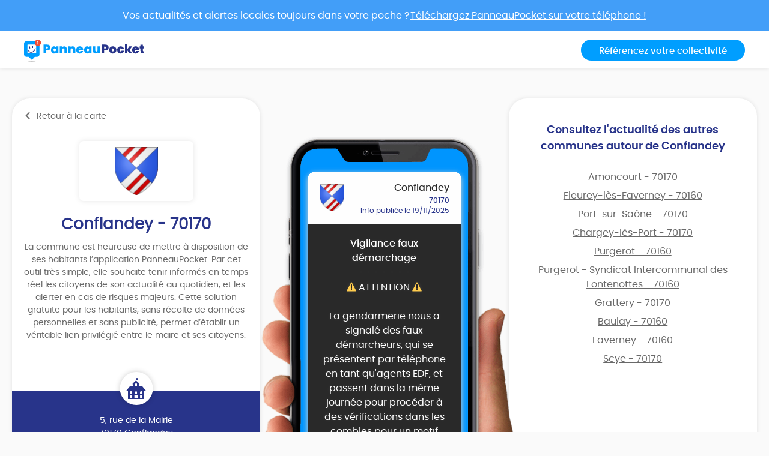

--- FILE ---
content_type: text/html; charset=UTF-8
request_url: https://app.panneaupocket.com/ville/1913301459-conflandey-70170
body_size: 6515
content:
<!DOCTYPE html>
<html>
    <head>
        <meta charset="UTF-8">
        <meta name="viewport" content="width=device-width, initial-scale=1.0, maximum-scale=1.0, user-scalable=no, minimal-ui, shrink-to-fit=no">
        <meta name="apple-mobile-web-app-capable" content="yes">
        <meta http-equiv="X-UA-Compatible" content="IE=edge">
        <meta name="format-detection" content="telephone=no" />
        <link rel="apple-touch-icon" sizes="180x180" href="/apple-touch-icon.png">
<link rel="icon" type="image/png" sizes="32x32" href="/favicon-32x32.png">
<link rel="icon" type="image/png" sizes="16x16" href="/favicon-16x16.png">
<link rel="manifest" href="/site.webmanifest">
<meta name="theme-color" content="#ffffff">


        <title>Mairie Conflandey (FR-70) ⚠️ Alertes &amp; informations municipales</title>
            

    <meta name="description" content="Toute l&#039;information municipale de votre mairie Conflandey (FR-70) ➡️ alertes, météo, trafic, informations citoyennes." />

            <meta name="apple-itunes-app" content="app-id=1143507069, app-argument=https://app.panneaupocket.com/ville/1913301459-conflandey-70170">

    <!-- Facebook OG -->
    <meta property="og:title" content="Mairie Conflandey (FR-70) ⚠️ Alertes &amp; informations municipales" />
    <meta property="og:description" content="Toute l&#039;information municipale de votre mairie Conflandey (FR-70) ➡️ alertes, météo, trafic, informations citoyennes." />
    <meta property="og:url" content="https://app.panneaupocket.com/ville/1913301459-conflandey-70170" />
    <meta property="og:image" content="https://panneau-pocket.s3.gra.perf.cloud.ovh.net/cache/city_logo/1913301459-1712156582.png/2fb779175ef117c192f14ffc4e98d7e5" />

    <!-- Twitter Card -->
    <meta name="twitter:site" content="@PanneauPocket" />
    <meta name="twitter:title" content="Mairie Conflandey (FR-70) ⚠️ Alertes &amp; informations municipales" />
    <meta name="twitter:description" content="Toute l&#039;information municipale de votre mairie Conflandey (FR-70) ➡️ alertes, météo, trafic, informations citoyennes." />
    <meta name="twitter:card" content="summary" />
    <meta name="twitter:image" content="https://panneau-pocket.s3.gra.perf.cloud.ovh.net/cache/city_logo/1913301459-1712156582.png/2fb779175ef117c192f14ffc4e98d7e5" />

                  <link rel="stylesheet" href="/build/public.04aafb41.css" data-turbo-track="reload">
        
                    <script src="/build/runtime.04afa2f0.js" defer data-turbo-track="reload"></script><script src="/build/552.12320c91.js" defer data-turbo-track="reload"></script><script src="/build/614.d5359b7d.js" defer data-turbo-track="reload"></script><script src="/build/502.8f3c1c2f.js" defer data-turbo-track="reload"></script><script src="/build/660.ce2b7592.js" defer data-turbo-track="reload"></script><script src="/build/public.65f2eb58.js" defer data-turbo-track="reload"></script>
            <script defer src="https://maps.googleapis.com/maps/api/js?key=AIzaSyDTxQ8RtIskeV-Y8IpiIV5lKRQVijDjlUA"></script>
        
            <!-- Matomo -->
    <script>
        var _paq = window._paq = window._paq || [];
        _paq.push(['trackPageView']);
        _paq.push(['enableLinkTracking']);
        (function() {
            var u="//analyse.panneaupocket.com/";
            _paq.push(['setTrackerUrl', u+'matomo.php']);
            _paq.push(['setSiteId', '2']);
            _paq.push(['setUserId', '']);
            var d=document, g=d.createElement('script'), s=d.getElementsByTagName('script')[0];
            g.async=true; g.src=u+'matomo.js'; s.parentNode.insertBefore(g,s);
        })();
    </script>
    <!-- End Matomo Code -->

    </head>
    <body class="public-base-body" data-controller="matomo">
        <header class="header">
            <a href="https://bit.ly/3Gescux" target="_blank" class="banner-link">
                <div class="banner-info">
                    <div class="text">Vos actualités et alertes locales toujours dans votre poche ? <span class="underline-download-text">Téléchargez PanneauPocket sur votre téléphone !</span></div>
                </div>
            </a>
            <div class="container">
                <div class="row">
                    <div class="col-md-6 col-sm-12 mb-2 mb-sm-0">
                                                    <a href="/" class="logo">
                                <img src="/build/images/logo/logo-inline.a04a54dc.svg" alt="">
                            </a>
                                            </div>

                    <div class="col-md-6 col-sm-12 d-flex justify-content-sm-end justify-content-center">
                        <a class="btn btn-primary" target="_blank" href="https://www.panneaupocket.com/">Référencez votre collectivité</a>
                    </div>
                </div>
            </div>
        </header>
        <main>
                <div id="fb-root"></div>
    <div class="container page-city">
        <div class="primary-area">
            <section class="frame-city-info">
                <div class="frame-city-info__header">
                    <a href="/" class="back-link">
                        <i class="icon icon--chevron-left"></i>
                        <span>Retour à la carte</span>
                    </a>
                </div>
                <div class="frame-city-info__content">
                    <div class="image">
                        <div style="background: url(https://panneau-pocket.s3.gra.perf.cloud.ovh.net/cache/city_logo/1913301459-1712156582.png/2fb779175ef117c192f14ffc4e98d7e5)"></div>
                    </div>
                    <h1 class="title">Conflandey - 70170</h1>
                    <p>
                                                    La commune est heureuse de mettre à disposition de ses habitants l’application PanneauPocket. Par cet outil très simple, elle souhaite tenir informés en temps réel les citoyens de son actualité au quotidien, et les alerter en cas de risques majeurs. Cette solution gratuite pour les habitants, sans récolte de données personnelles et sans publicité, permet d’établir un véritable lien privilégié entre le maire et ses citoyens.
                                            </p>
                </div>
                <div class="frame-city-info__footer">
                    <i class="icon icon--townhall"></i>
                    <p class="address">
                        <span>5, rue de la Mairie</span>
                        <span>70170 Conflandey</span>
                    </p>
                    <p class="contact">
                                                    <span>
                                <i class="icon icon--phone"></i>
                                <a href="tel:03 84 91 63 39">03 84 91 63 39</a>
                            </span>
                                                                            <span>
                                <i class="icon icon--envelope"></i>
                                <a href="mailto:secretariat@mairieconflandey.fr">secretariat@mairieconflandey.fr</a>
                            </span>
                                                                    </p>
                </div>
            </section>
            <div class="mockup">
                <div class="mockup__image">
                    <img class="phone" src="/build/images/mockup.4b1f03fc.png" alt="">
                    <div class="screen embeded">
                                                <div class="sign-carousel" id="signCarousel">
                                                                                                                                                                                                                                                        <div class="sign-carousel--item sign-carousel--item--active" data-id="2037703721">
                                    
        <div
        data-controller="sign-preview-collection"
        class="sign-preview  mode-device"
    >
                    <div class="sign-preview__title">
                <div class="logo">
                                                                        <img src="https://panneau-pocket.s3.gra.perf.cloud.ovh.net/cache/city_logo/1913301459-1712156582.png/2fb779175ef117c192f14ffc4e98d7e5" data-controller="retryable" />
                                                            </div>
                <div class="infos">
                                            <p class="city">Conflandey</p>
                                                    <p class="postcode">70170</p>
                                                <p class="information">
                                                                                                <span class="date">
                                                        Info publiée le 19/11/2025

    
                                    </span>
                                                                                    </p>
                                    </div>
            </div>
        
                    <div class="sign-preview__content">
                <div class="title">
                    Vigilance faux démarchage
                </div>
                <p>- - - - - - -</p>
                <div class="content">
                    
                    <p><span class="ql-emojiblot" data-name="warning">﻿<span contenteditable="false"><span class="ap ap-warning">⚠️</span>﻿</span>﻿</span> ATTENTION <span class="ql-emojiblot" data-name="warning">﻿<span contenteditable="false"><span class="ap ap-warning">⚠️</span>﻿</span>﻿</span></p><p><br></p><p>La gendarmerie nous a signalé des faux démarcheurs, qui se présentent par téléphone en tant qu'agents EDF, et passent dans la même journée pour procéder à des vérifications dans les combles pour un motif fallacieux (augmentation de la facture...).</p><p><br></p><p>Il s'agit d'une arnaque dont le but probable est de récupérer des coordonnées d'identité et bancaires, voir de faire signer des faux contrats aux personnes dans le but de leur soutirer de l'argent.</p>

                                    </div>
                            </div>
        
                    <div class="sign-preview__actions">
                                    <div class="sign-nav">
                                                    <span class="action"></span>
                                                <span class="current">1 sur 5</span>
                                                    <a class="action" href="https://app.panneaupocket.com/ville/1913301459-conflandey-70170?panneau=1308691758" title="Suivant">
                                <i class="fa fa-chevron-right"></i>
                            </a>
                                            </div>
                
                
            
    <div class="dropup social-share-dropdown">
        <button
            class="btn btn-link dropdown-toggle"
            data-toggle="dropdown"
            style=""
            aria-haspopup="true" aria-expanded="false"
        >
            Partager
            <i class="fas fa-share-square" aria-hidden="true"></i>
        </button>

        <div class="dropdown-menu dropdown-menu-right">
            <a class="dropdown-item item-twitter" href="https://twitter.com/intent/tweet?url=https://app.panneaupocket.com/ville/1913301459-conflandey-70170?panneau=632796254&text=" target="_blank">
                <i class="fab fa-twitter" aria-hidden="true"></i>
                <span class="sr-only">Partager</span>
                Sur Twitter
            </a>
            <a class="dropdown-item item-facebook" href="https://www.facebook.com/sharer/sharer.php?u=https://app.panneaupocket.com/ville/1913301459-conflandey-70170?panneau=632796254" target="_blank">
                <i class="fab fa-facebook" aria-hidden="true"></i>
                <span class="sr-only">Partager</span>
                Sur Facebook
            </a>
            <a class="dropdown-item" href="mailto:?subject=Information&#x20;de&#x20;Conflandey&body=Bonjour,&#x25;0D&#x25;0A&#x0A;je&#x20;vous&#x20;diffuse&#x20;cette&#x20;information&#x20;&#x3A;&#x25;0D&#x25;0A&#x0A;Vigilance&#x20;faux&#x20;d&#x00E9;marchage&#x20;&#x3A;&#x25;0D&#x25;0A&#x0A;https&#x3A;&#x2F;&#x2F;app.panneaupocket.com&#x2F;ville&#x2F;1913301459-conflandey-70170&#x3F;panneau&#x3D;632796254&#x0A;" target="_self">
                <i class="fas fa-envelope" aria-hidden="true"></i>
                <span class="sr-only">Partager</span>
                Par e-mail
            </a>
            <button type="button" class="dropdown-item" data-copy="https://app.panneaupocket.com/ville/1913301459-conflandey-70170?panneau=632796254" href="https://app.panneaupocket.com/ville/1913301459-conflandey-70170?panneau=632796254" data-tooltip="Copié!">
                <i class="fas fa-copy" aria-hidden="true"></i>
                Copier le lien
            </button>
        </div>
    </div>

            </div>
            </div>
                                </div>
                                                                                                                                                                                                                            <div class="sign-carousel--item " data-id="598144125">
                                    
        <div
        data-controller="sign-preview-collection"
        class="sign-preview  mode-device"
    >
                    <div class="sign-preview__title">
                <div class="logo">
                                                                        <img src="https://panneau-pocket.s3.gra.perf.cloud.ovh.net/cache/city_logo/735282810-1736154623.jpg/2ebf7a248ee7c85fd8da611df2638df9" data-controller="retryable" />
                                                            </div>
                <div class="infos">
                                            <p class="city">SYTEVOM</p>
                                                    <p class="postcode">70130</p>
                                                <p class="information">
                                                                                                <span class="date">
                                                        Info modifiée le 11/04/2025

    
                                    </span>
                                                                                    </p>
                                    </div>
            </div>
        
                    <div class="sign-preview__content">
                <div class="title">
                    STOP aux déchets verts en déchetterie !
                </div>
                <p>- - - - - - -</p>
                <div class="content">
                    
                    <p><strong style="color: white;">Nous avons tous à y gagner !</strong></p>

                                                                                                        <a href="https://panneau-pocket.s3.gra.perf.cloud.ovh.net/cache/sign_image/59814412567f902182d6361.90197362-1744372248.png/d71f1237af1017e4e6d0ec8a4292cbbd" target="_blank">
                                    <img src="https://panneau-pocket.s3.gra.perf.cloud.ovh.net/cache/sign_image/59814412567f902182d6361.90197362-1744372248.png/6ec7776338b948f0c45b5c9b66040a85" loading="lazy" data-controller="retryable">
                                </a>
                                                                                                                                                            <a href="https://panneau-pocket.s3.gra.perf.cloud.ovh.net/cache/sign_image/59814412567f902185d37c9.21004712-1744372248.png/2ff5948e377cd9f31112c96b22485c51" target="_blank">
                                    <img src="https://panneau-pocket.s3.gra.perf.cloud.ovh.net/cache/sign_image/59814412567f902185d37c9.21004712-1744372248.png/814c2aa2321230ea68e07a117c82079b" loading="lazy" data-controller="retryable">
                                </a>
                                                                                        </div>
                            </div>
        
                    <div class="sign-preview__actions">
                                    <div class="sign-nav">
                                                    <a class="action" href="https://app.panneaupocket.com/ville/1913301459-conflandey-70170?panneau=632796254" title="Précédent">
                                <i class="fa fa-chevron-left"></i>
                            </a>
                                                <span class="current">2 sur 5</span>
                                                    <a class="action" href="https://app.panneaupocket.com/ville/1913301459-conflandey-70170?panneau=992456690" title="Suivant">
                                <i class="fa fa-chevron-right"></i>
                            </a>
                                            </div>
                
                
            
    <div class="dropup social-share-dropdown">
        <button
            class="btn btn-link dropdown-toggle"
            data-toggle="dropdown"
            style=""
            aria-haspopup="true" aria-expanded="false"
        >
            Partager
            <i class="fas fa-share-square" aria-hidden="true"></i>
        </button>

        <div class="dropdown-menu dropdown-menu-right">
            <a class="dropdown-item item-twitter" href="https://twitter.com/intent/tweet?url=https://app.panneaupocket.com/ville/1913301459-conflandey-70170?panneau=1308691758&text=" target="_blank">
                <i class="fab fa-twitter" aria-hidden="true"></i>
                <span class="sr-only">Partager</span>
                Sur Twitter
            </a>
            <a class="dropdown-item item-facebook" href="https://www.facebook.com/sharer/sharer.php?u=https://app.panneaupocket.com/ville/1913301459-conflandey-70170?panneau=1308691758" target="_blank">
                <i class="fab fa-facebook" aria-hidden="true"></i>
                <span class="sr-only">Partager</span>
                Sur Facebook
            </a>
            <a class="dropdown-item" href="mailto:?subject=Information&#x20;de&#x20;Conflandey&body=Bonjour,&#x25;0D&#x25;0A&#x0A;je&#x20;vous&#x20;diffuse&#x20;cette&#x20;information&#x20;&#x3A;&#x25;0D&#x25;0A&#x0A;STOP&#x20;aux&#x20;d&#x00E9;chets&#x20;verts&#x20;en&#x20;d&#x00E9;chetterie&#x20;&#x21;&#x20;&#x3A;&#x25;0D&#x25;0A&#x0A;https&#x3A;&#x2F;&#x2F;app.panneaupocket.com&#x2F;ville&#x2F;1913301459-conflandey-70170&#x3F;panneau&#x3D;1308691758&#x0A;" target="_self">
                <i class="fas fa-envelope" aria-hidden="true"></i>
                <span class="sr-only">Partager</span>
                Par e-mail
            </a>
            <button type="button" class="dropdown-item" data-copy="https://app.panneaupocket.com/ville/1913301459-conflandey-70170?panneau=1308691758" href="https://app.panneaupocket.com/ville/1913301459-conflandey-70170?panneau=1308691758" data-tooltip="Copié!">
                <i class="fas fa-copy" aria-hidden="true"></i>
                Copier le lien
            </button>
        </div>
    </div>

            </div>
            </div>
                                </div>
                                                                                                                                                                                                                            <div class="sign-carousel--item " data-id="1897421318">
                                    
        <div
        data-controller="sign-preview-collection"
        class="sign-preview  mode-device"
    >
                    <div class="sign-preview__title">
                <div class="logo">
                                                                        <img src="https://panneau-pocket.s3.gra.perf.cloud.ovh.net/cache/city_logo/1913301459-1712156582.png/2fb779175ef117c192f14ffc4e98d7e5" data-controller="retryable" />
                                                            </div>
                <div class="infos">
                                            <p class="city">Conflandey</p>
                                                    <p class="postcode">70170</p>
                                                <p class="information">
                                                                                                <span class="date">
                                                        Info publiée le 20/01/2025

    
                                    </span>
                                                                                    </p>
                                    </div>
            </div>
        
                    <div class="sign-preview__content">
                <div class="title">
                    📌 Camping-Car écouter voir🚐
                </div>
                <p>- - - - - - -</p>
                <div class="content">
                    
                    <p><br></p>

                                                                                                        <a href="https://panneau-pocket.s3.gra.perf.cloud.ovh.net/cache/sign_image/1897421318678e0cba18ede0.12264461-1737362618.png/5b39c276cb11b4514ae536e45d0a5d24" target="_blank">
                                    <img src="https://panneau-pocket.s3.gra.perf.cloud.ovh.net/cache/sign_image/1897421318678e0cba18ede0.12264461-1737362618.png/094a3695266e46c1a7defe857d1e6553" loading="lazy" data-controller="retryable">
                                </a>
                                                                                        </div>
                            </div>
        
                    <div class="sign-preview__actions">
                                    <div class="sign-nav">
                                                    <a class="action" href="https://app.panneaupocket.com/ville/1913301459-conflandey-70170?panneau=1308691758" title="Précédent">
                                <i class="fa fa-chevron-left"></i>
                            </a>
                                                <span class="current">3 sur 5</span>
                                                    <a class="action" href="https://app.panneaupocket.com/ville/1913301459-conflandey-70170?panneau=1912048741" title="Suivant">
                                <i class="fa fa-chevron-right"></i>
                            </a>
                                            </div>
                
                
            
    <div class="dropup social-share-dropdown">
        <button
            class="btn btn-link dropdown-toggle"
            data-toggle="dropdown"
            style=""
            aria-haspopup="true" aria-expanded="false"
        >
            Partager
            <i class="fas fa-share-square" aria-hidden="true"></i>
        </button>

        <div class="dropdown-menu dropdown-menu-right">
            <a class="dropdown-item item-twitter" href="https://twitter.com/intent/tweet?url=https://app.panneaupocket.com/ville/1913301459-conflandey-70170?panneau=992456690&text=" target="_blank">
                <i class="fab fa-twitter" aria-hidden="true"></i>
                <span class="sr-only">Partager</span>
                Sur Twitter
            </a>
            <a class="dropdown-item item-facebook" href="https://www.facebook.com/sharer/sharer.php?u=https://app.panneaupocket.com/ville/1913301459-conflandey-70170?panneau=992456690" target="_blank">
                <i class="fab fa-facebook" aria-hidden="true"></i>
                <span class="sr-only">Partager</span>
                Sur Facebook
            </a>
            <a class="dropdown-item" href="mailto:?subject=Information&#x20;de&#x20;Conflandey&body=Bonjour,&#x25;0D&#x25;0A&#x0A;je&#x20;vous&#x20;diffuse&#x20;cette&#x20;information&#x20;&#x3A;&#x25;0D&#x25;0A&#x0A;&#x1F4CC;&#x20;Camping-Car&#x20;&#x00E9;couter&#x20;voir&#x1F690;&#x20;&#x3A;&#x25;0D&#x25;0A&#x0A;https&#x3A;&#x2F;&#x2F;app.panneaupocket.com&#x2F;ville&#x2F;1913301459-conflandey-70170&#x3F;panneau&#x3D;992456690&#x0A;" target="_self">
                <i class="fas fa-envelope" aria-hidden="true"></i>
                <span class="sr-only">Partager</span>
                Par e-mail
            </a>
            <button type="button" class="dropdown-item" data-copy="https://app.panneaupocket.com/ville/1913301459-conflandey-70170?panneau=992456690" href="https://app.panneaupocket.com/ville/1913301459-conflandey-70170?panneau=992456690" data-tooltip="Copié!">
                <i class="fas fa-copy" aria-hidden="true"></i>
                Copier le lien
            </button>
        </div>
    </div>

            </div>
            </div>
                                </div>
                                                                                                                                                                                                                            <div class="sign-carousel--item " data-id="275423930">
                                    
        <div
        data-controller="sign-preview-collection"
        class="sign-preview  mode-device"
    >
                    <div class="sign-preview__title">
                <div class="logo">
                                                                        <img src="https://panneau-pocket.s3.gra.perf.cloud.ovh.net/cache/city_logo/1913301459-1712156582.png/2fb779175ef117c192f14ffc4e98d7e5" data-controller="retryable" />
                                                            </div>
                <div class="infos">
                                            <p class="city">Conflandey</p>
                                                    <p class="postcode">70170</p>
                                                <p class="information">
                                                                                                <span class="date">
                                                        Info modifiée le 20/01/2025

    
                                    </span>
                                                                                    </p>
                                    </div>
            </div>
        
                    <div class="sign-preview__content">
                <div class="title">
                    Calendrier de collecte 2025
                </div>
                <p>- - - - - - -</p>
                <div class="content">
                    
                    <p><span style="color: white;">Les </span><strong style="color: white;">collectes de tri</strong><span style="color: white;"> se font le</span><strong style="color: white;"> lundi </strong><span style="color: white;">des semaines</span><strong style="color: white;"> paires</strong><span style="color: white;">.</span></p><p><br></p><p><span style="color: white;">Les </span><strong style="color: white;">collectes des ordures ménagères</strong><span style="color: white;"> se font le</span><strong style="color: white;"> jeudi </strong><span style="color: white;">des semaines</span><strong style="color: white;"> paires</strong><span style="color: white;">.</span></p><p><br></p><p><span style="color: white;">Voie des Côtes : </span></p><p><span style="color: white;">La </span><strong style="color: white;">collecte de tri</strong><span style="color: white;"> a lieu </span><strong style="color: white;">comme</strong><span style="color: white;"> celle des</span><strong style="color: white;"> ordures ménagères</strong><span style="color: white;"> le </span><strong style="color: white;">jeudi</strong><span style="color: white;"> des semaines </span><strong style="color: white;">paires</strong><span style="color: white;">.</span></p>

                                                                        <a href="/pdf/sign_pdf/2754239306787c42b054835.18746841-1736950827.pdf" target="_blank">
                                <img src="https://panneau-pocket.s3.gra.perf.cloud.ovh.net/cache/sign_pdf/2754239306787c42b054835.18746841-1736950827.pdf/947dea7fe0361e666ca34413d795bbed" loading="lazy" data-controller="retryable">
                            </a>
                                                            </div>
                            </div>
        
                    <div class="sign-preview__actions">
                                    <div class="sign-nav">
                                                    <a class="action" href="https://app.panneaupocket.com/ville/1913301459-conflandey-70170?panneau=992456690" title="Précédent">
                                <i class="fa fa-chevron-left"></i>
                            </a>
                                                <span class="current">4 sur 5</span>
                                                    <a class="action" href="https://app.panneaupocket.com/ville/1913301459-conflandey-70170?panneau=328335184" title="Suivant">
                                <i class="fa fa-chevron-right"></i>
                            </a>
                                            </div>
                
                
            
    <div class="dropup social-share-dropdown">
        <button
            class="btn btn-link dropdown-toggle"
            data-toggle="dropdown"
            style=""
            aria-haspopup="true" aria-expanded="false"
        >
            Partager
            <i class="fas fa-share-square" aria-hidden="true"></i>
        </button>

        <div class="dropdown-menu dropdown-menu-right">
            <a class="dropdown-item item-twitter" href="https://twitter.com/intent/tweet?url=https://app.panneaupocket.com/ville/1913301459-conflandey-70170?panneau=1912048741&text=" target="_blank">
                <i class="fab fa-twitter" aria-hidden="true"></i>
                <span class="sr-only">Partager</span>
                Sur Twitter
            </a>
            <a class="dropdown-item item-facebook" href="https://www.facebook.com/sharer/sharer.php?u=https://app.panneaupocket.com/ville/1913301459-conflandey-70170?panneau=1912048741" target="_blank">
                <i class="fab fa-facebook" aria-hidden="true"></i>
                <span class="sr-only">Partager</span>
                Sur Facebook
            </a>
            <a class="dropdown-item" href="mailto:?subject=Information&#x20;de&#x20;Conflandey&body=Bonjour,&#x25;0D&#x25;0A&#x0A;je&#x20;vous&#x20;diffuse&#x20;cette&#x20;information&#x20;&#x3A;&#x25;0D&#x25;0A&#x0A;Calendrier&#x20;de&#x20;collecte&#x20;2025&#x20;&#x3A;&#x25;0D&#x25;0A&#x0A;https&#x3A;&#x2F;&#x2F;app.panneaupocket.com&#x2F;ville&#x2F;1913301459-conflandey-70170&#x3F;panneau&#x3D;1912048741&#x0A;" target="_self">
                <i class="fas fa-envelope" aria-hidden="true"></i>
                <span class="sr-only">Partager</span>
                Par e-mail
            </a>
            <button type="button" class="dropdown-item" data-copy="https://app.panneaupocket.com/ville/1913301459-conflandey-70170?panneau=1912048741" href="https://app.panneaupocket.com/ville/1913301459-conflandey-70170?panneau=1912048741" data-tooltip="Copié!">
                <i class="fas fa-copy" aria-hidden="true"></i>
                Copier le lien
            </button>
        </div>
    </div>

            </div>
            </div>
                                </div>
                                                                                                                                                                                                                            <div class="sign-carousel--item " data-id="1387234156">
                                    
        <div
        data-controller="sign-preview-collection"
        class="sign-preview  mode-device"
    >
                    <div class="sign-preview__title">
                <div class="logo">
                                                                        <img src="https://panneau-pocket.s3.gra.perf.cloud.ovh.net/cache/city_logo/1913301459-1712156582.png/2fb779175ef117c192f14ffc4e98d7e5" data-controller="retryable" />
                                                            </div>
                <div class="infos">
                                            <p class="city">Conflandey</p>
                                                    <p class="postcode">70170</p>
                                                <p class="information">
                                                                                                <span class="date">
                                                        Info modifiée le 16/05/2025

    
                                    </span>
                                                                                    </p>
                                    </div>
            </div>
        
                    <div class="sign-preview__content">
                <div class="title">
                    Infos Pratiques Mairie
                </div>
                <p>- - - - - - -</p>
                <div class="content">
                    
                    <p><span style="color: rgb(255, 255, 0);">📬 Adresse de la mairie de Conflandey</span></p><p><span style="color: rgb(255, 255, 0);">&nbsp;</span>5, rue de la Mairie</p><p>70170 Conflandey</p><p><br></p><p><span style="color: rgb(255, 255, 0);">&nbsp;Contacter la mairie de Conflandey</span></p><p><span style="color: rgb(255, 255, 0);">&nbsp;☎ Téléphone :&nbsp;&nbsp;</span></p><p><a href="tel:0384916339" rel="noopener noreferrer" target="_blank">03 84 91 63 39</a></p><p><span style="color: rgb(255, 255, 0);">📩 E-mail :&nbsp;</span></p><p><a href="mailto:secretariat@mairieconflandey.fr" rel="noopener noreferrer" target="_blank">secretariat@mairieconflandey.fr</a></p><p><br></p><p><span style="color: deeppink;">Permanences :</span></p><p><br></p><p><span class="ql-emojiblot" data-name="point_right">﻿<span contenteditable="false"><span class="ap ap-point_right">👉</span></span>﻿</span> Lundi: 8h30 à 12h et 13h30 à 17h</p><p><span class="ql-emojiblot" data-name="point_right">﻿<span contenteditable="false"><span class="ap ap-point_right">👉</span></span>﻿</span>Mercredi: 8h30 à 12h et 13h30 à 17h</p><p><span class="ql-emojiblot" data-name="point_right">﻿<span contenteditable="false"><span class="ap ap-point_right">👉</span></span>﻿</span>Vendredi: 8h30 à 12h et 13h30 à 18h</p>

                                    </div>
                            </div>
        
                    <div class="sign-preview__actions">
                                    <div class="sign-nav">
                                                    <a class="action" href="https://app.panneaupocket.com/ville/1913301459-conflandey-70170?panneau=1912048741" title="Précédent">
                                <i class="fa fa-chevron-left"></i>
                            </a>
                                                <span class="current">5 sur 5</span>
                                                    <span class="action"></span>
                                            </div>
                
                
            
    <div class="dropup social-share-dropdown">
        <button
            class="btn btn-link dropdown-toggle"
            data-toggle="dropdown"
            style=""
            aria-haspopup="true" aria-expanded="false"
        >
            Partager
            <i class="fas fa-share-square" aria-hidden="true"></i>
        </button>

        <div class="dropdown-menu dropdown-menu-right">
            <a class="dropdown-item item-twitter" href="https://twitter.com/intent/tweet?url=https://app.panneaupocket.com/ville/1913301459-conflandey-70170?panneau=328335184&text=" target="_blank">
                <i class="fab fa-twitter" aria-hidden="true"></i>
                <span class="sr-only">Partager</span>
                Sur Twitter
            </a>
            <a class="dropdown-item item-facebook" href="https://www.facebook.com/sharer/sharer.php?u=https://app.panneaupocket.com/ville/1913301459-conflandey-70170?panneau=328335184" target="_blank">
                <i class="fab fa-facebook" aria-hidden="true"></i>
                <span class="sr-only">Partager</span>
                Sur Facebook
            </a>
            <a class="dropdown-item" href="mailto:?subject=Information&#x20;de&#x20;Conflandey&body=Bonjour,&#x25;0D&#x25;0A&#x0A;je&#x20;vous&#x20;diffuse&#x20;cette&#x20;information&#x20;&#x3A;&#x25;0D&#x25;0A&#x0A;Infos&#x20;Pratiques&#x20;Mairie&#x20;&#x3A;&#x25;0D&#x25;0A&#x0A;https&#x3A;&#x2F;&#x2F;app.panneaupocket.com&#x2F;ville&#x2F;1913301459-conflandey-70170&#x3F;panneau&#x3D;328335184&#x0A;" target="_self">
                <i class="fas fa-envelope" aria-hidden="true"></i>
                <span class="sr-only">Partager</span>
                Par e-mail
            </a>
            <button type="button" class="dropdown-item" data-copy="https://app.panneaupocket.com/ville/1913301459-conflandey-70170?panneau=328335184" href="https://app.panneaupocket.com/ville/1913301459-conflandey-70170?panneau=328335184" data-tooltip="Copié!">
                <i class="fas fa-copy" aria-hidden="true"></i>
                Copier le lien
            </button>
        </div>
    </div>

            </div>
            </div>
                                </div>
                                                    </div>
                    </div>
                </div>
            </div>
            <section class="frame-nearest-cities">
                <div class="frame-nearest-cities__content">
                    <h2>Consultez l'actualité des autres communes autour de Conflandey</h2>
                    <ul class="nearest-cities">
                                                    <li class="nearest-cities__item">
                                <a href="https://app.panneaupocket.com/ville/1202340538-amoncourt-70170">
                                    Amoncourt - 70170
                                </a>
                            </li>
                                                    <li class="nearest-cities__item">
                                <a href="https://app.panneaupocket.com/ville/2066899165-fleurey-les-faverney-70160">
                                    Fleurey-lès-Faverney - 70160
                                </a>
                            </li>
                                                    <li class="nearest-cities__item">
                                <a href="https://app.panneaupocket.com/ville/852698551-port-sur-saone-70170">
                                    Port-sur-Saône - 70170
                                </a>
                            </li>
                                                    <li class="nearest-cities__item">
                                <a href="https://app.panneaupocket.com/ville/1590322594-chargey-les-port-70170">
                                    Chargey-lès-Port - 70170
                                </a>
                            </li>
                                                    <li class="nearest-cities__item">
                                <a href="https://app.panneaupocket.com/ville/1635165620-purgerot-70160">
                                    Purgerot - 70160
                                </a>
                            </li>
                                                    <li class="nearest-cities__item">
                                <a href="https://app.panneaupocket.com/ville/107554873-purgerot-syndicat-intercommunal-des-fontenottes-70160">
                                    Purgerot - Syndicat Intercommunal des Fontenottes - 70160
                                </a>
                            </li>
                                                    <li class="nearest-cities__item">
                                <a href="https://app.panneaupocket.com/ville/366622898-grattery-70170">
                                    Grattery - 70170
                                </a>
                            </li>
                                                    <li class="nearest-cities__item">
                                <a href="https://app.panneaupocket.com/ville/281651223-baulay-70160">
                                    Baulay - 70160
                                </a>
                            </li>
                                                    <li class="nearest-cities__item">
                                <a href="https://app.panneaupocket.com/ville/1297151552-faverney-70160">
                                    Faverney - 70160
                                </a>
                            </li>
                                                    <li class="nearest-cities__item">
                                <a href="https://app.panneaupocket.com/ville/758034173-scye-70170">
                                    Scye - 70170
                                </a>
                            </li>
                                            </ul>
                </div>
            </section>
        </div>
        <div class="secondary-area">
            <section>
                <div class="marquee marquee--desktop">
                    <span class="marquee__icon">[</span>
                    <div class="marquee__content">
                                                    <span>
                                                                    Plus de 13 500 collectivités utilisent PanneauPocket
                                                            </span>
                                            </div>
                    <span class="marquee__icon">]</span>
                </div>

                <div class="marquee marquee--mobile">
                    <span class="marquee__icon">[</span>
                    <div class="marquee__content">                            <span>
                                                                    Plus de 13 500 collectivités utilisent PanneauPocket
                                                            </span>
                        </div>
                    <span class="marquee__icon">]</span>
                </div>
            </section>
            <section>
                <h2>
                    <a href="/" class="highlight">
                        Découvrez toutes nos communes<br>
                        Retournez à la carte
                    </a>
                </h2>
            </section>
        </div>
    </div>
        </main>
        <footer class="footer">
            <div class="container">
                <div class="footer__column footer__column--large footer__column--center">
                    <span class="logo logo--small">
                        <a target="_blank" href="https://www.panneaupocket.com/">
                            <img src="/build/images/logo/logo-white.16b4108c.svg" alt="">
                        </a>
                    </span>
                    <p class="legals">©2020 Panneaupocket - Tous droits réservés</p>
                </div>
                <div class="footer__column footer__column--center">
                    <span class="title">Vous êtes une collectivité ou une association</span>
                    <a target="_blank" href="https://www.panneaupocket.com/" class="btn" data-action="click->matomo#track" data-matomo-category-param="Front" data-matomo-action-param="Clic&#x20;sur&#x20;&quot;Contactez-nous&quot;">
                        Contactez-nous
                        <i class="icon icon--chevron-right"></i>
                    </a>
                    <span class="title">Suivez-nous</span>
                    <ul class="socials">
                        <li class="socials__item">
                            <a href="https://www.facebook.com/PanneauPocket-1314849908650956/?modal=admin_todo_tour" target="_blank" data-action="click->matomo#track" data-matomo-category-param="Front" data-matomo-action-param="Clic&#x20;sur&#x20;&quot;Facebook&quot;">
                                <i class="icon icon--facebook"></i>
                            </a>
                        </li>
                        <li class="socials__item">
                            <a href="https://twitter.com/PanneauPocket" target="_blank" data-action="click->matomo#track" data-matomo-category-param="Front" data-matomo-action-param="Clic&#x20;sur&#x20;&quot;Twitter&quot;">
                                <i class="icon icon--twitter"></i>
                            </a>
                        </li>
                        <li class="socials__item">
                            <a href="https://www.linkedin.com/company/panneaupocket" target="_blank" data-action="click->matomo#track" data-matomo-category-param="Front" data-matomo-action-param="Clic&#x20;sur&#x20;&quot;Linkedin&quot;">
                                <i class="icon icon--linkedin"></i>
                            </a>
                        </li>
                        <li class="socials__item">
                            <a href="https://www.instagram.com/panneaupocket" target="_blank" data-action="click->matomo#track" data-matomo-category-param="Front" data-matomo-action-param="Clic&#x20;sur&#x20;&quot;Instagram&quot;">
                                <i class="icon icon--instagram"></i>
                            </a>
                        </li>
                    </ul>
                </div>
                <div class="footer__column footer__column--center">
                    <div class="title">Téléchargement</div>
                    <ul class="stores">
                        <li class="stores__item">
                            <a target="_blank" href="https://play.google.com/store/apps/details?id=panopoche.panopoche" target="_blank" data-action="click->matomo#track" data-matomo-category-param="Front" data-matomo-action-param="Clic&#x20;sur&#x20;&quot;Google&#x20;Play&quot;">
                                <img src="/build/images/google-play-small.8e672b9b.png" alt="">
                            </a>
                        </li>
                        <li class="stores__item">
                            <a target="_blank" href="https://apps.apple.com/fr/app/panneaupocket/id1143507069" target="_blank" data-action="click->matomo#track" data-matomo-category-param="Front" data-matomo-action-param="Clic&#x20;sur&#x20;&quot;Apple&#x20;Store&quot;">
                                <img src="/build/images/app-store-small.7f1078ca.png" alt="">
                            </a>
                        </li>
                        <li class="stores__item">
                            <a target="_blank" href="https://appgallery.cloud.huawei.com/ag/n/app/C102400735?locale=fr_FR&source=appshare&subsource=C102400735" target="_blank" data-action="click->matomo#track" data-matomo-category-param="Front" data-matomo-action-param="Clic&#x20;sur&#x20;&quot;App&#x20;Gallery&quot;">
                                <img src="/build/images/app-gallery-small.27658b0f.png" alt="">
                            </a>
                        </li>
                    </ul>
                </div>
                <div class="footer__column footer__column--center">
                    <div class="title">À propos</div>
                    <ul class="legals">
                        <li class="legals__item">
                            <a href="/mentions-legales" data-action="click->matomo#track" data-matomo-category-param="Front" data-matomo-action-param="Clic&#x20;sur&#x20;&quot;Mentions&#x20;l&#x00E9;gales&quot;">Mentions légales</a>
                        </li>
                                            </ul>
                </div>
                <div class="footer__column footer__column--center">
                    <div class="title">Partenaires officiels</div>
                    <a href="https://www.gendarmerie.interieur.gouv.fr/" target="_blank" data-action="click->matomo#track" data-matomo-category-param="Front" data-matomo-action-param="Clic&#x20;sur&#x20;&quot;Partenaire&quot;" data-matomo-name-param="Gendarmerie">
                        <img src="/build/images/partenaire-gendarmerie-nationale.9e0c8ccd.png" alt="Gendarmerie National">
                    </a>
                    <a href="http://www.amrf.fr/" target="_blank" data-action="click->matomo#track" data-matomo-category-param="Front" data-matomo-action-param="Clic&#x20;sur&#x20;&quot;Partenaire&quot;" data-matomo-name-param="AMRF">
                        <img src="/build/images/logo-amrf-min.2cac490a.jpg" alt="Association des Maires Ruraux de France">
                    </a>
                </div>
            </div>
        </footer>
    </body>
</html>


--- FILE ---
content_type: application/javascript
request_url: https://app.panneaupocket.com/build/614.d5359b7d.js
body_size: 120698
content:
/*! For license information please see 614.d5359b7d.js.LICENSE.txt */
(self.webpackChunk=self.webpackChunk||[]).push([[614],{34:function(e,t,n){"use strict";var r=n(4901);e.exports=function(e){return"object"==typeof e?null!==e:r(e)}},81:function(e,t,n){"use strict";var r=n(9565),i=n(9306),o=n(8551),s=n(6823),a=n(851),l=TypeError;e.exports=function(e,t){var n=arguments.length<2?a(e):t;if(i(n))return o(r(n,e));throw new l(s(e)+" is not iterable")}},89:function(e,t,n){"use strict";n.d(t,{dZ:function(){return St}}),function(e){function t(e,t,n){throw new e("Failed to execute 'requestSubmit' on 'HTMLFormElement': "+t+".",n)}"function"!=typeof e.requestSubmit&&(e.requestSubmit=function(e){e?(!function(e,n){e instanceof HTMLElement||t(TypeError,"parameter 1 is not of type 'HTMLElement'"),"submit"==e.type||t(TypeError,"The specified element is not a submit button"),e.form==n||t(DOMException,"The specified element is not owned by this form element","NotFoundError")}(e,this),e.click()):((e=document.createElement("input")).type="submit",e.hidden=!0,this.appendChild(e),e.click(),this.removeChild(e))})}(HTMLFormElement.prototype);const r=new WeakMap;function i(e){const t=function(e){const t=e instanceof Element?e:e instanceof Node?e.parentElement:null,n=t?t.closest("input, button"):null;return"submit"==n?.type?n:null}(e.target);t&&t.form&&r.set(t.form,t)}!function(){if("submitter"in Event.prototype)return;let e=window.Event.prototype;if("SubmitEvent"in window){const t=window.SubmitEvent.prototype;if(!/Apple Computer/.test(navigator.vendor)||"submitter"in t)return;e=t}addEventListener("click",i,!0),Object.defineProperty(e,"submitter",{get(){if("submit"==this.type&&this.target instanceof HTMLFormElement)return r.get(this.target)}})}();const o="eager",s="lazy";class a extends HTMLElement{static delegateConstructor=void 0;loaded=Promise.resolve();static get observedAttributes(){return["disabled","loading","src"]}constructor(){super(),this.delegate=new a.delegateConstructor(this)}connectedCallback(){this.delegate.connect()}disconnectedCallback(){this.delegate.disconnect()}reload(){return this.delegate.sourceURLReloaded()}attributeChangedCallback(e){"loading"==e?this.delegate.loadingStyleChanged():"src"==e?this.delegate.sourceURLChanged():"disabled"==e&&this.delegate.disabledChanged()}get src(){return this.getAttribute("src")}set src(e){e?this.setAttribute("src",e):this.removeAttribute("src")}get refresh(){return this.getAttribute("refresh")}set refresh(e){e?this.setAttribute("refresh",e):this.removeAttribute("refresh")}get shouldReloadWithMorph(){return this.src&&"morph"===this.refresh}get loading(){return function(e){if("lazy"===e.toLowerCase())return s;return o}(this.getAttribute("loading")||"")}set loading(e){e?this.setAttribute("loading",e):this.removeAttribute("loading")}get disabled(){return this.hasAttribute("disabled")}set disabled(e){e?this.setAttribute("disabled",""):this.removeAttribute("disabled")}get autoscroll(){return this.hasAttribute("autoscroll")}set autoscroll(e){e?this.setAttribute("autoscroll",""):this.removeAttribute("autoscroll")}get complete(){return!this.delegate.isLoading}get isActive(){return this.ownerDocument===document&&!this.isPreview}get isPreview(){return this.ownerDocument?.documentElement?.hasAttribute("data-turbo-preview")}}const l={enabled:!0,progressBarDelay:500,unvisitableExtensions:new Set([".7z",".aac",".apk",".avi",".bmp",".bz2",".css",".csv",".deb",".dmg",".doc",".docx",".exe",".gif",".gz",".heic",".heif",".ico",".iso",".jpeg",".jpg",".js",".json",".m4a",".mkv",".mov",".mp3",".mp4",".mpeg",".mpg",".msi",".ogg",".ogv",".pdf",".pkg",".png",".ppt",".pptx",".rar",".rtf",".svg",".tar",".tif",".tiff",".txt",".wav",".webm",".webp",".wma",".wmv",".xls",".xlsx",".xml",".zip"])};function c(e){if("false"==e.getAttribute("data-turbo-eval"))return e;{const t=document.createElement("script"),n=A();return n&&(t.nonce=n),t.textContent=e.textContent,t.async=!1,function(e,t){for(const{name:n,value:r}of t.attributes)e.setAttribute(n,r)}(t,e),t}}function u(e,{target:t,cancelable:n,detail:r}={}){const i=new CustomEvent(e,{cancelable:n,bubbles:!0,composed:!0,detail:r});return t&&t.isConnected?t.dispatchEvent(i):document.documentElement.dispatchEvent(i),i}function h(e){e.preventDefault(),e.stopImmediatePropagation()}function d(){return"hidden"===document.visibilityState?p():f()}function f(){return new Promise((e=>requestAnimationFrame((()=>e()))))}function p(){return new Promise((e=>setTimeout((()=>e()),0)))}function m(e=""){return(new DOMParser).parseFromString(e,"text/html")}function g(e,...t){const n=function(e,t){return e.reduce(((e,n,r)=>e+n+(null==t[r]?"":t[r])),"")}(e,t).replace(/^\n/,"").split("\n"),r=n[0].match(/^\s+/),i=r?r[0].length:0;return n.map((e=>e.slice(i))).join("\n")}function v(){return Array.from({length:36}).map(((e,t)=>8==t||13==t||18==t||23==t?"-":14==t?"4":19==t?(Math.floor(4*Math.random())+8).toString(16):Math.floor(15*Math.random()).toString(16))).join("")}function b(e,...t){for(const n of t.map((t=>t?.getAttribute(e))))if("string"==typeof n)return n;return null}function y(...e){for(const t of e)"turbo-frame"==t.localName&&t.setAttribute("busy",""),t.setAttribute("aria-busy","true")}function w(...e){for(const t of e)"turbo-frame"==t.localName&&t.removeAttribute("busy"),t.removeAttribute("aria-busy")}function E(e,t=2e3){return new Promise((n=>{const r=()=>{e.removeEventListener("error",r),e.removeEventListener("load",r),n()};e.addEventListener("load",r,{once:!0}),e.addEventListener("error",r,{once:!0}),setTimeout(n,t)}))}function _(e){switch(e){case"replace":return history.replaceState;case"advance":case"restore":return history.pushState}}function S(...e){const t=b("data-turbo-action",...e);return function(e){return"advance"==e||"replace"==e||"restore"==e}(t)?t:null}function C(e){return document.querySelector(`meta[name="${e}"]`)}function T(e){const t=C(e);return t&&t.content}function A(){const e=C("csp-nonce");if(e){const{nonce:t,content:n}=e;return""==t?n:t}}function D(e,t){if(e instanceof Element)return e.closest(t)||D(e.assignedSlot||e.getRootNode()?.host,t)}function x(e){return!!e&&null==e.closest("[inert], :disabled, [hidden], details:not([open]), dialog:not([open])")&&"function"==typeof e.focus}function O(e){return Array.from(e.querySelectorAll("[autofocus]")).find(x)}function k(e){if("_blank"===e)return!1;if(e){for(const t of document.getElementsByName(e))if(t instanceof HTMLIFrameElement)return!1;return!0}return!0}function M(e){return D(e,"a[href]:not([target^=_]):not([download])")}function L(e){return N(e.getAttribute("href")||"")}const P={"aria-disabled":{beforeSubmit:e=>{e.setAttribute("aria-disabled","true"),e.addEventListener("click",h)},afterSubmit:e=>{e.removeAttribute("aria-disabled"),e.removeEventListener("click",h)}},disabled:{beforeSubmit:e=>e.disabled=!0,afterSubmit:e=>e.disabled=!1}};const I=new class{#e=null;constructor(e){Object.assign(this,e)}get submitter(){return this.#e}set submitter(e){this.#e=P[e]||e}}({mode:"on",submitter:"disabled"}),R={drive:l,forms:I};function N(e){return new URL(e.toString(),document.baseURI)}function F(e){let t;return e.hash?e.hash.slice(1):(t=e.href.match(/#(.*)$/))?t[1]:void 0}function j(e,t){return N(t?.getAttribute("formaction")||e.getAttribute("action")||e.action)}function $(e){return(function(e){return function(e){return e.pathname.split("/").slice(1)}(e).slice(-1)[0]}(e).match(/\.[^.]*$/)||[])[0]||""}function q(e,t){const n=function(e){return t=e.origin+e.pathname,t.endsWith("/")?t:t+"/";var t}(t);return e.href===N(n).href||e.href.startsWith(n)}function H(e,t){return q(e,t)&&!R.drive.unvisitableExtensions.has($(e))}function B(e){const t=F(e);return null!=t?e.href.slice(0,-(t.length+1)):e.href}function U(e){return B(e)}class V{constructor(e){this.response=e}get succeeded(){return this.response.ok}get failed(){return!this.succeeded}get clientError(){return this.statusCode>=400&&this.statusCode<=499}get serverError(){return this.statusCode>=500&&this.statusCode<=599}get redirected(){return this.response.redirected}get location(){return N(this.response.url)}get isHTML(){return this.contentType&&this.contentType.match(/^(?:text\/([^\s;,]+\b)?html|application\/xhtml\+xml)\b/)}get statusCode(){return this.response.status}get contentType(){return this.header("Content-Type")}get responseText(){return this.response.clone().text()}get responseHTML(){return this.isHTML?this.response.clone().text():Promise.resolve(void 0)}header(e){return this.response.headers.get(e)}}class W extends Set{constructor(e){super(),this.maxSize=e}add(e){if(this.size>=this.maxSize){const e=this.values().next().value;this.delete(e)}super.add(e)}}const Y=new W(20),z=window.fetch;function K(e,t={}){const n=new Headers(t.headers||{}),r=v();return Y.add(r),n.append("X-Turbo-Request-Id",r),z(e,{...t,headers:n})}function G(e){switch(e.toLowerCase()){case"get":return X.get;case"post":return X.post;case"put":return X.put;case"patch":return X.patch;case"delete":return X.delete}}const X={get:"get",post:"post",put:"put",patch:"patch",delete:"delete"};const Q={urlEncoded:"application/x-www-form-urlencoded",multipart:"multipart/form-data",plain:"text/plain"};class J{abortController=new AbortController;#t=e=>{};constructor(e,t,n,r=new URLSearchParams,i=null,o=Q.urlEncoded){const[s,a]=ee(N(n),t,r,o);this.delegate=e,this.url=s,this.target=i,this.fetchOptions={credentials:"same-origin",redirect:"follow",method:t.toUpperCase(),headers:{...this.defaultHeaders},body:a,signal:this.abortSignal,referrer:this.delegate.referrer?.href},this.enctype=o}get method(){return this.fetchOptions.method}set method(e){const t=this.isSafe?this.url.searchParams:this.fetchOptions.body||new FormData,n=G(e)||X.get;this.url.search="";const[r,i]=ee(this.url,n,t,this.enctype);this.url=r,this.fetchOptions.body=i,this.fetchOptions.method=n.toUpperCase()}get headers(){return this.fetchOptions.headers}set headers(e){this.fetchOptions.headers=e}get body(){return this.isSafe?this.url.searchParams:this.fetchOptions.body}set body(e){this.fetchOptions.body=e}get location(){return this.url}get params(){return this.url.searchParams}get entries(){return this.body?Array.from(this.body.entries()):[]}cancel(){this.abortController.abort()}async perform(){const{fetchOptions:e}=this;this.delegate.prepareRequest(this);const t=await this.#n(e);try{this.delegate.requestStarted(this),t.detail.fetchRequest?this.response=t.detail.fetchRequest.response:this.response=K(this.url.href,e);const n=await this.response;return await this.receive(n)}catch(e){if("AbortError"!==e.name)throw this.#r(e)&&this.delegate.requestErrored(this,e),e}finally{this.delegate.requestFinished(this)}}async receive(e){const t=new V(e);return u("turbo:before-fetch-response",{cancelable:!0,detail:{fetchResponse:t},target:this.target}).defaultPrevented?this.delegate.requestPreventedHandlingResponse(this,t):t.succeeded?this.delegate.requestSucceededWithResponse(this,t):this.delegate.requestFailedWithResponse(this,t),t}get defaultHeaders(){return{Accept:"text/html, application/xhtml+xml"}}get isSafe(){return Z(this.method)}get abortSignal(){return this.abortController.signal}acceptResponseType(e){this.headers.Accept=[e,this.headers.Accept].join(", ")}async#n(e){const t=new Promise((e=>this.#t=e)),n=u("turbo:before-fetch-request",{cancelable:!0,detail:{fetchOptions:e,url:this.url,resume:this.#t},target:this.target});return this.url=n.detail.url,n.defaultPrevented&&await t,n}#r(e){return!u("turbo:fetch-request-error",{target:this.target,cancelable:!0,detail:{request:this,error:e}}).defaultPrevented}}function Z(e){return G(e)==X.get}function ee(e,t,n,r){const i=Array.from(n).length>0?new URLSearchParams(te(n)):e.searchParams;return Z(t)?[ne(e,i),null]:r==Q.urlEncoded?[e,i]:[e,n]}function te(e){const t=[];for(const[n,r]of e)r instanceof File||t.push([n,r]);return t}function ne(e,t){const n=new URLSearchParams(te(t));return e.search=n.toString(),e}class re{started=!1;constructor(e,t){this.delegate=e,this.element=t,this.intersectionObserver=new IntersectionObserver(this.intersect)}start(){this.started||(this.started=!0,this.intersectionObserver.observe(this.element))}stop(){this.started&&(this.started=!1,this.intersectionObserver.unobserve(this.element))}intersect=e=>{const t=e.slice(-1)[0];t?.isIntersecting&&this.delegate.elementAppearedInViewport(this.element)}}class ie{static contentType="text/vnd.turbo-stream.html";static wrap(e){return"string"==typeof e?new this(function(e){const t=document.createElement("template");return t.innerHTML=e,t.content}(e)):e}constructor(e){this.fragment=function(e){for(const t of e.querySelectorAll("turbo-stream")){const e=document.importNode(t,!0);for(const t of e.templateElement.content.querySelectorAll("script"))t.replaceWith(c(t));t.replaceWith(e)}return e}(e)}}const oe=new class{#i=null;#o=null;get(e){if(this.#o&&this.#o.url===e&&this.#o.expire>Date.now())return this.#o.request}setLater(e,t,n){this.clear(),this.#i=setTimeout((()=>{t.perform(),this.set(e,t,n),this.#i=null}),100)}set(e,t,n){this.#o={url:e,request:t,expire:new Date((new Date).getTime()+n)}}clear(){this.#i&&clearTimeout(this.#i),this.#o=null}},se={initialized:"initialized",requesting:"requesting",waiting:"waiting",receiving:"receiving",stopping:"stopping",stopped:"stopped"};class ae{state=se.initialized;static confirmMethod(e){return Promise.resolve(confirm(e))}constructor(e,t,n,r=!1){const i=function(e,t){const n=t?.getAttribute("formmethod")||e.getAttribute("method")||"";return G(n.toLowerCase())||X.get}(t,n),o=function(e,t){const n=N(e);Z(t)&&(n.search="");return n}(function(e,t){const n="string"==typeof e.action?e.action:null;return t?.hasAttribute("formaction")?t.getAttribute("formaction")||"":e.getAttribute("action")||n||""}(t,n),i),s=function(e,t){const n=new FormData(e),r=t?.getAttribute("name"),i=t?.getAttribute("value");r&&n.append(r,i||"");return n}(t,n),a=function(e,t){return function(e){switch(e.toLowerCase()){case Q.multipart:return Q.multipart;case Q.plain:return Q.plain;default:return Q.urlEncoded}}(t?.getAttribute("formenctype")||e.enctype)}(t,n);this.delegate=e,this.formElement=t,this.submitter=n,this.fetchRequest=new J(this,i,o,s,t,a),this.mustRedirect=r}get method(){return this.fetchRequest.method}set method(e){this.fetchRequest.method=e}get action(){return this.fetchRequest.url.toString()}set action(e){this.fetchRequest.url=N(e)}get body(){return this.fetchRequest.body}get enctype(){return this.fetchRequest.enctype}get isSafe(){return this.fetchRequest.isSafe}get location(){return this.fetchRequest.url}async start(){const{initialized:e,requesting:t}=se,n=b("data-turbo-confirm",this.submitter,this.formElement);if("string"==typeof n){const e="function"==typeof R.forms.confirm?R.forms.confirm:ae.confirmMethod;if(!await e(n,this.formElement,this.submitter))return}if(this.state==e)return this.state=t,this.fetchRequest.perform()}stop(){const{stopping:e,stopped:t}=se;if(this.state!=e&&this.state!=t)return this.state=e,this.fetchRequest.cancel(),!0}prepareRequest(e){if(!e.isSafe){const t=function(e){if(null!=e){const t=(document.cookie?document.cookie.split("; "):[]).find((t=>t.startsWith(e)));if(t){const e=t.split("=").slice(1).join("=");return e?decodeURIComponent(e):void 0}}}(T("csrf-param"))||T("csrf-token");t&&(e.headers["X-CSRF-Token"]=t)}this.requestAcceptsTurboStreamResponse(e)&&e.acceptResponseType(ie.contentType)}requestStarted(e){this.state=se.waiting,this.submitter&&R.forms.submitter.beforeSubmit(this.submitter),this.setSubmitsWith(),y(this.formElement),u("turbo:submit-start",{target:this.formElement,detail:{formSubmission:this}}),this.delegate.formSubmissionStarted(this)}requestPreventedHandlingResponse(e,t){oe.clear(),this.result={success:t.succeeded,fetchResponse:t}}requestSucceededWithResponse(e,t){if(t.clientError||t.serverError)this.delegate.formSubmissionFailedWithResponse(this,t);else if(oe.clear(),this.requestMustRedirect(e)&&function(e){return 200==e.statusCode&&!e.redirected}(t)){const e=new Error("Form responses must redirect to another location");this.delegate.formSubmissionErrored(this,e)}else this.state=se.receiving,this.result={success:!0,fetchResponse:t},this.delegate.formSubmissionSucceededWithResponse(this,t)}requestFailedWithResponse(e,t){this.result={success:!1,fetchResponse:t},this.delegate.formSubmissionFailedWithResponse(this,t)}requestErrored(e,t){this.result={success:!1,error:t},this.delegate.formSubmissionErrored(this,t)}requestFinished(e){this.state=se.stopped,this.submitter&&R.forms.submitter.afterSubmit(this.submitter),this.resetSubmitterText(),w(this.formElement),u("turbo:submit-end",{target:this.formElement,detail:{formSubmission:this,...this.result}}),this.delegate.formSubmissionFinished(this)}setSubmitsWith(){if(this.submitter&&this.submitsWith)if(this.submitter.matches("button"))this.originalSubmitText=this.submitter.innerHTML,this.submitter.innerHTML=this.submitsWith;else if(this.submitter.matches("input")){const e=this.submitter;this.originalSubmitText=e.value,e.value=this.submitsWith}}resetSubmitterText(){if(this.submitter&&this.originalSubmitText)if(this.submitter.matches("button"))this.submitter.innerHTML=this.originalSubmitText;else if(this.submitter.matches("input")){this.submitter.value=this.originalSubmitText}}requestMustRedirect(e){return!e.isSafe&&this.mustRedirect}requestAcceptsTurboStreamResponse(e){return!e.isSafe||function(e,...t){return t.some((t=>t&&t.hasAttribute(e)))}("data-turbo-stream",this.submitter,this.formElement)}get submitsWith(){return this.submitter?.getAttribute("data-turbo-submits-with")}}class le{constructor(e){this.element=e}get activeElement(){return this.element.ownerDocument.activeElement}get children(){return[...this.element.children]}hasAnchor(e){return null!=this.getElementForAnchor(e)}getElementForAnchor(e){return e?this.element.querySelector(`[id='${e}'], a[name='${e}']`):null}get isConnected(){return this.element.isConnected}get firstAutofocusableElement(){return O(this.element)}get permanentElements(){return ue(this.element)}getPermanentElementById(e){return ce(this.element,e)}getPermanentElementMapForSnapshot(e){const t={};for(const n of this.permanentElements){const{id:r}=n,i=e.getPermanentElementById(r);i&&(t[r]=[n,i])}return t}}function ce(e,t){return e.querySelector(`#${t}[data-turbo-permanent]`)}function ue(e){return e.querySelectorAll("[id][data-turbo-permanent]")}class he{started=!1;constructor(e,t){this.delegate=e,this.eventTarget=t}start(){this.started||(this.eventTarget.addEventListener("submit",this.submitCaptured,!0),this.started=!0)}stop(){this.started&&(this.eventTarget.removeEventListener("submit",this.submitCaptured,!0),this.started=!1)}submitCaptured=()=>{this.eventTarget.removeEventListener("submit",this.submitBubbled,!1),this.eventTarget.addEventListener("submit",this.submitBubbled,!1)};submitBubbled=e=>{if(!e.defaultPrevented){const t=e.target instanceof HTMLFormElement?e.target:void 0,n=e.submitter||void 0;t&&function(e,t){const n=t?.getAttribute("formmethod")||e.getAttribute("method");return"dialog"!=n}(t,n)&&function(e,t){const n=t?.getAttribute("formtarget")||e.getAttribute("target");return k(n)}(t,n)&&this.delegate.willSubmitForm(t,n)&&(e.preventDefault(),e.stopImmediatePropagation(),this.delegate.formSubmitted(t,n))}}}class de{#s=e=>{};#a=e=>{};constructor(e,t){this.delegate=e,this.element=t}scrollToAnchor(e){const t=this.snapshot.getElementForAnchor(e);t?(this.scrollToElement(t),this.focusElement(t)):this.scrollToPosition({x:0,y:0})}scrollToAnchorFromLocation(e){this.scrollToAnchor(F(e))}scrollToElement(e){e.scrollIntoView()}focusElement(e){e instanceof HTMLElement&&(e.hasAttribute("tabindex")?e.focus():(e.setAttribute("tabindex","-1"),e.focus(),e.removeAttribute("tabindex")))}scrollToPosition({x:e,y:t}){this.scrollRoot.scrollTo(e,t)}scrollToTop(){this.scrollToPosition({x:0,y:0})}get scrollRoot(){return window}async render(e){const{isPreview:t,shouldRender:n,willRender:r,newSnapshot:i}=e,o=r;if(n)try{this.renderPromise=new Promise((e=>this.#s=e)),this.renderer=e,await this.prepareToRenderSnapshot(e);const n=new Promise((e=>this.#a=e)),r={resume:this.#a,render:this.renderer.renderElement,renderMethod:this.renderer.renderMethod};this.delegate.allowsImmediateRender(i,r)||await n,await this.renderSnapshot(e),this.delegate.viewRenderedSnapshot(i,t,this.renderer.renderMethod),this.delegate.preloadOnLoadLinksForView(this.element),this.finishRenderingSnapshot(e)}finally{delete this.renderer,this.#s(void 0),delete this.renderPromise}else o&&this.invalidate(e.reloadReason)}invalidate(e){this.delegate.viewInvalidated(e)}async prepareToRenderSnapshot(e){this.markAsPreview(e.isPreview),await e.prepareToRender()}markAsPreview(e){e?this.element.setAttribute("data-turbo-preview",""):this.element.removeAttribute("data-turbo-preview")}markVisitDirection(e){this.element.setAttribute("data-turbo-visit-direction",e)}unmarkVisitDirection(){this.element.removeAttribute("data-turbo-visit-direction")}async renderSnapshot(e){await e.render()}finishRenderingSnapshot(e){e.finishRendering()}}class fe extends de{missing(){this.element.innerHTML='<strong class="turbo-frame-error">Content missing</strong>'}get snapshot(){return new le(this.element)}}class pe{constructor(e,t){this.delegate=e,this.element=t}start(){this.element.addEventListener("click",this.clickBubbled),document.addEventListener("turbo:click",this.linkClicked),document.addEventListener("turbo:before-visit",this.willVisit)}stop(){this.element.removeEventListener("click",this.clickBubbled),document.removeEventListener("turbo:click",this.linkClicked),document.removeEventListener("turbo:before-visit",this.willVisit)}clickBubbled=e=>{this.clickEventIsSignificant(e)?this.clickEvent=e:delete this.clickEvent};linkClicked=e=>{this.clickEvent&&this.clickEventIsSignificant(e)&&this.delegate.shouldInterceptLinkClick(e.target,e.detail.url,e.detail.originalEvent)&&(this.clickEvent.preventDefault(),e.preventDefault(),this.delegate.linkClickIntercepted(e.target,e.detail.url,e.detail.originalEvent)),delete this.clickEvent};willVisit=e=>{delete this.clickEvent};clickEventIsSignificant(e){const t=e.composed?e.target?.parentElement:e.target,n=M(t)||t;return n instanceof Element&&n.closest("turbo-frame, html")==this.element}}class me{started=!1;constructor(e,t){this.delegate=e,this.eventTarget=t}start(){this.started||(this.eventTarget.addEventListener("click",this.clickCaptured,!0),this.started=!0)}stop(){this.started&&(this.eventTarget.removeEventListener("click",this.clickCaptured,!0),this.started=!1)}clickCaptured=()=>{this.eventTarget.removeEventListener("click",this.clickBubbled,!1),this.eventTarget.addEventListener("click",this.clickBubbled,!1)};clickBubbled=e=>{if(e instanceof MouseEvent&&this.clickEventIsSignificant(e)){const t=M(e.composedPath&&e.composedPath()[0]||e.target);if(t&&k(t.target)){const n=L(t);this.delegate.willFollowLinkToLocation(t,n,e)&&(e.preventDefault(),this.delegate.followedLinkToLocation(t,n))}}};clickEventIsSignificant(e){return!(e.target&&e.target.isContentEditable||e.defaultPrevented||e.which>1||e.altKey||e.ctrlKey||e.metaKey||e.shiftKey)}}class ge{constructor(e,t){this.delegate=e,this.linkInterceptor=new me(this,t)}start(){this.linkInterceptor.start()}stop(){this.linkInterceptor.stop()}canPrefetchRequestToLocation(e,t){return!1}prefetchAndCacheRequestToLocation(e,t){}willFollowLinkToLocation(e,t,n){return this.delegate.willSubmitFormLinkToLocation(e,t,n)&&(e.hasAttribute("data-turbo-method")||e.hasAttribute("data-turbo-stream"))}followedLinkToLocation(e,t){const n=document.createElement("form");for(const[e,r]of t.searchParams)n.append(Object.assign(document.createElement("input"),{type:"hidden",name:e,value:r}));const r=Object.assign(t,{search:""});n.setAttribute("data-turbo","true"),n.setAttribute("action",r.href),n.setAttribute("hidden","");const i=e.getAttribute("data-turbo-method");i&&n.setAttribute("method",i);const o=e.getAttribute("data-turbo-frame");o&&n.setAttribute("data-turbo-frame",o);const s=S(e);s&&n.setAttribute("data-turbo-action",s);const a=e.getAttribute("data-turbo-confirm");a&&n.setAttribute("data-turbo-confirm",a);e.hasAttribute("data-turbo-stream")&&n.setAttribute("data-turbo-stream",""),this.delegate.submittedFormLinkToLocation(e,t,n),document.body.appendChild(n),n.addEventListener("turbo:submit-end",(()=>n.remove()),{once:!0}),requestAnimationFrame((()=>n.requestSubmit()))}}class ve{static async preservingPermanentElements(e,t,n){const r=new this(e,t);r.enter(),await n(),r.leave()}constructor(e,t){this.delegate=e,this.permanentElementMap=t}enter(){for(const e in this.permanentElementMap){const[t,n]=this.permanentElementMap[e];this.delegate.enteringBardo(t,n),this.replaceNewPermanentElementWithPlaceholder(n)}}leave(){for(const e in this.permanentElementMap){const[t]=this.permanentElementMap[e];this.replaceCurrentPermanentElementWithClone(t),this.replacePlaceholderWithPermanentElement(t),this.delegate.leavingBardo(t)}}replaceNewPermanentElementWithPlaceholder(e){const t=function(e){const t=document.createElement("meta");return t.setAttribute("name","turbo-permanent-placeholder"),t.setAttribute("content",e.id),t}(e);e.replaceWith(t)}replaceCurrentPermanentElementWithClone(e){const t=e.cloneNode(!0);e.replaceWith(t)}replacePlaceholderWithPermanentElement(e){const t=this.getPlaceholderById(e.id);t?.replaceWith(e)}getPlaceholderById(e){return this.placeholders.find((t=>t.content==e))}get placeholders(){return[...document.querySelectorAll("meta[name=turbo-permanent-placeholder][content]")]}}class be{#l=null;static renderElement(e,t){}constructor(e,t,n,r=!0){this.currentSnapshot=e,this.newSnapshot=t,this.isPreview=n,this.willRender=r,this.renderElement=this.constructor.renderElement,this.promise=new Promise(((e,t)=>this.resolvingFunctions={resolve:e,reject:t}))}get shouldRender(){return!0}get shouldAutofocus(){return!0}get reloadReason(){}prepareToRender(){}render(){}finishRendering(){this.resolvingFunctions&&(this.resolvingFunctions.resolve(),delete this.resolvingFunctions)}async preservingPermanentElements(e){await ve.preservingPermanentElements(this,this.permanentElementMap,e)}focusFirstAutofocusableElement(){if(this.shouldAutofocus){const e=this.connectedSnapshot.firstAutofocusableElement;e&&e.focus()}}enteringBardo(e){this.#l||e.contains(this.currentSnapshot.activeElement)&&(this.#l=this.currentSnapshot.activeElement)}leavingBardo(e){e.contains(this.#l)&&this.#l instanceof HTMLElement&&(this.#l.focus(),this.#l=null)}get connectedSnapshot(){return this.newSnapshot.isConnected?this.newSnapshot:this.currentSnapshot}get currentElement(){return this.currentSnapshot.element}get newElement(){return this.newSnapshot.element}get permanentElementMap(){return this.currentSnapshot.getPermanentElementMapForSnapshot(this.newSnapshot)}get renderMethod(){return"replace"}}class ye extends be{static renderElement(e,t){const n=document.createRange();n.selectNodeContents(e),n.deleteContents();const r=t,i=r.ownerDocument?.createRange();i&&(i.selectNodeContents(r),e.appendChild(i.extractContents()))}constructor(e,t,n,r,i,o=!0){super(t,n,r,i,o),this.delegate=e}get shouldRender(){return!0}async render(){await d(),this.preservingPermanentElements((()=>{this.loadFrameElement()})),this.scrollFrameIntoView(),await d(),this.focusFirstAutofocusableElement(),await d(),this.activateScriptElements()}loadFrameElement(){this.delegate.willRenderFrame(this.currentElement,this.newElement),this.renderElement(this.currentElement,this.newElement)}scrollFrameIntoView(){if(this.currentElement.autoscroll||this.newElement.autoscroll){const n=this.currentElement.firstElementChild,r=(e=this.currentElement.getAttribute("data-autoscroll-block"),t="end","end"==e||"start"==e||"center"==e||"nearest"==e?e:t),i=function(e,t){return"auto"==e||"smooth"==e?e:t}(this.currentElement.getAttribute("data-autoscroll-behavior"),"auto");if(n)return n.scrollIntoView({block:r,behavior:i}),!0}var e,t;return!1}activateScriptElements(){for(const e of this.newScriptElements){const t=c(e);e.replaceWith(t)}}get newScriptElements(){return this.currentElement.querySelectorAll("script")}}var we=function(){const e=()=>{},t={morphStyle:"outerHTML",callbacks:{beforeNodeAdded:e,afterNodeAdded:e,beforeNodeMorphed:e,afterNodeMorphed:e,beforeNodeRemoved:e,afterNodeRemoved:e,beforeAttributeUpdated:e},head:{style:"merge",shouldPreserve:e=>"true"===e.getAttribute("im-preserve"),shouldReAppend:e=>"true"===e.getAttribute("im-re-append"),shouldRemove:e,afterHeadMorphed:e},restoreFocus:!0};const n=function(){function e(e,t,n,i){if(!1===i.callbacks.beforeNodeAdded(t))return null;if(i.idMap.has(t)){const o=document.createElement(t.tagName);return e.insertBefore(o,n),r(o,t,i),i.callbacks.afterNodeAdded(o),o}{const r=document.importNode(t,!0);return e.insertBefore(r,n),i.callbacks.afterNodeAdded(r),r}}const t=function(){function e(e,t,n){let r=e.idMap.get(t),i=e.idMap.get(n);if(!i||!r)return!1;for(const e of r)if(i.has(e))return!0;return!1}function t(e,t){const n=e,r=t;return n.nodeType===r.nodeType&&n.tagName===r.tagName&&(!n.id||n.id===r.id)}return function(n,r,i,o){let s=null,a=r.nextSibling,l=0,c=i;for(;c&&c!=o;){if(t(c,r)){if(e(n,c,r))return c;null===s&&(n.idMap.has(c)||(s=c))}if(null===s&&a&&t(c,a)&&(l++,a=a.nextSibling,l>=2&&(s=void 0)),c.contains(document.activeElement))break;c=c.nextSibling}return s||null}}();function n(e,t){if(e.idMap.has(t))s(e.pantry,t,null);else{if(!1===e.callbacks.beforeNodeRemoved(t))return;t.parentNode?.removeChild(t),e.callbacks.afterNodeRemoved(t)}}function i(e,t,r){let i=t;for(;i&&i!==r;){let t=i;i=i.nextSibling,n(e,t)}return i}function o(e,t,n,r){const i=r.target.querySelector(`#${t}`)||r.pantry.querySelector(`#${t}`);return function(e,t){const n=e.id;for(;e=e.parentNode;){let r=t.idMap.get(e);r&&(r.delete(n),r.size||t.idMap.delete(e))}}(i,r),s(e,i,n),i}function s(e,t,n){if(e.moveBefore)try{e.moveBefore(t,n)}catch(r){e.insertBefore(t,n)}else e.insertBefore(t,n)}return function(s,a,l,c=null,u=null){a instanceof HTMLTemplateElement&&l instanceof HTMLTemplateElement&&(a=a.content,l=l.content),c||=a.firstChild;for(const n of l.childNodes){if(c&&c!=u){const e=t(s,n,c,u);if(e){e!==c&&i(s,c,e),r(e,n,s),c=e.nextSibling;continue}}if(n instanceof Element&&s.persistentIds.has(n.id)){const e=o(a,n.id,c,s);r(e,n,s),c=e.nextSibling;continue}const l=e(a,n,c,s);l&&(c=l.nextSibling)}for(;c&&c!=u;){const e=c;c=c.nextSibling,n(s,e)}}}(),r=function(){function e(e,n,r,i){const o=n[r];if(o!==e[r]){const s=t(r,e,"update",i);s||(e[r]=n[r]),o?s||e.setAttribute(r,""):t(r,e,"remove",i)||e.removeAttribute(r)}}function t(e,t,n,r){return!("value"!==e||!r.ignoreActiveValue||t!==document.activeElement)||!1===r.callbacks.beforeAttributeUpdated(e,t,n)}function r(e,t){return!!t.ignoreActiveValue&&e===document.activeElement&&e!==document.body}return function(o,s,a){return a.ignoreActive&&o===document.activeElement?null:(!1===a.callbacks.beforeNodeMorphed(o,s)||(o instanceof HTMLHeadElement&&a.head.ignore||(o instanceof HTMLHeadElement&&"morph"!==a.head.style?i(o,s,a):(!function(n,i,o){let s=i.nodeType;if(1===s){const s=n,a=i,l=s.attributes,c=a.attributes;for(const e of c)t(e.name,s,"update",o)||s.getAttribute(e.name)!==e.value&&s.setAttribute(e.name,e.value);for(let e=l.length-1;0<=e;e--){const n=l[e];if(n&&!a.hasAttribute(n.name)){if(t(n.name,s,"remove",o))continue;s.removeAttribute(n.name)}}r(s,o)||function(n,r,i){if(n instanceof HTMLInputElement&&r instanceof HTMLInputElement&&"file"!==r.type){let o=r.value,s=n.value;e(n,r,"checked",i),e(n,r,"disabled",i),r.hasAttribute("value")?s!==o&&(t("value",n,"update",i)||(n.setAttribute("value",o),n.value=o)):t("value",n,"remove",i)||(n.value="",n.removeAttribute("value"))}else if(n instanceof HTMLOptionElement&&r instanceof HTMLOptionElement)e(n,r,"selected",i);else if(n instanceof HTMLTextAreaElement&&r instanceof HTMLTextAreaElement){let e=r.value,o=n.value;if(t("value",n,"update",i))return;e!==o&&(n.value=e),n.firstChild&&n.firstChild.nodeValue!==e&&(n.firstChild.nodeValue=e)}}(s,a,o)}8!==s&&3!==s||n.nodeValue!==i.nodeValue&&(n.nodeValue=i.nodeValue)}(o,s,a),r(o,a)||n(a,o,s))),a.callbacks.afterNodeMorphed(o,s)),o)}}();function i(e,t,n){let r=[],i=[],o=[],s=[],a=new Map;for(const e of t.children)a.set(e.outerHTML,e);for(const t of e.children){let e=a.has(t.outerHTML),r=n.head.shouldReAppend(t),l=n.head.shouldPreserve(t);e||l?r?i.push(t):(a.delete(t.outerHTML),o.push(t)):"append"===n.head.style?r&&(i.push(t),s.push(t)):!1!==n.head.shouldRemove(t)&&i.push(t)}s.push(...a.values());let l=[];for(const t of s){let i=document.createRange().createContextualFragment(t.outerHTML).firstChild;if(!1!==n.callbacks.beforeNodeAdded(i)){if("href"in i&&i.href||"src"in i&&i.src){let e,t=new Promise((function(t){e=t}));i.addEventListener("load",(function(){e()})),l.push(t)}e.appendChild(i),n.callbacks.afterNodeAdded(i),r.push(i)}}for(const t of i)!1!==n.callbacks.beforeNodeRemoved(t)&&(e.removeChild(t),n.callbacks.afterNodeRemoved(t));return n.head.afterHeadMorphed(e,{added:r,kept:o,removed:i}),l}const o=function(){function e(){const e=document.createElement("div");return e.hidden=!0,document.body.insertAdjacentElement("afterend",e),e}function n(e){let t=Array.from(e.querySelectorAll("[id]"));return e.id&&t.push(e),t}function r(e,t,n,r){for(const i of r)if(t.has(i.id)){let t=i;for(;t;){let r=e.get(t);if(null==r&&(r=new Set,e.set(t,r)),r.add(i.id),t===n)break;t=t.parentElement}}}return function(i,o,s){const{persistentIds:a,idMap:l}=function(e,t){const i=n(e),o=n(t),s=function(e,t){let n=new Set,r=new Map;for(const{id:t,tagName:i}of e)r.has(t)?n.add(t):r.set(t,i);let i=new Set;for(const{id:e,tagName:o}of t)i.has(e)?n.add(e):r.get(e)===o&&i.add(e);for(const e of n)i.delete(e);return i}(i,o);let a=new Map;r(a,s,e,i);const l=t.__idiomorphRoot||t;return r(a,s,l,o),{persistentIds:s,idMap:a}}(i,o),c=function(e){let n=Object.assign({},t);return Object.assign(n,e),n.callbacks=Object.assign({},t.callbacks,e.callbacks),n.head=Object.assign({},t.head,e.head),n}(s),u=c.morphStyle||"outerHTML";if(!["innerHTML","outerHTML"].includes(u))throw`Do not understand how to morph style ${u}`;return{target:i,newContent:o,config:c,morphStyle:u,ignoreActive:c.ignoreActive,ignoreActiveValue:c.ignoreActiveValue,restoreFocus:c.restoreFocus,idMap:l,persistentIds:a,pantry:e(),callbacks:c.callbacks,head:c.head}}}(),{normalizeElement:s,normalizeParent:a}=function(){const e=new WeakSet;return{normalizeElement:function(e){return e instanceof Document?e.documentElement:e},normalizeParent:function t(n){if(null==n)return document.createElement("div");if("string"==typeof n)return t(function(t){let n=new DOMParser,r=t.replace(/<svg(\s[^>]*>|>)([\s\S]*?)<\/svg>/gim,"");if(r.match(/<\/html>/)||r.match(/<\/head>/)||r.match(/<\/body>/)){let i=n.parseFromString(t,"text/html");if(r.match(/<\/html>/))return e.add(i),i;{let t=i.firstChild;return t&&e.add(t),t}}{let r=n.parseFromString("<body><template>"+t+"</template></body>","text/html").body.querySelector("template").content;return e.add(r),r}}(n));if(e.has(n))return n;if(n instanceof Node){if(n.parentNode)return function(e){return{childNodes:[e],querySelectorAll:t=>{const n=e.querySelectorAll(t);return e.matches(t)?[e,...n]:n},insertBefore:(t,n)=>e.parentNode.insertBefore(t,n),moveBefore:(t,n)=>e.parentNode.moveBefore(t,n),get __idiomorphRoot(){return e}}}(n);{const e=document.createElement("div");return e.append(n),e}}{const e=document.createElement("div");for(const t of[...n])e.append(t);return e}}}}();return{morph:function(e,t,r={}){e=s(e);const l=a(t),c=o(e,l,r),u=function(e,t){if(!e.config.restoreFocus)return t();let n=document.activeElement;if(!(n instanceof HTMLInputElement||n instanceof HTMLTextAreaElement))return t();const{id:r,selectionStart:i,selectionEnd:o}=n,s=t();r&&r!==document.activeElement?.id&&(n=e.target.querySelector(`#${r}`),n?.focus());n&&!n.selectionEnd&&o&&n.setSelectionRange(i,o);return s}(c,(()=>function(e,t,n,r){if(e.head.block){const o=t.querySelector("head"),s=n.querySelector("head");if(o&&s){const t=i(o,s,e);return Promise.all(t).then((()=>{const t=Object.assign(e,{head:{block:!1,ignore:!0}});return r(t)}))}}return r(e)}(c,e,l,(t=>"innerHTML"===t.morphStyle?(n(t,e,l),Array.from(e.childNodes)):function(e,t,r){const i=a(t);let o=Array.from(i.childNodes);const s=o.indexOf(t),l=o.length-(s+1);return n(e,i,r,t,t.nextSibling),o=Array.from(i.childNodes),o.slice(s,o.length-l)}(t,e,l)))));return c.pantry.remove(),u},defaults:t}}();function Ee(e,t,{callbacks:n,...r}={}){we.morph(e,t,{...r,callbacks:new Se(n)})}function _e(e,t){Ee(e,t.childNodes,{morphStyle:"innerHTML"})}class Se{#c;constructor({beforeNodeMorphed:e}={}){this.#c=e||(()=>!0)}beforeNodeAdded=e=>!(e.id&&e.hasAttribute("data-turbo-permanent")&&document.getElementById(e.id));beforeNodeMorphed=(e,t)=>{if(e instanceof Element){if(!e.hasAttribute("data-turbo-permanent")&&this.#c(e,t)){return!u("turbo:before-morph-element",{cancelable:!0,target:e,detail:{currentElement:e,newElement:t}}).defaultPrevented}return!1}};beforeAttributeUpdated=(e,t,n)=>!u("turbo:before-morph-attribute",{cancelable:!0,target:t,detail:{attributeName:e,mutationType:n}}).defaultPrevented;beforeNodeRemoved=e=>this.beforeNodeMorphed(e);afterNodeMorphed=(e,t)=>{e instanceof Element&&u("turbo:morph-element",{target:e,detail:{currentElement:e,newElement:t}})}}class Ce extends ye{static renderElement(e,t){u("turbo:before-frame-morph",{target:e,detail:{currentElement:e,newElement:t}}),_e(e,t)}async preservingPermanentElements(e){return await e()}}class Te{static animationDuration=300;static get defaultCSS(){return g`
      .turbo-progress-bar {
        position: fixed;
        display: block;
        top: 0;
        left: 0;
        height: 3px;
        background: #0076ff;
        z-index: 2147483647;
        transition:
          width ${Te.animationDuration}ms ease-out,
          opacity ${Te.animationDuration/2}ms ${Te.animationDuration/2}ms ease-in;
        transform: translate3d(0, 0, 0);
      }
    `}hiding=!1;value=0;visible=!1;constructor(){this.stylesheetElement=this.createStylesheetElement(),this.progressElement=this.createProgressElement(),this.installStylesheetElement(),this.setValue(0)}show(){this.visible||(this.visible=!0,this.installProgressElement(),this.startTrickling())}hide(){this.visible&&!this.hiding&&(this.hiding=!0,this.fadeProgressElement((()=>{this.uninstallProgressElement(),this.stopTrickling(),this.visible=!1,this.hiding=!1})))}setValue(e){this.value=e,this.refresh()}installStylesheetElement(){document.head.insertBefore(this.stylesheetElement,document.head.firstChild)}installProgressElement(){this.progressElement.style.width="0",this.progressElement.style.opacity="1",document.documentElement.insertBefore(this.progressElement,document.body),this.refresh()}fadeProgressElement(e){this.progressElement.style.opacity="0",setTimeout(e,1.5*Te.animationDuration)}uninstallProgressElement(){this.progressElement.parentNode&&document.documentElement.removeChild(this.progressElement)}startTrickling(){this.trickleInterval||(this.trickleInterval=window.setInterval(this.trickle,Te.animationDuration))}stopTrickling(){window.clearInterval(this.trickleInterval),delete this.trickleInterval}trickle=()=>{this.setValue(this.value+Math.random()/100)};refresh(){requestAnimationFrame((()=>{this.progressElement.style.width=10+90*this.value+"%"}))}createStylesheetElement(){const e=document.createElement("style");e.type="text/css",e.textContent=Te.defaultCSS;const t=A();return t&&(e.nonce=t),e}createProgressElement(){const e=document.createElement("div");return e.className="turbo-progress-bar",e}}class Ae extends le{detailsByOuterHTML=this.children.filter((e=>!function(e){const t=e.localName;return"noscript"==t}(e))).map((e=>function(e){e.hasAttribute("nonce")&&e.setAttribute("nonce","");return e}(e))).reduce(((e,t)=>{const{outerHTML:n}=t,r=n in e?e[n]:{type:De(t),tracked:xe(t),elements:[]};return{...e,[n]:{...r,elements:[...r.elements,t]}}}),{});get trackedElementSignature(){return Object.keys(this.detailsByOuterHTML).filter((e=>this.detailsByOuterHTML[e].tracked)).join("")}getScriptElementsNotInSnapshot(e){return this.getElementsMatchingTypeNotInSnapshot("script",e)}getStylesheetElementsNotInSnapshot(e){return this.getElementsMatchingTypeNotInSnapshot("stylesheet",e)}getElementsMatchingTypeNotInSnapshot(e,t){return Object.keys(this.detailsByOuterHTML).filter((e=>!(e in t.detailsByOuterHTML))).map((e=>this.detailsByOuterHTML[e])).filter((({type:t})=>t==e)).map((({elements:[e]})=>e))}get provisionalElements(){return Object.keys(this.detailsByOuterHTML).reduce(((e,t)=>{const{type:n,tracked:r,elements:i}=this.detailsByOuterHTML[t];return null!=n||r?i.length>1?[...e,...i.slice(1)]:e:[...e,...i]}),[])}getMetaValue(e){const t=this.findMetaElementByName(e);return t?t.getAttribute("content"):null}findMetaElementByName(e){return Object.keys(this.detailsByOuterHTML).reduce(((t,n)=>{const{elements:[r]}=this.detailsByOuterHTML[n];return function(e,t){const n=e.localName;return"meta"==n&&e.getAttribute("name")==t}(r,e)?r:t}),0)}}function De(e){return function(e){const t=e.localName;return"script"==t}(e)?"script":function(e){const t=e.localName;return"style"==t||"link"==t&&"stylesheet"==e.getAttribute("rel")}(e)?"stylesheet":void 0}function xe(e){return"reload"==e.getAttribute("data-turbo-track")}class Oe extends le{static fromHTMLString(e=""){return this.fromDocument(m(e))}static fromElement(e){return this.fromDocument(e.ownerDocument)}static fromDocument({documentElement:e,body:t,head:n}){return new this(e,t,new Ae(n))}constructor(e,t,n){super(t),this.documentElement=e,this.headSnapshot=n}clone(){const e=this.element.cloneNode(!0),t=this.element.querySelectorAll("select"),n=e.querySelectorAll("select");for(const[e,r]of t.entries()){const t=n[e];for(const e of t.selectedOptions)e.selected=!1;for(const e of r.selectedOptions)t.options[e.index].selected=!0}for(const t of e.querySelectorAll('input[type="password"]'))t.value="";return new Oe(this.documentElement,e,this.headSnapshot)}get lang(){return this.documentElement.getAttribute("lang")}get headElement(){return this.headSnapshot.element}get rootLocation(){return N(this.getSetting("root")??"/")}get cacheControlValue(){return this.getSetting("cache-control")}get isPreviewable(){return"no-preview"!=this.cacheControlValue}get isCacheable(){return"no-cache"!=this.cacheControlValue}get isVisitable(){return"reload"!=this.getSetting("visit-control")}get prefersViewTransitions(){return"same-origin"===this.headSnapshot.getMetaValue("view-transition")}get shouldMorphPage(){return"morph"===this.getSetting("refresh-method")}get shouldPreserveScrollPosition(){return"preserve"===this.getSetting("refresh-scroll")}getSetting(e){return this.headSnapshot.getMetaValue(`turbo-${e}`)}}class ke{#u=!1;#h=Promise.resolve();renderChange(e,t){return e&&this.viewTransitionsAvailable&&!this.#u?(this.#u=!0,this.#h=this.#h.then((async()=>{await document.startViewTransition(t).finished}))):this.#h=this.#h.then(t),this.#h}get viewTransitionsAvailable(){return document.startViewTransition}}const Me={action:"advance",historyChanged:!1,visitCachedSnapshot:()=>{},willRender:!0,updateHistory:!0,shouldCacheSnapshot:!0,acceptsStreamResponse:!1},Le="visitStart",Pe="requestStart",Ie="requestEnd",Re="visitEnd",Ne="initialized",Fe="started",je="canceled",$e="failed",qe="completed",He=0,Be=-1,Ue=-2,Ve={advance:"forward",restore:"back",replace:"none"};class We{identifier=v();timingMetrics={};followedRedirect=!1;historyChanged=!1;scrolled=!1;shouldCacheSnapshot=!0;acceptsStreamResponse=!1;snapshotCached=!1;state=Ne;viewTransitioner=new ke;constructor(e,t,n,r={}){this.delegate=e,this.location=t,this.restorationIdentifier=n||v();const{action:i,historyChanged:o,referrer:s,snapshot:a,snapshotHTML:l,response:c,visitCachedSnapshot:u,willRender:h,updateHistory:d,shouldCacheSnapshot:f,acceptsStreamResponse:p,direction:m}={...Me,...r};this.action=i,this.historyChanged=o,this.referrer=s,this.snapshot=a,this.snapshotHTML=l,this.response=c,this.isSamePage=this.delegate.locationWithActionIsSamePage(this.location,this.action),this.isPageRefresh=this.view.isPageRefresh(this),this.visitCachedSnapshot=u,this.willRender=h,this.updateHistory=d,this.scrolled=!h,this.shouldCacheSnapshot=f,this.acceptsStreamResponse=p,this.direction=m||Ve[i]}get adapter(){return this.delegate.adapter}get view(){return this.delegate.view}get history(){return this.delegate.history}get restorationData(){return this.history.getRestorationDataForIdentifier(this.restorationIdentifier)}get silent(){return this.isSamePage}start(){this.state==Ne&&(this.recordTimingMetric(Le),this.state=Fe,this.adapter.visitStarted(this),this.delegate.visitStarted(this))}cancel(){this.state==Fe&&(this.request&&this.request.cancel(),this.cancelRender(),this.state=je)}complete(){this.state==Fe&&(this.recordTimingMetric(Re),this.adapter.visitCompleted(this),this.state=qe,this.followRedirect(),this.followedRedirect||this.delegate.visitCompleted(this))}fail(){this.state==Fe&&(this.state=$e,this.adapter.visitFailed(this),this.delegate.visitCompleted(this))}changeHistory(){if(!this.historyChanged&&this.updateHistory){const e=_(this.location.href===this.referrer?.href?"replace":this.action);this.history.update(e,this.location,this.restorationIdentifier),this.historyChanged=!0}}issueRequest(){this.hasPreloadedResponse()?this.simulateRequest():this.shouldIssueRequest()&&!this.request&&(this.request=new J(this,X.get,this.location),this.request.perform())}simulateRequest(){this.response&&(this.startRequest(),this.recordResponse(),this.finishRequest())}startRequest(){this.recordTimingMetric(Pe),this.adapter.visitRequestStarted(this)}recordResponse(e=this.response){if(this.response=e,e){const{statusCode:t}=e;Ye(t)?this.adapter.visitRequestCompleted(this):this.adapter.visitRequestFailedWithStatusCode(this,t)}}finishRequest(){this.recordTimingMetric(Ie),this.adapter.visitRequestFinished(this)}loadResponse(){if(this.response){const{statusCode:e,responseHTML:t}=this.response;this.render((async()=>{if(this.shouldCacheSnapshot&&this.cacheSnapshot(),this.view.renderPromise&&await this.view.renderPromise,Ye(e)&&null!=t){const e=Oe.fromHTMLString(t);await this.renderPageSnapshot(e,!1),this.adapter.visitRendered(this),this.complete()}else await this.view.renderError(Oe.fromHTMLString(t),this),this.adapter.visitRendered(this),this.fail()}))}}getCachedSnapshot(){const e=this.view.getCachedSnapshotForLocation(this.location)||this.getPreloadedSnapshot();if(e&&(!F(this.location)||e.hasAnchor(F(this.location)))&&("restore"==this.action||e.isPreviewable))return e}getPreloadedSnapshot(){if(this.snapshotHTML)return Oe.fromHTMLString(this.snapshotHTML)}hasCachedSnapshot(){return null!=this.getCachedSnapshot()}loadCachedSnapshot(){const e=this.getCachedSnapshot();if(e){const t=this.shouldIssueRequest();this.render((async()=>{this.cacheSnapshot(),this.isSamePage||this.isPageRefresh?this.adapter.visitRendered(this):(this.view.renderPromise&&await this.view.renderPromise,await this.renderPageSnapshot(e,t),this.adapter.visitRendered(this),t||this.complete())}))}}followRedirect(){this.redirectedToLocation&&!this.followedRedirect&&this.response?.redirected&&(this.adapter.visitProposedToLocation(this.redirectedToLocation,{action:"replace",response:this.response,shouldCacheSnapshot:!1,willRender:!1}),this.followedRedirect=!0)}goToSamePageAnchor(){this.isSamePage&&this.render((async()=>{this.cacheSnapshot(),this.performScroll(),this.changeHistory(),this.adapter.visitRendered(this)}))}prepareRequest(e){this.acceptsStreamResponse&&e.acceptResponseType(ie.contentType)}requestStarted(){this.startRequest()}requestPreventedHandlingResponse(e,t){}async requestSucceededWithResponse(e,t){const n=await t.responseHTML,{redirected:r,statusCode:i}=t;null==n?this.recordResponse({statusCode:Ue,redirected:r}):(this.redirectedToLocation=t.redirected?t.location:void 0,this.recordResponse({statusCode:i,responseHTML:n,redirected:r}))}async requestFailedWithResponse(e,t){const n=await t.responseHTML,{redirected:r,statusCode:i}=t;null==n?this.recordResponse({statusCode:Ue,redirected:r}):this.recordResponse({statusCode:i,responseHTML:n,redirected:r})}requestErrored(e,t){this.recordResponse({statusCode:He,redirected:!1})}requestFinished(){this.finishRequest()}performScroll(){this.scrolled||this.view.forceReloaded||this.view.shouldPreserveScrollPosition(this)||("restore"==this.action?this.scrollToRestoredPosition()||this.scrollToAnchor()||this.view.scrollToTop():this.scrollToAnchor()||this.view.scrollToTop(),this.isSamePage&&this.delegate.visitScrolledToSamePageLocation(this.view.lastRenderedLocation,this.location),this.scrolled=!0)}scrollToRestoredPosition(){const{scrollPosition:e}=this.restorationData;if(e)return this.view.scrollToPosition(e),!0}scrollToAnchor(){const e=F(this.location);if(null!=e)return this.view.scrollToAnchor(e),!0}recordTimingMetric(e){this.timingMetrics[e]=(new Date).getTime()}getTimingMetrics(){return{...this.timingMetrics}}hasPreloadedResponse(){return"object"==typeof this.response}shouldIssueRequest(){return!this.isSamePage&&("restore"==this.action?!this.hasCachedSnapshot():this.willRender)}cacheSnapshot(){this.snapshotCached||(this.view.cacheSnapshot(this.snapshot).then((e=>e&&this.visitCachedSnapshot(e))),this.snapshotCached=!0)}async render(e){this.cancelRender(),await new Promise((e=>{this.frame="hidden"===document.visibilityState?setTimeout((()=>e()),0):requestAnimationFrame((()=>e()))})),await e(),delete this.frame}async renderPageSnapshot(e,t){await this.viewTransitioner.renderChange(this.view.shouldTransitionTo(e),(async()=>{await this.view.renderPage(e,t,this.willRender,this),this.performScroll()}))}cancelRender(){this.frame&&(cancelAnimationFrame(this.frame),delete this.frame)}}function Ye(e){return e>=200&&e<300}class ze{progressBar=new Te;constructor(e){this.session=e}visitProposedToLocation(e,t){H(e,this.navigator.rootLocation)?this.navigator.startVisit(e,t?.restorationIdentifier||v(),t):window.location.href=e.toString()}visitStarted(e){this.location=e.location,e.loadCachedSnapshot(),e.issueRequest(),e.goToSamePageAnchor()}visitRequestStarted(e){this.progressBar.setValue(0),e.hasCachedSnapshot()||"restore"!=e.action?this.showVisitProgressBarAfterDelay():this.showProgressBar()}visitRequestCompleted(e){e.loadResponse()}visitRequestFailedWithStatusCode(e,t){switch(t){case He:case Be:case Ue:return this.reload({reason:"request_failed",context:{statusCode:t}});default:return e.loadResponse()}}visitRequestFinished(e){}visitCompleted(e){this.progressBar.setValue(1),this.hideVisitProgressBar()}pageInvalidated(e){this.reload(e)}visitFailed(e){this.progressBar.setValue(1),this.hideVisitProgressBar()}visitRendered(e){}linkPrefetchingIsEnabledForLocation(e){return!0}formSubmissionStarted(e){this.progressBar.setValue(0),this.showFormProgressBarAfterDelay()}formSubmissionFinished(e){this.progressBar.setValue(1),this.hideFormProgressBar()}showVisitProgressBarAfterDelay(){this.visitProgressBarTimeout=window.setTimeout(this.showProgressBar,this.session.progressBarDelay)}hideVisitProgressBar(){this.progressBar.hide(),null!=this.visitProgressBarTimeout&&(window.clearTimeout(this.visitProgressBarTimeout),delete this.visitProgressBarTimeout)}showFormProgressBarAfterDelay(){null==this.formProgressBarTimeout&&(this.formProgressBarTimeout=window.setTimeout(this.showProgressBar,this.session.progressBarDelay))}hideFormProgressBar(){this.progressBar.hide(),null!=this.formProgressBarTimeout&&(window.clearTimeout(this.formProgressBarTimeout),delete this.formProgressBarTimeout)}showProgressBar=()=>{this.progressBar.show()};reload(e){u("turbo:reload",{detail:e}),window.location.href=this.location?.toString()||window.location.href}get navigator(){return this.session.navigator}}class Ke{selector="[data-turbo-temporary]";deprecatedSelector="[data-turbo-cache=false]";started=!1;start(){this.started||(this.started=!0,addEventListener("turbo:before-cache",this.removeTemporaryElements,!1))}stop(){this.started&&(this.started=!1,removeEventListener("turbo:before-cache",this.removeTemporaryElements,!1))}removeTemporaryElements=e=>{for(const e of this.temporaryElements)e.remove()};get temporaryElements(){return[...document.querySelectorAll(this.selector),...this.temporaryElementsWithDeprecation]}get temporaryElementsWithDeprecation(){const e=document.querySelectorAll(this.deprecatedSelector);return e.length&&console.warn(`The ${this.deprecatedSelector} selector is deprecated and will be removed in a future version. Use ${this.selector} instead.`),[...e]}}class Ge{constructor(e,t){this.session=e,this.element=t,this.linkInterceptor=new pe(this,t),this.formSubmitObserver=new he(this,t)}start(){this.linkInterceptor.start(),this.formSubmitObserver.start()}stop(){this.linkInterceptor.stop(),this.formSubmitObserver.stop()}shouldInterceptLinkClick(e,t,n){return this.#d(e)}linkClickIntercepted(e,t,n){const r=this.#f(e);r&&r.delegate.linkClickIntercepted(e,t,n)}willSubmitForm(e,t){return null==e.closest("turbo-frame")&&this.#p(e,t)&&this.#d(e,t)}formSubmitted(e,t){const n=this.#f(e,t);n&&n.delegate.formSubmitted(e,t)}#p(e,t){const n=j(e,t),r=this.element.ownerDocument.querySelector('meta[name="turbo-root"]'),i=N(r?.content??"/");return this.#d(e,t)&&H(n,i)}#d(e,t){if(e instanceof HTMLFormElement?this.session.submissionIsNavigatable(e,t):this.session.elementIsNavigatable(e)){const n=this.#f(e,t);return!!n&&n!=e.closest("turbo-frame")}return!1}#f(e,t){const n=t?.getAttribute("data-turbo-frame")||e.getAttribute("data-turbo-frame");if(n&&"_top"!=n){const e=this.element.querySelector(`#${n}:not([disabled])`);if(e instanceof a)return e}}}class Xe{location;restorationIdentifier=v();restorationData={};started=!1;pageLoaded=!1;currentIndex=0;constructor(e){this.delegate=e}start(){this.started||(addEventListener("popstate",this.onPopState,!1),addEventListener("load",this.onPageLoad,!1),this.currentIndex=history.state?.turbo?.restorationIndex||0,this.started=!0,this.replace(new URL(window.location.href)))}stop(){this.started&&(removeEventListener("popstate",this.onPopState,!1),removeEventListener("load",this.onPageLoad,!1),this.started=!1)}push(e,t){this.update(history.pushState,e,t)}replace(e,t){this.update(history.replaceState,e,t)}update(e,t,n=v()){e===history.pushState&&++this.currentIndex;const r={turbo:{restorationIdentifier:n,restorationIndex:this.currentIndex}};e.call(history,r,"",t.href),this.location=t,this.restorationIdentifier=n}getRestorationDataForIdentifier(e){return this.restorationData[e]||{}}updateRestorationData(e){const{restorationIdentifier:t}=this,n=this.restorationData[t];this.restorationData[t]={...n,...e}}assumeControlOfScrollRestoration(){this.previousScrollRestoration||(this.previousScrollRestoration=history.scrollRestoration??"auto",history.scrollRestoration="manual")}relinquishControlOfScrollRestoration(){this.previousScrollRestoration&&(history.scrollRestoration=this.previousScrollRestoration,delete this.previousScrollRestoration)}onPopState=e=>{if(this.shouldHandlePopState()){const{turbo:t}=e.state||{};if(t){this.location=new URL(window.location.href);const{restorationIdentifier:e,restorationIndex:n}=t;this.restorationIdentifier=e;const r=n>this.currentIndex?"forward":"back";this.delegate.historyPoppedToLocationWithRestorationIdentifierAndDirection(this.location,e,r),this.currentIndex=n}}};onPageLoad=async e=>{await Promise.resolve(),this.pageLoaded=!0};shouldHandlePopState(){return this.pageIsLoaded()}pageIsLoaded(){return this.pageLoaded||"complete"==document.readyState}}class Qe{started=!1;#m=null;constructor(e,t){this.delegate=e,this.eventTarget=t}start(){this.started||("loading"===this.eventTarget.readyState?this.eventTarget.addEventListener("DOMContentLoaded",this.#g,{once:!0}):this.#g())}stop(){this.started&&(this.eventTarget.removeEventListener("mouseenter",this.#v,{capture:!0,passive:!0}),this.eventTarget.removeEventListener("mouseleave",this.#b,{capture:!0,passive:!0}),this.eventTarget.removeEventListener("turbo:before-fetch-request",this.#y,!0),this.started=!1)}#g=()=>{this.eventTarget.addEventListener("mouseenter",this.#v,{capture:!0,passive:!0}),this.eventTarget.addEventListener("mouseleave",this.#b,{capture:!0,passive:!0}),this.eventTarget.addEventListener("turbo:before-fetch-request",this.#y,!0),this.started=!0};#v=e=>{if("false"===T("turbo-prefetch"))return;const t=e.target;if(t.matches&&t.matches("a[href]:not([target^=_]):not([download])")&&this.#w(t)){const e=t,n=L(e);if(this.delegate.canPrefetchRequestToLocation(e,n)){this.#m=e;const r=new J(this,X.get,n,new URLSearchParams,t);oe.setLater(n.toString(),r,this.#E)}}};#b=e=>{e.target===this.#m&&this.#_()};#_=()=>{oe.clear(),this.#m=null};#y=e=>{if("FORM"!==e.target.tagName&&"GET"===e.detail.fetchOptions.method){const t=oe.get(e.detail.url.toString());t&&(e.detail.fetchRequest=t),oe.clear()}};prepareRequest(e){const t=e.target;e.headers["X-Sec-Purpose"]="prefetch";const n=t.closest("turbo-frame"),r=t.getAttribute("data-turbo-frame")||n?.getAttribute("target")||n?.id;r&&"_top"!==r&&(e.headers["Turbo-Frame"]=r)}requestSucceededWithResponse(){}requestStarted(e){}requestErrored(e){}requestFinished(e){}requestPreventedHandlingResponse(e,t){}requestFailedWithResponse(e,t){}get#E(){return Number(T("turbo-prefetch-cache-time"))||1e4}#w(e){return!!e.getAttribute("href")&&(!Je(e)&&(!Ze(e)&&(!et(e)&&(!tt(e)&&!rt(e)))))}}const Je=e=>e.origin!==document.location.origin||!["http:","https:"].includes(e.protocol)||e.hasAttribute("target"),Ze=e=>e.pathname+e.search===document.location.pathname+document.location.search||e.href.startsWith("#"),et=e=>{if("false"===e.getAttribute("data-turbo-prefetch"))return!0;if("false"===e.getAttribute("data-turbo"))return!0;const t=D(e,"[data-turbo-prefetch]");return!(!t||"false"!==t.getAttribute("data-turbo-prefetch"))},tt=e=>{const t=e.getAttribute("data-turbo-method");return!(!t||"get"===t.toLowerCase())||(!!nt(e)||(!!e.hasAttribute("data-turbo-confirm")||!!e.hasAttribute("data-turbo-stream")))},nt=e=>e.hasAttribute("data-remote")||e.hasAttribute("data-behavior")||e.hasAttribute("data-confirm")||e.hasAttribute("data-method"),rt=e=>u("turbo:before-prefetch",{target:e,cancelable:!0}).defaultPrevented;class it{constructor(e){this.delegate=e}proposeVisit(e,t={}){this.delegate.allowsVisitingLocationWithAction(e,t.action)&&this.delegate.visitProposedToLocation(e,t)}startVisit(e,t,n={}){this.stop(),this.currentVisit=new We(this,N(e),t,{referrer:this.location,...n}),this.currentVisit.start()}submitForm(e,t){this.stop(),this.formSubmission=new ae(this,e,t,!0),this.formSubmission.start()}stop(){this.formSubmission&&(this.formSubmission.stop(),delete this.formSubmission),this.currentVisit&&(this.currentVisit.cancel(),delete this.currentVisit)}get adapter(){return this.delegate.adapter}get view(){return this.delegate.view}get rootLocation(){return this.view.snapshot.rootLocation}get history(){return this.delegate.history}formSubmissionStarted(e){"function"==typeof this.adapter.formSubmissionStarted&&this.adapter.formSubmissionStarted(e)}async formSubmissionSucceededWithResponse(e,t){if(e==this.formSubmission){const n=await t.responseHTML;if(n){const r=e.isSafe;r||this.view.clearSnapshotCache();const{statusCode:i,redirected:o}=t,s={action:this.#S(e,t),shouldCacheSnapshot:r,response:{statusCode:i,responseHTML:n,redirected:o}};this.proposeVisit(t.location,s)}}}async formSubmissionFailedWithResponse(e,t){const n=await t.responseHTML;if(n){const e=Oe.fromHTMLString(n);t.serverError?await this.view.renderError(e,this.currentVisit):await this.view.renderPage(e,!1,!0,this.currentVisit),e.shouldPreserveScrollPosition||this.view.scrollToTop(),this.view.clearSnapshotCache()}}formSubmissionErrored(e,t){console.error(t)}formSubmissionFinished(e){"function"==typeof this.adapter.formSubmissionFinished&&this.adapter.formSubmissionFinished(e)}linkPrefetchingIsEnabledForLocation(e){return"function"!=typeof this.adapter.linkPrefetchingIsEnabledForLocation||this.adapter.linkPrefetchingIsEnabledForLocation(e)}visitStarted(e){this.delegate.visitStarted(e)}visitCompleted(e){this.delegate.visitCompleted(e),delete this.currentVisit}locationWithActionIsSamePage(e,t){const n=F(e),r=F(this.view.lastRenderedLocation),i="restore"===t&&void 0===n;return"replace"!==t&&B(e)===B(this.view.lastRenderedLocation)&&(i||null!=n&&n!==r)}visitScrolledToSamePageLocation(e,t){this.delegate.visitScrolledToSamePageLocation(e,t)}get location(){return this.history.location}get restorationIdentifier(){return this.history.restorationIdentifier}#S(e,t){const{submitter:n,formElement:r}=e;return S(n,r)||this.#C(t)}#C(e){return e.redirected&&e.location.href===this.location?.href?"replace":"advance"}}const ot=0,st=1,at=2,lt=3;class ct{stage=ot;started=!1;constructor(e){this.delegate=e}start(){this.started||(this.stage==ot&&(this.stage=st),document.addEventListener("readystatechange",this.interpretReadyState,!1),addEventListener("pagehide",this.pageWillUnload,!1),this.started=!0)}stop(){this.started&&(document.removeEventListener("readystatechange",this.interpretReadyState,!1),removeEventListener("pagehide",this.pageWillUnload,!1),this.started=!1)}interpretReadyState=()=>{const{readyState:e}=this;"interactive"==e?this.pageIsInteractive():"complete"==e&&this.pageIsComplete()};pageIsInteractive(){this.stage==st&&(this.stage=at,this.delegate.pageBecameInteractive())}pageIsComplete(){this.pageIsInteractive(),this.stage==at&&(this.stage=lt,this.delegate.pageLoaded())}pageWillUnload=()=>{this.delegate.pageWillUnload()};get readyState(){return document.readyState}}class ut{started=!1;constructor(e){this.delegate=e}start(){this.started||(addEventListener("scroll",this.onScroll,!1),this.onScroll(),this.started=!0)}stop(){this.started&&(removeEventListener("scroll",this.onScroll,!1),this.started=!1)}onScroll=()=>{this.updatePosition({x:window.pageXOffset,y:window.pageYOffset})};updatePosition(e){this.delegate.scrollPositionChanged(e)}}class ht{render({fragment:e}){ve.preservingPermanentElements(this,function(e){const t=ue(document.documentElement),n={};for(const r of t){const{id:t}=r;for(const i of e.querySelectorAll("turbo-stream")){const e=ce(i.templateElement.content,t);e&&(n[t]=[r,e])}}return n}(e),(()=>{!async function(e,t){const n=`turbo-stream-autofocus-${v()}`,r=e.querySelectorAll("turbo-stream"),i=function(e){for(const t of e){const e=O(t.templateElement.content);if(e)return e}return null}(r);let o=null;i&&(o=i.id?i.id:n,i.id=o);t(),await d();if((null==document.activeElement||document.activeElement==document.body)&&o){const e=document.getElementById(o);x(e)&&e.focus(),e&&e.id==n&&e.removeAttribute("id")}}(e,(()=>{!async function(e){const[t,n]=await async function(e,t){const n=t();return e(),await f(),[n,t()]}(e,(()=>document.activeElement)),r=t&&t.id;if(r){const e=document.getElementById(r);x(e)&&e!=n&&e.focus()}}((()=>{document.documentElement.appendChild(e)}))}))}))}enteringBardo(e,t){t.replaceWith(e.cloneNode(!0))}leavingBardo(){}}class dt{sources=new Set;#T=!1;constructor(e){this.delegate=e}start(){this.#T||(this.#T=!0,addEventListener("turbo:before-fetch-response",this.inspectFetchResponse,!1))}stop(){this.#T&&(this.#T=!1,removeEventListener("turbo:before-fetch-response",this.inspectFetchResponse,!1))}connectStreamSource(e){this.streamSourceIsConnected(e)||(this.sources.add(e),e.addEventListener("message",this.receiveMessageEvent,!1))}disconnectStreamSource(e){this.streamSourceIsConnected(e)&&(this.sources.delete(e),e.removeEventListener("message",this.receiveMessageEvent,!1))}streamSourceIsConnected(e){return this.sources.has(e)}inspectFetchResponse=e=>{const t=function(e){const t=e.detail?.fetchResponse;if(t instanceof V)return t}(e);t&&function(e){const t=e.contentType??"";return t.startsWith(ie.contentType)}(t)&&(e.preventDefault(),this.receiveMessageResponse(t))};receiveMessageEvent=e=>{this.#T&&"string"==typeof e.data&&this.receiveMessageHTML(e.data)};async receiveMessageResponse(e){const t=await e.responseHTML;t&&this.receiveMessageHTML(t)}receiveMessageHTML(e){this.delegate.receivedMessageFromStream(ie.wrap(e))}}class ft extends be{static renderElement(e,t){const{documentElement:n,body:r}=document;n.replaceChild(t,r)}async render(){this.replaceHeadAndBody(),this.activateScriptElements()}replaceHeadAndBody(){const{documentElement:e,head:t}=document;e.replaceChild(this.newHead,t),this.renderElement(this.currentElement,this.newElement)}activateScriptElements(){for(const e of this.scriptElements){const t=e.parentNode;if(t){const n=c(e);t.replaceChild(n,e)}}}get newHead(){return this.newSnapshot.headSnapshot.element}get scriptElements(){return document.documentElement.querySelectorAll("script")}}class pt extends be{static renderElement(e,t){document.body&&t instanceof HTMLBodyElement?document.body.replaceWith(t):document.documentElement.appendChild(t)}get shouldRender(){return this.newSnapshot.isVisitable&&this.trackedElementsAreIdentical}get reloadReason(){return this.newSnapshot.isVisitable?this.trackedElementsAreIdentical?void 0:{reason:"tracked_element_mismatch"}:{reason:"turbo_visit_control_is_reload"}}async prepareToRender(){this.#A(),await this.mergeHead()}async render(){this.willRender&&await this.replaceBody()}finishRendering(){super.finishRendering(),this.isPreview||this.focusFirstAutofocusableElement()}get currentHeadSnapshot(){return this.currentSnapshot.headSnapshot}get newHeadSnapshot(){return this.newSnapshot.headSnapshot}get newElement(){return this.newSnapshot.element}#A(){const{documentElement:e}=this.currentSnapshot,{lang:t}=this.newSnapshot;t?e.setAttribute("lang",t):e.removeAttribute("lang")}async mergeHead(){const e=this.mergeProvisionalElements(),t=this.copyNewHeadStylesheetElements();this.copyNewHeadScriptElements(),await e,await t,this.willRender&&this.removeUnusedDynamicStylesheetElements()}async replaceBody(){await this.preservingPermanentElements((async()=>{this.activateNewBody(),await this.assignNewBody()}))}get trackedElementsAreIdentical(){return this.currentHeadSnapshot.trackedElementSignature==this.newHeadSnapshot.trackedElementSignature}async copyNewHeadStylesheetElements(){const e=[];for(const t of this.newHeadStylesheetElements)e.push(E(t)),document.head.appendChild(t);await Promise.all(e)}copyNewHeadScriptElements(){for(const e of this.newHeadScriptElements)document.head.appendChild(c(e))}removeUnusedDynamicStylesheetElements(){for(const e of this.unusedDynamicStylesheetElements)document.head.removeChild(e)}async mergeProvisionalElements(){const e=[...this.newHeadProvisionalElements];for(const t of this.currentHeadProvisionalElements)this.isCurrentElementInElementList(t,e)||document.head.removeChild(t);for(const t of e)document.head.appendChild(t)}isCurrentElementInElementList(e,t){for(const[n,r]of t.entries()){if("TITLE"==e.tagName){if("TITLE"!=r.tagName)continue;if(e.innerHTML==r.innerHTML)return t.splice(n,1),!0}if(r.isEqualNode(e))return t.splice(n,1),!0}return!1}removeCurrentHeadProvisionalElements(){for(const e of this.currentHeadProvisionalElements)document.head.removeChild(e)}copyNewHeadProvisionalElements(){for(const e of this.newHeadProvisionalElements)document.head.appendChild(e)}activateNewBody(){document.adoptNode(this.newElement),this.activateNewBodyScriptElements()}activateNewBodyScriptElements(){for(const e of this.newBodyScriptElements){const t=c(e);e.replaceWith(t)}}async assignNewBody(){await this.renderElement(this.currentElement,this.newElement)}get unusedDynamicStylesheetElements(){return this.oldHeadStylesheetElements.filter((e=>"dynamic"===e.getAttribute("data-turbo-track")))}get oldHeadStylesheetElements(){return this.currentHeadSnapshot.getStylesheetElementsNotInSnapshot(this.newHeadSnapshot)}get newHeadStylesheetElements(){return this.newHeadSnapshot.getStylesheetElementsNotInSnapshot(this.currentHeadSnapshot)}get newHeadScriptElements(){return this.newHeadSnapshot.getScriptElementsNotInSnapshot(this.currentHeadSnapshot)}get currentHeadProvisionalElements(){return this.currentHeadSnapshot.provisionalElements}get newHeadProvisionalElements(){return this.newHeadSnapshot.provisionalElements}get newBodyScriptElements(){return this.newElement.querySelectorAll("script")}}class mt extends pt{static renderElement(e,t){Ee(e,t,{callbacks:{beforeNodeMorphed:e=>!gt(e)}});for(const t of e.querySelectorAll("turbo-frame"))gt(t)&&t.reload();u("turbo:morph",{detail:{currentElement:e,newElement:t}})}async preservingPermanentElements(e){return await e()}get renderMethod(){return"morph"}get shouldAutofocus(){return!1}}function gt(e){return e instanceof a&&e.src&&"morph"===e.refresh&&!e.closest("[data-turbo-permanent]")}class vt{keys=[];snapshots={};constructor(e){this.size=e}has(e){return U(e)in this.snapshots}get(e){if(this.has(e)){const t=this.read(e);return this.touch(e),t}}put(e,t){return this.write(e,t),this.touch(e),t}clear(){this.snapshots={}}read(e){return this.snapshots[U(e)]}write(e,t){this.snapshots[U(e)]=t}touch(e){const t=U(e),n=this.keys.indexOf(t);n>-1&&this.keys.splice(n,1),this.keys.unshift(t),this.trim()}trim(){for(const e of this.keys.splice(this.size))delete this.snapshots[e]}}class bt extends de{snapshotCache=new vt(10);lastRenderedLocation=new URL(location.href);forceReloaded=!1;shouldTransitionTo(e){return this.snapshot.prefersViewTransitions&&e.prefersViewTransitions}renderPage(e,t=!1,n=!0,r){const i=new(this.isPageRefresh(r)&&this.snapshot.shouldMorphPage?mt:pt)(this.snapshot,e,t,n);return i.shouldRender?r?.changeHistory():this.forceReloaded=!0,this.render(i)}renderError(e,t){t?.changeHistory();const n=new ft(this.snapshot,e,!1);return this.render(n)}clearSnapshotCache(){this.snapshotCache.clear()}async cacheSnapshot(e=this.snapshot){if(e.isCacheable){this.delegate.viewWillCacheSnapshot();const{lastRenderedLocation:t}=this;await p();const n=e.clone();return this.snapshotCache.put(t,n),n}}getCachedSnapshotForLocation(e){return this.snapshotCache.get(e)}isPageRefresh(e){return!e||this.lastRenderedLocation.pathname===e.location.pathname&&"replace"===e.action}shouldPreserveScrollPosition(e){return this.isPageRefresh(e)&&this.snapshot.shouldPreserveScrollPosition}get snapshot(){return Oe.fromElement(this.element)}}class yt{selector="a[data-turbo-preload]";constructor(e,t){this.delegate=e,this.snapshotCache=t}start(){"loading"===document.readyState?document.addEventListener("DOMContentLoaded",this.#D):this.preloadOnLoadLinksForView(document.body)}stop(){document.removeEventListener("DOMContentLoaded",this.#D)}preloadOnLoadLinksForView(e){for(const t of e.querySelectorAll(this.selector))this.delegate.shouldPreloadLink(t)&&this.preloadURL(t)}async preloadURL(e){const t=new URL(e.href);if(this.snapshotCache.has(t))return;const n=new J(this,X.get,t,new URLSearchParams,e);await n.perform()}prepareRequest(e){e.headers["X-Sec-Purpose"]="prefetch"}async requestSucceededWithResponse(e,t){try{const n=await t.responseHTML,r=Oe.fromHTMLString(n);this.snapshotCache.put(e.url,r)}catch(e){}}requestStarted(e){}requestErrored(e){}requestFinished(e){}requestPreventedHandlingResponse(e,t){}requestFailedWithResponse(e,t){}#D=()=>{this.preloadOnLoadLinksForView(document.body)}}class wt{constructor(e){this.session=e}clear(){this.session.clearCache()}resetCacheControl(){this.#x("")}exemptPageFromCache(){this.#x("no-cache")}exemptPageFromPreview(){this.#x("no-preview")}#x(e){!function(e,t){let n=C(e);n||(n=document.createElement("meta"),n.setAttribute("name",e),document.head.appendChild(n)),n.setAttribute("content",t)}("turbo-cache-control",e)}}function Et(e){Object.defineProperties(e,_t)}const _t={absoluteURL:{get(){return this.toString()}}},St=new class{navigator=new it(this);history=new Xe(this);view=new bt(this,document.documentElement);adapter=new ze(this);pageObserver=new ct(this);cacheObserver=new Ke;linkPrefetchObserver=new Qe(this,document);linkClickObserver=new me(this,window);formSubmitObserver=new he(this,document);scrollObserver=new ut(this);streamObserver=new dt(this);formLinkClickObserver=new ge(this,document.documentElement);frameRedirector=new Ge(this,document.documentElement);streamMessageRenderer=new ht;cache=new wt(this);enabled=!0;started=!1;#O=150;constructor(e){this.recentRequests=e,this.preloader=new yt(this,this.view.snapshotCache),this.debouncedRefresh=this.refresh,this.pageRefreshDebouncePeriod=this.pageRefreshDebouncePeriod}start(){this.started||(this.pageObserver.start(),this.cacheObserver.start(),this.linkPrefetchObserver.start(),this.formLinkClickObserver.start(),this.linkClickObserver.start(),this.formSubmitObserver.start(),this.scrollObserver.start(),this.streamObserver.start(),this.frameRedirector.start(),this.history.start(),this.preloader.start(),this.started=!0,this.enabled=!0)}disable(){this.enabled=!1}stop(){this.started&&(this.pageObserver.stop(),this.cacheObserver.stop(),this.linkPrefetchObserver.stop(),this.formLinkClickObserver.stop(),this.linkClickObserver.stop(),this.formSubmitObserver.stop(),this.scrollObserver.stop(),this.streamObserver.stop(),this.frameRedirector.stop(),this.history.stop(),this.preloader.stop(),this.started=!1)}registerAdapter(e){this.adapter=e}visit(e,t={}){const n=t.frame?document.getElementById(t.frame):null;if(n instanceof a){const r=t.action||S(n);n.delegate.proposeVisitIfNavigatedWithAction(n,r),n.src=e.toString()}else this.navigator.proposeVisit(N(e),t)}refresh(e,t){const n=t&&this.recentRequests.has(t),r=e===document.baseURI;n||this.navigator.currentVisit||!r||this.visit(e,{action:"replace",shouldCacheSnapshot:!1})}connectStreamSource(e){this.streamObserver.connectStreamSource(e)}disconnectStreamSource(e){this.streamObserver.disconnectStreamSource(e)}renderStreamMessage(e){this.streamMessageRenderer.render(ie.wrap(e))}clearCache(){this.view.clearSnapshotCache()}setProgressBarDelay(e){console.warn("Please replace `session.setProgressBarDelay(delay)` with `session.progressBarDelay = delay`. The function is deprecated and will be removed in a future version of Turbo.`"),this.progressBarDelay=e}set progressBarDelay(e){R.drive.progressBarDelay=e}get progressBarDelay(){return R.drive.progressBarDelay}set drive(e){R.drive.enabled=e}get drive(){return R.drive.enabled}set formMode(e){R.forms.mode=e}get formMode(){return R.forms.mode}get location(){return this.history.location}get restorationIdentifier(){return this.history.restorationIdentifier}get pageRefreshDebouncePeriod(){return this.#O}set pageRefreshDebouncePeriod(e){this.refresh=function(e,t){let n=null;return(...r)=>{clearTimeout(n),n=setTimeout((()=>e.apply(this,r)),t)}}(this.debouncedRefresh.bind(this),e),this.#O=e}shouldPreloadLink(e){const t=e.hasAttribute("data-turbo-method"),n=e.hasAttribute("data-turbo-stream"),r=e.getAttribute("data-turbo-frame"),i="_top"==r?null:document.getElementById(r)||D(e,"turbo-frame:not([disabled])");if(t||n||i instanceof a)return!1;{const t=new URL(e.href);return this.elementIsNavigatable(e)&&H(t,this.snapshot.rootLocation)}}historyPoppedToLocationWithRestorationIdentifierAndDirection(e,t,n){this.enabled?this.navigator.startVisit(e,t,{action:"restore",historyChanged:!0,direction:n}):this.adapter.pageInvalidated({reason:"turbo_disabled"})}scrollPositionChanged(e){this.history.updateRestorationData({scrollPosition:e})}willSubmitFormLinkToLocation(e,t){return this.elementIsNavigatable(e)&&H(t,this.snapshot.rootLocation)}submittedFormLinkToLocation(){}canPrefetchRequestToLocation(e,t){return this.elementIsNavigatable(e)&&H(t,this.snapshot.rootLocation)&&this.navigator.linkPrefetchingIsEnabledForLocation(t)}willFollowLinkToLocation(e,t,n){return this.elementIsNavigatable(e)&&H(t,this.snapshot.rootLocation)&&this.applicationAllowsFollowingLinkToLocation(e,t,n)}followedLinkToLocation(e,t){const n=this.getActionForLink(e),r=e.hasAttribute("data-turbo-stream");this.visit(t.href,{action:n,acceptsStreamResponse:r})}allowsVisitingLocationWithAction(e,t){return this.locationWithActionIsSamePage(e,t)||this.applicationAllowsVisitingLocation(e)}visitProposedToLocation(e,t){Et(e),this.adapter.visitProposedToLocation(e,t)}visitStarted(e){e.acceptsStreamResponse||(y(document.documentElement),this.view.markVisitDirection(e.direction)),Et(e.location),e.silent||this.notifyApplicationAfterVisitingLocation(e.location,e.action)}visitCompleted(e){this.view.unmarkVisitDirection(),w(document.documentElement),this.notifyApplicationAfterPageLoad(e.getTimingMetrics())}locationWithActionIsSamePage(e,t){return this.navigator.locationWithActionIsSamePage(e,t)}visitScrolledToSamePageLocation(e,t){this.notifyApplicationAfterVisitingSamePageLocation(e,t)}willSubmitForm(e,t){const n=j(e,t);return this.submissionIsNavigatable(e,t)&&H(N(n),this.snapshot.rootLocation)}formSubmitted(e,t){this.navigator.submitForm(e,t)}pageBecameInteractive(){this.view.lastRenderedLocation=this.location,this.notifyApplicationAfterPageLoad()}pageLoaded(){this.history.assumeControlOfScrollRestoration()}pageWillUnload(){this.history.relinquishControlOfScrollRestoration()}receivedMessageFromStream(e){this.renderStreamMessage(e)}viewWillCacheSnapshot(){this.navigator.currentVisit?.silent||this.notifyApplicationBeforeCachingSnapshot()}allowsImmediateRender({element:e},t){const n=this.notifyApplicationBeforeRender(e,t),{defaultPrevented:r,detail:{render:i}}=n;return this.view.renderer&&i&&(this.view.renderer.renderElement=i),!r}viewRenderedSnapshot(e,t,n){this.view.lastRenderedLocation=this.history.location,this.notifyApplicationAfterRender(n)}preloadOnLoadLinksForView(e){this.preloader.preloadOnLoadLinksForView(e)}viewInvalidated(e){this.adapter.pageInvalidated(e)}frameLoaded(e){this.notifyApplicationAfterFrameLoad(e)}frameRendered(e,t){this.notifyApplicationAfterFrameRender(e,t)}applicationAllowsFollowingLinkToLocation(e,t,n){return!this.notifyApplicationAfterClickingLinkToLocation(e,t,n).defaultPrevented}applicationAllowsVisitingLocation(e){return!this.notifyApplicationBeforeVisitingLocation(e).defaultPrevented}notifyApplicationAfterClickingLinkToLocation(e,t,n){return u("turbo:click",{target:e,detail:{url:t.href,originalEvent:n},cancelable:!0})}notifyApplicationBeforeVisitingLocation(e){return u("turbo:before-visit",{detail:{url:e.href},cancelable:!0})}notifyApplicationAfterVisitingLocation(e,t){return u("turbo:visit",{detail:{url:e.href,action:t}})}notifyApplicationBeforeCachingSnapshot(){return u("turbo:before-cache")}notifyApplicationBeforeRender(e,t){return u("turbo:before-render",{detail:{newBody:e,...t},cancelable:!0})}notifyApplicationAfterRender(e){return u("turbo:render",{detail:{renderMethod:e}})}notifyApplicationAfterPageLoad(e={}){return u("turbo:load",{detail:{url:this.location.href,timing:e}})}notifyApplicationAfterVisitingSamePageLocation(e,t){dispatchEvent(new HashChangeEvent("hashchange",{oldURL:e.toString(),newURL:t.toString()}))}notifyApplicationAfterFrameLoad(e){return u("turbo:frame-load",{target:e})}notifyApplicationAfterFrameRender(e,t){return u("turbo:frame-render",{detail:{fetchResponse:e},target:t,cancelable:!0})}submissionIsNavigatable(e,t){if("off"==R.forms.mode)return!1;{const n=!t||this.elementIsNavigatable(t);return"optin"==R.forms.mode?n&&null!=e.closest('[data-turbo="true"]'):n&&this.elementIsNavigatable(e)}}elementIsNavigatable(e){const t=D(e,"[data-turbo]"),n=D(e,"turbo-frame");return R.drive.enabled||n?!t||"false"!=t.getAttribute("data-turbo"):!!t&&"true"==t.getAttribute("data-turbo")}getActionForLink(e){return S(e)||"advance"}get snapshot(){return this.view.snapshot}}(Y),{cache:Ct,navigator:Tt}=St;function At(){St.start()}function Dt(e){St.connectStreamSource(e)}function xt(e){St.disconnectStreamSource(e)}var Ot=Object.freeze({__proto__:null,navigator:Tt,session:St,cache:Ct,PageRenderer:pt,PageSnapshot:Oe,FrameRenderer:ye,fetch:K,config:R,start:At,registerAdapter:function(e){St.registerAdapter(e)},visit:function(e,t){St.visit(e,t)},connectStreamSource:Dt,disconnectStreamSource:xt,renderStreamMessage:function(e){St.renderStreamMessage(e)},clearCache:function(){console.warn("Please replace `Turbo.clearCache()` with `Turbo.cache.clear()`. The top-level function is deprecated and will be removed in a future version of Turbo.`"),St.clearCache()},setProgressBarDelay:function(e){console.warn("Please replace `Turbo.setProgressBarDelay(delay)` with `Turbo.config.drive.progressBarDelay = delay`. The top-level function is deprecated and will be removed in a future version of Turbo.`"),R.drive.progressBarDelay=e},setConfirmMethod:function(e){console.warn("Please replace `Turbo.setConfirmMethod(confirmMethod)` with `Turbo.config.forms.confirm = confirmMethod`. The top-level function is deprecated and will be removed in a future version of Turbo.`"),R.forms.confirm=e},setFormMode:function(e){console.warn("Please replace `Turbo.setFormMode(mode)` with `Turbo.config.forms.mode = mode`. The top-level function is deprecated and will be removed in a future version of Turbo.`"),R.forms.mode=e}});class kt extends Error{}function Mt(e){if(null!=e){const t=document.getElementById(e);if(t instanceof a)return t}}function Lt(e,t){if(e){const r=e.getAttribute("src");if(null!=r&&null!=t&&(n=t,N(r).href==N(n).href))throw new Error(`Matching <turbo-frame id="${e.id}"> element has a source URL which references itself`);if(e.ownerDocument!==document&&(e=document.importNode(e,!0)),e instanceof a)return e.connectedCallback(),e.disconnectedCallback(),e}var n}const Pt={after(){this.targetElements.forEach((e=>e.parentElement?.insertBefore(this.templateContent,e.nextSibling)))},append(){this.removeDuplicateTargetChildren(),this.targetElements.forEach((e=>e.append(this.templateContent)))},before(){this.targetElements.forEach((e=>e.parentElement?.insertBefore(this.templateContent,e)))},prepend(){this.removeDuplicateTargetChildren(),this.targetElements.forEach((e=>e.prepend(this.templateContent)))},remove(){this.targetElements.forEach((e=>e.remove()))},replace(){const e=this.getAttribute("method");this.targetElements.forEach((t=>{"morph"===e?Ee(t,this.templateContent):t.replaceWith(this.templateContent)}))},update(){const e=this.getAttribute("method");this.targetElements.forEach((t=>{"morph"===e?_e(t,this.templateContent):(t.innerHTML="",t.append(this.templateContent))}))},refresh(){St.refresh(this.baseURI,this.requestId)}};class It extends HTMLElement{static async renderElement(e){await e.performAction()}async connectedCallback(){try{await this.render()}catch(e){console.error(e)}finally{this.disconnect()}}async render(){return this.renderPromise??=(async()=>{const e=this.beforeRenderEvent;this.dispatchEvent(e)&&(await d(),await e.detail.render(this))})()}disconnect(){try{this.remove()}catch{}}removeDuplicateTargetChildren(){this.duplicateChildren.forEach((e=>e.remove()))}get duplicateChildren(){const e=this.targetElements.flatMap((e=>[...e.children])).filter((e=>!!e.getAttribute("id"))),t=[...this.templateContent?.children||[]].filter((e=>!!e.getAttribute("id"))).map((e=>e.getAttribute("id")));return e.filter((e=>t.includes(e.getAttribute("id"))))}get performAction(){if(this.action){const e=Pt[this.action];if(e)return e;this.#k("unknown action")}this.#k("action attribute is missing")}get targetElements(){return this.target?this.targetElementsById:this.targets?this.targetElementsByQuery:void this.#k("target or targets attribute is missing")}get templateContent(){return this.templateElement.content.cloneNode(!0)}get templateElement(){if(null===this.firstElementChild){const e=this.ownerDocument.createElement("template");return this.appendChild(e),e}if(this.firstElementChild instanceof HTMLTemplateElement)return this.firstElementChild;this.#k("first child element must be a <template> element")}get action(){return this.getAttribute("action")}get target(){return this.getAttribute("target")}get targets(){return this.getAttribute("targets")}get requestId(){return this.getAttribute("request-id")}#k(e){throw new Error(`${this.description}: ${e}`)}get description(){return(this.outerHTML.match(/<[^>]+>/)??[])[0]??"<turbo-stream>"}get beforeRenderEvent(){return new CustomEvent("turbo:before-stream-render",{bubbles:!0,cancelable:!0,detail:{newStream:this,render:It.renderElement}})}get targetElementsById(){const e=this.ownerDocument?.getElementById(this.target);return null!==e?[e]:[]}get targetElementsByQuery(){const e=this.ownerDocument?.querySelectorAll(this.targets);return 0!==e.length?Array.prototype.slice.call(e):[]}}class Rt extends HTMLElement{streamSource=null;connectedCallback(){this.streamSource=this.src.match(/^ws{1,2}:/)?new WebSocket(this.src):new EventSource(this.src),Dt(this.streamSource)}disconnectedCallback(){this.streamSource&&(this.streamSource.close(),xt(this.streamSource))}get src(){return this.getAttribute("src")||""}}a.delegateConstructor=class{fetchResponseLoaded=e=>Promise.resolve();#M=null;#L=()=>{};#P=!1;#I=!1;#R=new Set;#N=!1;action=null;constructor(e){this.element=e,this.view=new fe(this,this.element),this.appearanceObserver=new re(this,this.element),this.formLinkClickObserver=new ge(this,this.element),this.linkInterceptor=new pe(this,this.element),this.restorationIdentifier=v(),this.formSubmitObserver=new he(this,this.element)}connect(){this.#P||(this.#P=!0,this.loadingStyle==s?this.appearanceObserver.start():this.#F(),this.formLinkClickObserver.start(),this.linkInterceptor.start(),this.formSubmitObserver.start())}disconnect(){this.#P&&(this.#P=!1,this.appearanceObserver.stop(),this.formLinkClickObserver.stop(),this.linkInterceptor.stop(),this.formSubmitObserver.stop())}disabledChanged(){this.loadingStyle==o&&this.#F()}sourceURLChanged(){this.#j("src")||(this.element.isConnected&&(this.complete=!1),(this.loadingStyle==o||this.#I)&&this.#F())}sourceURLReloaded(){const{refresh:e,src:t}=this.element;return this.#N=t&&"morph"===e,this.element.removeAttribute("complete"),this.element.src=null,this.element.src=t,this.element.loaded}loadingStyleChanged(){this.loadingStyle==s?this.appearanceObserver.start():(this.appearanceObserver.stop(),this.#F())}async#F(){this.enabled&&this.isActive&&!this.complete&&this.sourceURL&&(this.element.loaded=this.#$(N(this.sourceURL)),this.appearanceObserver.stop(),await this.element.loaded,this.#I=!0)}async loadResponse(e){(e.redirected||e.succeeded&&e.isHTML)&&(this.sourceURL=e.response.url);try{const t=await e.responseHTML;if(t){const n=m(t);Oe.fromDocument(n).isVisitable?await this.#q(e,n):await this.#H(e)}}finally{this.#N=!1,this.fetchResponseLoaded=()=>Promise.resolve()}}elementAppearedInViewport(e){this.proposeVisitIfNavigatedWithAction(e,S(e)),this.#F()}willSubmitFormLinkToLocation(e){return this.#B(e)}submittedFormLinkToLocation(e,t,n){const r=this.#f(e);r&&n.setAttribute("data-turbo-frame",r.id)}shouldInterceptLinkClick(e,t,n){return this.#B(e)}linkClickIntercepted(e,t){this.#U(e,t)}willSubmitForm(e,t){return e.closest("turbo-frame")==this.element&&this.#B(e,t)}formSubmitted(e,t){this.formSubmission&&this.formSubmission.stop(),this.formSubmission=new ae(this,e,t);const{fetchRequest:n}=this.formSubmission;this.prepareRequest(n),this.formSubmission.start()}prepareRequest(e){e.headers["Turbo-Frame"]=this.id,this.currentNavigationElement?.hasAttribute("data-turbo-stream")&&e.acceptResponseType(ie.contentType)}requestStarted(e){y(this.element)}requestPreventedHandlingResponse(e,t){this.#L()}async requestSucceededWithResponse(e,t){await this.loadResponse(t),this.#L()}async requestFailedWithResponse(e,t){await this.loadResponse(t),this.#L()}requestErrored(e,t){console.error(t),this.#L()}requestFinished(e){w(this.element)}formSubmissionStarted({formElement:e}){y(e,this.#f(e))}formSubmissionSucceededWithResponse(e,t){const n=this.#f(e.formElement,e.submitter);n.delegate.proposeVisitIfNavigatedWithAction(n,S(e.submitter,e.formElement,n)),n.delegate.loadResponse(t),e.isSafe||St.clearCache()}formSubmissionFailedWithResponse(e,t){this.element.delegate.loadResponse(t),St.clearCache()}formSubmissionErrored(e,t){console.error(t)}formSubmissionFinished({formElement:e}){w(e,this.#f(e))}allowsImmediateRender({element:e},t){const n=u("turbo:before-frame-render",{target:this.element,detail:{newFrame:e,...t},cancelable:!0}),{defaultPrevented:r,detail:{render:i}}=n;return this.view.renderer&&i&&(this.view.renderer.renderElement=i),!r}viewRenderedSnapshot(e,t,n){}preloadOnLoadLinksForView(e){St.preloadOnLoadLinksForView(e)}viewInvalidated(){}willRenderFrame(e,t){this.previousFrameElement=e.cloneNode(!0)}visitCachedSnapshot=({element:e})=>{const t=e.querySelector("#"+this.element.id);t&&this.previousFrameElement&&t.replaceChildren(...this.previousFrameElement.children),delete this.previousFrameElement};async#q(e,t){const n=await this.extractForeignFrameElement(t.body),r=this.#N?Ce:ye;if(n){const t=new le(n),i=new r(this,this.view.snapshot,t,!1,!1);this.view.renderPromise&&await this.view.renderPromise,this.changeHistory(),await this.view.render(i),this.complete=!0,St.frameRendered(e,this.element),St.frameLoaded(this.element),await this.fetchResponseLoaded(e)}else this.#V(e)&&this.#W(e)}async#$(e){const t=new J(this,X.get,e,new URLSearchParams,this.element);return this.#M?.cancel(),this.#M=t,new Promise((e=>{this.#L=()=>{this.#L=()=>{},this.#M=null,e()},t.perform()}))}#U(e,t,n){const r=this.#f(e,n);r.delegate.proposeVisitIfNavigatedWithAction(r,S(n,e,r)),this.#Y(e,(()=>{r.src=t}))}proposeVisitIfNavigatedWithAction(e,t=null){if(this.action=t,this.action){const t=Oe.fromElement(e).clone(),{visitCachedSnapshot:n}=e.delegate;e.delegate.fetchResponseLoaded=async r=>{if(e.src){const{statusCode:i,redirected:o}=r,s={response:{statusCode:i,redirected:o,responseHTML:await r.responseHTML},visitCachedSnapshot:n,willRender:!1,updateHistory:!1,restorationIdentifier:this.restorationIdentifier,snapshot:t};this.action&&(s.action=this.action),St.visit(e.src,s)}}}}changeHistory(){if(this.action){const e=_(this.action);St.history.update(e,N(this.element.src||""),this.restorationIdentifier)}}async#H(e){console.warn(`The response (${e.statusCode}) from <turbo-frame id="${this.element.id}"> is performing a full page visit due to turbo-visit-control.`),await this.#z(e.response)}#V(e){this.element.setAttribute("complete","");const t=e.response;return!u("turbo:frame-missing",{target:this.element,detail:{response:t,visit:async(e,t)=>{e instanceof Response?this.#z(e):St.visit(e,t)}},cancelable:!0}).defaultPrevented}#W(e){this.view.missing(),this.#K(e)}#K(e){const t=`The response (${e.statusCode}) did not contain the expected <turbo-frame id="${this.element.id}"> and will be ignored. To perform a full page visit instead, set turbo-visit-control to reload.`;throw new kt(t)}async#z(e){const t=new V(e),n=await t.responseHTML,{location:r,redirected:i,statusCode:o}=t;return St.visit(r,{response:{redirected:i,statusCode:o,responseHTML:n}})}#f(e,t){return Mt(b("data-turbo-frame",t,e)||this.element.getAttribute("target"))??this.element}async extractForeignFrameElement(e){let t;const n=CSS.escape(this.id);try{if(t=Lt(e.querySelector(`turbo-frame#${n}`),this.sourceURL),t)return t;if(t=Lt(e.querySelector(`turbo-frame[src][recurse~=${n}]`),this.sourceURL),t)return await t.loaded,await this.extractForeignFrameElement(t)}catch(e){return console.error(e),new a}return null}#G(e,t){return H(N(j(e,t)),this.rootLocation)}#B(e,t){const n=b("data-turbo-frame",t,e)||this.element.getAttribute("target");if(e instanceof HTMLFormElement&&!this.#G(e,t))return!1;if(!this.enabled||"_top"==n)return!1;if(n){const e=Mt(n);if(e)return!e.disabled}return!!St.elementIsNavigatable(e)&&!(t&&!St.elementIsNavigatable(t))}get id(){return this.element.id}get enabled(){return!this.element.disabled}get sourceURL(){if(this.element.src)return this.element.src}set sourceURL(e){this.#X("src",(()=>{this.element.src=e??null}))}get loadingStyle(){return this.element.loading}get isLoading(){return void 0!==this.formSubmission||void 0!==this.#L()}get complete(){return this.element.hasAttribute("complete")}set complete(e){e?this.element.setAttribute("complete",""):this.element.removeAttribute("complete")}get isActive(){return this.element.isActive&&this.#P}get rootLocation(){const e=this.element.ownerDocument.querySelector('meta[name="turbo-root"]');return N(e?.content??"/")}#j(e){return this.#R.has(e)}#X(e,t){this.#R.add(e),t(),this.#R.delete(e)}#Y(e,t){this.currentNavigationElement=e,t(),delete this.currentNavigationElement}},void 0===customElements.get("turbo-frame")&&customElements.define("turbo-frame",a),void 0===customElements.get("turbo-stream")&&customElements.define("turbo-stream",It),void 0===customElements.get("turbo-stream-source")&&customElements.define("turbo-stream-source",Rt),(()=>{let e=document.currentScript;if(e&&!e.hasAttribute("data-turbo-suppress-warning"))for(e=e.parentElement;e;){if(e==document.body)return console.warn(g`
        You are loading Turbo from a <script> element inside the <body> element. This is probably not what you meant to do!

        Load your application’s JavaScript bundle inside the <head> element instead. <script> elements in <body> are evaluated with each page change.

        For more information, see: https://turbo.hotwired.dev/handbook/building#working-with-script-elements

        ——
        Suppress this warning by adding a "data-turbo-suppress-warning" attribute to: %s
      `,e.outerHTML);e=e.parentElement}})(),window.Turbo={...Ot,StreamActions:Pt},At()},283:function(e,t,n){"use strict";var r=n(9504),i=n(9039),o=n(4901),s=n(9297),a=n(3724),l=n(350).CONFIGURABLE,c=n(3706),u=n(1181),h=u.enforce,d=u.get,f=String,p=Object.defineProperty,m=r("".slice),g=r("".replace),v=r([].join),b=a&&!i((function(){return 8!==p((function(){}),"length",{value:8}).length})),y=String(String).split("String"),w=e.exports=function(e,t,n){"Symbol("===m(f(t),0,7)&&(t="["+g(f(t),/^Symbol\(([^)]*)\).*$/,"$1")+"]"),n&&n.getter&&(t="get "+t),n&&n.setter&&(t="set "+t),(!s(e,"name")||l&&e.name!==t)&&(a?p(e,"name",{value:t,configurable:!0}):e.name=t),b&&n&&s(n,"arity")&&e.length!==n.arity&&p(e,"length",{value:n.arity});try{n&&s(n,"constructor")&&n.constructor?a&&p(e,"prototype",{writable:!1}):e.prototype&&(e.prototype=void 0)}catch(e){}var r=h(e);return s(r,"source")||(r.source=v(y,"string"==typeof t?t:"")),e};Function.prototype.toString=w((function(){return o(this)&&d(this).source||c(this)}),"toString")},350:function(e,t,n){"use strict";var r=n(3724),i=n(9297),o=Function.prototype,s=r&&Object.getOwnPropertyDescriptor,a=i(o,"name"),l=a&&"something"===function(){}.name,c=a&&(!r||r&&s(o,"name").configurable);e.exports={EXISTS:a,PROPER:l,CONFIGURABLE:c}},397:function(e,t,n){"use strict";var r=n(7751);e.exports=r("document","documentElement")},421:function(e){"use strict";e.exports={}},616:function(e,t,n){"use strict";var r=n(9039);e.exports=!r((function(){var e=function(){}.bind();return"function"!=typeof e||e.hasOwnProperty("prototype")}))},655:function(e,t,n){"use strict";var r=n(6955),i=String;e.exports=function(e){if("Symbol"===r(e))throw new TypeError("Cannot convert a Symbol value to a string");return i(e)}},679:function(e,t,n){"use strict";var r=n(1625),i=TypeError;e.exports=function(e,t){if(r(t,e))return e;throw new i("Incorrect invocation")}},687:function(e,t,n){"use strict";var r=n(4913).f,i=n(9297),o=n(8227)("toStringTag");e.exports=function(e,t,n){e&&!n&&(e=e.prototype),e&&!i(e,o)&&r(e,o,{configurable:!0,value:t})}},706:function(e,t,n){"use strict";var r=n(350).PROPER,i=n(9039),o=n(7452);e.exports=function(e){return i((function(){return!!o[e]()||"​᠎"!=="​᠎"[e]()||r&&o[e].name!==e}))}},741:function(e){"use strict";var t=Math.ceil,n=Math.floor;e.exports=Math.trunc||function(e){var r=+e;return(r>0?n:t)(r)}},757:function(e,t,n){"use strict";var r=n(7751),i=n(4901),o=n(1625),s=n(7040),a=Object;e.exports=s?function(e){return"symbol"==typeof e}:function(e){var t=r("Symbol");return i(t)&&o(t.prototype,a(e))}},851:function(e,t,n){"use strict";var r=n(6955),i=n(5966),o=n(4117),s=n(6269),a=n(8227)("iterator");e.exports=function(e){if(!o(e))return i(e,a)||i(e,"@@iterator")||s[r(e)]}},1034:function(e,t,n){"use strict";var r=n(9565),i=n(9297),o=n(1625),s=n(5213),a=n(7979),l=RegExp.prototype;e.exports=s.correct?function(e){return e.flags}:function(e){return s.correct||!o(l,e)||i(e,"flags")?e.flags:r(a,e)}},1072:function(e,t,n){"use strict";var r=n(1828),i=n(8727);e.exports=Object.keys||function(e){return r(e,i)}},1088:function(e,t,n){"use strict";var r=n(6518),i=n(9565),o=n(6395),s=n(350),a=n(4901),l=n(3994),c=n(2787),u=n(2967),h=n(687),d=n(6699),f=n(6840),p=n(8227),m=n(6269),g=n(7657),v=s.PROPER,b=s.CONFIGURABLE,y=g.IteratorPrototype,w=g.BUGGY_SAFARI_ITERATORS,E=p("iterator"),_="keys",S="values",C="entries",T=function(){return this};e.exports=function(e,t,n,s,p,g,A){l(n,t,s);var D,x,O,k=function(e){if(e===p&&R)return R;if(!w&&e&&e in P)return P[e];switch(e){case _:case S:case C:return function(){return new n(this,e)}}return function(){return new n(this)}},M=t+" Iterator",L=!1,P=e.prototype,I=P[E]||P["@@iterator"]||p&&P[p],R=!w&&I||k(p),N="Array"===t&&P.entries||I;if(N&&(D=c(N.call(new e)))!==Object.prototype&&D.next&&(o||c(D)===y||(u?u(D,y):a(D[E])||f(D,E,T)),h(D,M,!0,!0),o&&(m[M]=T)),v&&p===S&&I&&I.name!==S&&(!o&&b?d(P,"name",S):(L=!0,R=function(){return i(I,this)})),p)if(x={values:k(S),keys:g?R:k(_),entries:k(C)},A)for(O in x)(w||L||!(O in P))&&f(P,O,x[O]);else r({target:t,proto:!0,forced:w||L},x);return o&&!A||P[E]===R||f(P,E,R,{name:p}),m[t]=R,x}},1181:function(e,t,n){"use strict";var r,i,o,s=n(8622),a=n(4576),l=n(34),c=n(6699),u=n(9297),h=n(7629),d=n(6119),f=n(421),p="Object already initialized",m=a.TypeError,g=a.WeakMap;if(s||h.state){var v=h.state||(h.state=new g);v.get=v.get,v.has=v.has,v.set=v.set,r=function(e,t){if(v.has(e))throw new m(p);return t.facade=e,v.set(e,t),t},i=function(e){return v.get(e)||{}},o=function(e){return v.has(e)}}else{var b=d("state");f[b]=!0,r=function(e,t){if(u(e,b))throw new m(p);return t.facade=e,c(e,b,t),t},i=function(e){return u(e,b)?e[b]:{}},o=function(e){return u(e,b)}}e.exports={set:r,get:i,has:o,enforce:function(e){return o(e)?i(e):r(e,{})},getterFor:function(e){return function(t){var n;if(!l(t)||(n=i(t)).type!==e)throw new m("Incompatible receiver, "+e+" required");return n}}}},1291:function(e,t,n){"use strict";var r=n(741);e.exports=function(e){var t=+e;return t!=t||0===t?0:r(t)}},1330:function(e,t){!function(e){"use strict";var t="undefined"!=typeof window&&void 0!==window.flatpickr?window.flatpickr:{l10ns:{}},n={firstDayOfWeek:1,weekdays:{shorthand:["dim","lun","mar","mer","jeu","ven","sam"],longhand:["dimanche","lundi","mardi","mercredi","jeudi","vendredi","samedi"]},months:{shorthand:["janv","févr","mars","avr","mai","juin","juil","août","sept","oct","nov","déc"],longhand:["janvier","février","mars","avril","mai","juin","juillet","août","septembre","octobre","novembre","décembre"]},ordinal:function(e){return e>1?"":"er"},rangeSeparator:" au ",weekAbbreviation:"Sem",scrollTitle:"Défiler pour augmenter la valeur",toggleTitle:"Cliquer pour basculer",time_24hr:!0};t.l10ns.fr=n;var r=t.l10ns;e.French=n,e.default=r,Object.defineProperty(e,"__esModule",{value:!0})}(t)},1625:function(e,t,n){"use strict";var r=n(9504);e.exports=r({}.isPrototypeOf)},1828:function(e,t,n){"use strict";var r=n(9504),i=n(9297),o=n(5397),s=n(9617).indexOf,a=n(421),l=r([].push);e.exports=function(e,t){var n,r=o(e),c=0,u=[];for(n in r)!i(a,n)&&i(r,n)&&l(u,n);for(;t.length>c;)i(r,n=t[c++])&&(~s(u,n)||l(u,n));return u}},2106:function(e,t,n){"use strict";var r=n(283),i=n(4913);e.exports=function(e,t,n){return n.get&&r(n.get,t,{getter:!0}),n.set&&r(n.set,t,{setter:!0}),i.f(e,t,n)}},2140:function(e,t,n){"use strict";var r={};r[n(8227)("toStringTag")]="z",e.exports="[object z]"===String(r)},2195:function(e,t,n){"use strict";var r=n(9504),i=r({}.toString),o=r("".slice);e.exports=function(e){return o(i(e),8,-1)}},2211:function(e,t,n){"use strict";var r=n(9039);e.exports=!r((function(){function e(){}return e.prototype.constructor=null,Object.getPrototypeOf(new e)!==e.prototype}))},2360:function(e,t,n){"use strict";var r,i=n(8551),o=n(6801),s=n(8727),a=n(421),l=n(397),c=n(4055),u=n(6119),h="prototype",d="script",f=u("IE_PROTO"),p=function(){},m=function(e){return"<"+d+">"+e+"</"+d+">"},g=function(e){e.write(m("")),e.close();var t=e.parentWindow.Object;return e=null,t},v=function(){try{r=new ActiveXObject("htmlfile")}catch(e){}var e,t,n;v="undefined"!=typeof document?document.domain&&r?g(r):(t=c("iframe"),n="java"+d+":",t.style.display="none",l.appendChild(t),t.src=String(n),(e=t.contentWindow.document).open(),e.write(m("document.F=Object")),e.close(),e.F):g(r);for(var i=s.length;i--;)delete v[h][s[i]];return v()};a[f]=!0,e.exports=Object.create||function(e,t){var n;return null!==e?(p[h]=i(e),n=new p,p[h]=null,n[f]=e):n=v(),void 0===t?n:o.f(n,t)}},2478:function(e,t,n){"use strict";var r=n(9504),i=n(8981),o=Math.floor,s=r("".charAt),a=r("".replace),l=r("".slice),c=/\$([$&'`]|\d{1,2}|<[^>]*>)/g,u=/\$([$&'`]|\d{1,2})/g;e.exports=function(e,t,n,r,h,d){var f=n+e.length,p=r.length,m=u;return void 0!==h&&(h=i(h),m=c),a(d,m,(function(i,a){var c;switch(s(a,0)){case"$":return"$";case"&":return e;case"`":return l(t,0,n);case"'":return l(t,f);case"<":c=h[l(a,1,-1)];break;default:var u=+a;if(0===u)return i;if(u>p){var d=o(u/10);return 0===d?i:d<=p?void 0===r[d-1]?s(a,1):r[d-1]+s(a,1):i}c=r[u-1]}return void 0===c?"":c}))}},2529:function(e){"use strict";e.exports=function(e,t){return{value:e,done:t}}},2754:function(e,t,n){!function(e,t,n){"use strict";function r(e){return e&&"object"==typeof e&&"default"in e?e:{default:e}}var i=r(t),o=r(n);function s(e,t){for(var n=0;n<t.length;n++){var r=t[n];r.enumerable=r.enumerable||!1,r.configurable=!0,"value"in r&&(r.writable=!0),Object.defineProperty(e,r.key,r)}}function a(e,t,n){return t&&s(e.prototype,t),n&&s(e,n),e}function l(){return l=Object.assign||function(e){for(var t=1;t<arguments.length;t++){var n=arguments[t];for(var r in n)Object.prototype.hasOwnProperty.call(n,r)&&(e[r]=n[r])}return e},l.apply(this,arguments)}function c(e,t){e.prototype=Object.create(t.prototype),e.prototype.constructor=e,u(e,t)}function u(e,t){return u=Object.setPrototypeOf||function(e,t){return e.__proto__=t,e},u(e,t)}var h="transitionend",d=1e6,f=1e3;function p(e){return null==e?""+e:{}.toString.call(e).match(/\s([a-z]+)/i)[1].toLowerCase()}function m(){return{bindType:h,delegateType:h,handle:function(e){if(i.default(e.target).is(this))return e.handleObj.handler.apply(this,arguments)}}}function g(e){var t=this,n=!1;return i.default(this).one(b.TRANSITION_END,(function(){n=!0})),setTimeout((function(){n||b.triggerTransitionEnd(t)}),e),this}function v(){i.default.fn.emulateTransitionEnd=g,i.default.event.special[b.TRANSITION_END]=m()}var b={TRANSITION_END:"bsTransitionEnd",getUID:function(e){do{e+=~~(Math.random()*d)}while(document.getElementById(e));return e},getSelectorFromElement:function(e){var t=e.getAttribute("data-target");if(!t||"#"===t){var n=e.getAttribute("href");t=n&&"#"!==n?n.trim():""}try{return document.querySelector(t)?t:null}catch(e){return null}},getTransitionDurationFromElement:function(e){if(!e)return 0;var t=i.default(e).css("transition-duration"),n=i.default(e).css("transition-delay"),r=parseFloat(t),o=parseFloat(n);return r||o?(t=t.split(",")[0],n=n.split(",")[0],(parseFloat(t)+parseFloat(n))*f):0},reflow:function(e){return e.offsetHeight},triggerTransitionEnd:function(e){i.default(e).trigger(h)},supportsTransitionEnd:function(){return Boolean(h)},isElement:function(e){return(e[0]||e).nodeType},typeCheckConfig:function(e,t,n){for(var r in n)if(Object.prototype.hasOwnProperty.call(n,r)){var i=n[r],o=t[r],s=o&&b.isElement(o)?"element":p(o);if(!new RegExp(i).test(s))throw new Error(e.toUpperCase()+': Option "'+r+'" provided type "'+s+'" but expected type "'+i+'".')}},findShadowRoot:function(e){if(!document.documentElement.attachShadow)return null;if("function"==typeof e.getRootNode){var t=e.getRootNode();return t instanceof ShadowRoot?t:null}return e instanceof ShadowRoot?e:e.parentNode?b.findShadowRoot(e.parentNode):null},jQueryDetection:function(){if(void 0===i.default)throw new TypeError("Bootstrap's JavaScript requires jQuery. jQuery must be included before Bootstrap's JavaScript.");var e=i.default.fn.jquery.split(" ")[0].split("."),t=1,n=2,r=9,o=1,s=4;if(e[0]<n&&e[1]<r||e[0]===t&&e[1]===r&&e[2]<o||e[0]>=s)throw new Error("Bootstrap's JavaScript requires at least jQuery v1.9.1 but less than v4.0.0")}};b.jQueryDetection(),v();var y="alert",w="4.6.1",E="bs.alert",_="."+E,S=".data-api",C=i.default.fn[y],T="alert",A="fade",D="show",x="close"+_,O="closed"+_,k="click"+_+S,M='[data-dismiss="alert"]',L=function(){function e(e){this._element=e}var t=e.prototype;return t.close=function(e){var t=this._element;e&&(t=this._getRootElement(e)),this._triggerCloseEvent(t).isDefaultPrevented()||this._removeElement(t)},t.dispose=function(){i.default.removeData(this._element,E),this._element=null},t._getRootElement=function(e){var t=b.getSelectorFromElement(e),n=!1;return t&&(n=document.querySelector(t)),n||(n=i.default(e).closest("."+T)[0]),n},t._triggerCloseEvent=function(e){var t=i.default.Event(x);return i.default(e).trigger(t),t},t._removeElement=function(e){var t=this;if(i.default(e).removeClass(D),i.default(e).hasClass(A)){var n=b.getTransitionDurationFromElement(e);i.default(e).one(b.TRANSITION_END,(function(n){return t._destroyElement(e,n)})).emulateTransitionEnd(n)}else this._destroyElement(e)},t._destroyElement=function(e){i.default(e).detach().trigger(O).remove()},e._jQueryInterface=function(t){return this.each((function(){var n=i.default(this),r=n.data(E);r||(r=new e(this),n.data(E,r)),"close"===t&&r[t](this)}))},e._handleDismiss=function(e){return function(t){t&&t.preventDefault(),e.close(this)}},a(e,null,[{key:"VERSION",get:function(){return w}}]),e}();i.default(document).on(k,M,L._handleDismiss(new L)),i.default.fn[y]=L._jQueryInterface,i.default.fn[y].Constructor=L,i.default.fn[y].noConflict=function(){return i.default.fn[y]=C,L._jQueryInterface};var P="button",I="4.6.1",R="bs.button",N="."+R,F=".data-api",j=i.default.fn[P],$="active",q="btn",H="focus",B="click"+N+F,U="focus"+N+F+" blur"+N+F,V="load"+N+F,W='[data-toggle^="button"]',Y='[data-toggle="buttons"]',z='[data-toggle="button"]',K='[data-toggle="buttons"] .btn',G='input:not([type="hidden"])',X=".active",Q=".btn",J=function(){function e(e){this._element=e,this.shouldAvoidTriggerChange=!1}var t=e.prototype;return t.toggle=function(){var e=!0,t=!0,n=i.default(this._element).closest(Y)[0];if(n){var r=this._element.querySelector(G);if(r){if("radio"===r.type)if(r.checked&&this._element.classList.contains($))e=!1;else{var o=n.querySelector(X);o&&i.default(o).removeClass($)}e&&("checkbox"!==r.type&&"radio"!==r.type||(r.checked=!this._element.classList.contains($)),this.shouldAvoidTriggerChange||i.default(r).trigger("change")),r.focus(),t=!1}}this._element.hasAttribute("disabled")||this._element.classList.contains("disabled")||(t&&this._element.setAttribute("aria-pressed",!this._element.classList.contains($)),e&&i.default(this._element).toggleClass($))},t.dispose=function(){i.default.removeData(this._element,R),this._element=null},e._jQueryInterface=function(t,n){return this.each((function(){var r=i.default(this),o=r.data(R);o||(o=new e(this),r.data(R,o)),o.shouldAvoidTriggerChange=n,"toggle"===t&&o[t]()}))},a(e,null,[{key:"VERSION",get:function(){return I}}]),e}();i.default(document).on(B,W,(function(e){var t=e.target,n=t;if(i.default(t).hasClass(q)||(t=i.default(t).closest(Q)[0]),!t||t.hasAttribute("disabled")||t.classList.contains("disabled"))e.preventDefault();else{var r=t.querySelector(G);if(r&&(r.hasAttribute("disabled")||r.classList.contains("disabled")))return void e.preventDefault();"INPUT"!==n.tagName&&"LABEL"===t.tagName||J._jQueryInterface.call(i.default(t),"toggle","INPUT"===n.tagName)}})).on(U,W,(function(e){var t=i.default(e.target).closest(Q)[0];i.default(t).toggleClass(H,/^focus(in)?$/.test(e.type))})),i.default(window).on(V,(function(){for(var e=[].slice.call(document.querySelectorAll(K)),t=0,n=e.length;t<n;t++){var r=e[t],i=r.querySelector(G);i.checked||i.hasAttribute("checked")?r.classList.add($):r.classList.remove($)}for(var o=0,s=(e=[].slice.call(document.querySelectorAll(z))).length;o<s;o++){var a=e[o];"true"===a.getAttribute("aria-pressed")?a.classList.add($):a.classList.remove($)}})),i.default.fn[P]=J._jQueryInterface,i.default.fn[P].Constructor=J,i.default.fn[P].noConflict=function(){return i.default.fn[P]=j,J._jQueryInterface};var Z="carousel",ee="4.6.1",te="bs.carousel",ne="."+te,re=".data-api",ie=i.default.fn[Z],oe=37,se=39,ae=500,le=40,ce="carousel",ue="active",he="slide",de="carousel-item-right",fe="carousel-item-left",pe="carousel-item-next",me="carousel-item-prev",ge="pointer-event",ve="next",be="prev",ye="left",we="right",Ee="slide"+ne,_e="slid"+ne,Se="keydown"+ne,Ce="mouseenter"+ne,Te="mouseleave"+ne,Ae="touchstart"+ne,De="touchmove"+ne,xe="touchend"+ne,Oe="pointerdown"+ne,ke="pointerup"+ne,Me="dragstart"+ne,Le="load"+ne+re,Pe="click"+ne+re,Ie=".active",Re=".active.carousel-item",Ne=".carousel-item",Fe=".carousel-item img",je=".carousel-item-next, .carousel-item-prev",$e=".carousel-indicators",qe="[data-slide], [data-slide-to]",He='[data-ride="carousel"]',Be={interval:5e3,keyboard:!0,slide:!1,pause:"hover",wrap:!0,touch:!0},Ue={interval:"(number|boolean)",keyboard:"boolean",slide:"(boolean|string)",pause:"(string|boolean)",wrap:"boolean",touch:"boolean"},Ve={TOUCH:"touch",PEN:"pen"},We=function(){function e(e,t){this._items=null,this._interval=null,this._activeElement=null,this._isPaused=!1,this._isSliding=!1,this.touchTimeout=null,this.touchStartX=0,this.touchDeltaX=0,this._config=this._getConfig(t),this._element=e,this._indicatorsElement=this._element.querySelector($e),this._touchSupported="ontouchstart"in document.documentElement||navigator.maxTouchPoints>0,this._pointerEvent=Boolean(window.PointerEvent||window.MSPointerEvent),this._addEventListeners()}var t=e.prototype;return t.next=function(){this._isSliding||this._slide(ve)},t.nextWhenVisible=function(){var e=i.default(this._element);!document.hidden&&e.is(":visible")&&"hidden"!==e.css("visibility")&&this.next()},t.prev=function(){this._isSliding||this._slide(be)},t.pause=function(e){e||(this._isPaused=!0),this._element.querySelector(je)&&(b.triggerTransitionEnd(this._element),this.cycle(!0)),clearInterval(this._interval),this._interval=null},t.cycle=function(e){e||(this._isPaused=!1),this._interval&&(clearInterval(this._interval),this._interval=null),this._config.interval&&!this._isPaused&&(this._updateInterval(),this._interval=setInterval((document.visibilityState?this.nextWhenVisible:this.next).bind(this),this._config.interval))},t.to=function(e){var t=this;this._activeElement=this._element.querySelector(Re);var n=this._getItemIndex(this._activeElement);if(!(e>this._items.length-1||e<0))if(this._isSliding)i.default(this._element).one(_e,(function(){return t.to(e)}));else{if(n===e)return this.pause(),void this.cycle();var r=e>n?ve:be;this._slide(r,this._items[e])}},t.dispose=function(){i.default(this._element).off(ne),i.default.removeData(this._element,te),this._items=null,this._config=null,this._element=null,this._interval=null,this._isPaused=null,this._isSliding=null,this._activeElement=null,this._indicatorsElement=null},t._getConfig=function(e){return e=l({},Be,e),b.typeCheckConfig(Z,e,Ue),e},t._handleSwipe=function(){var e=Math.abs(this.touchDeltaX);if(!(e<=le)){var t=e/this.touchDeltaX;this.touchDeltaX=0,t>0&&this.prev(),t<0&&this.next()}},t._addEventListeners=function(){var e=this;this._config.keyboard&&i.default(this._element).on(Se,(function(t){return e._keydown(t)})),"hover"===this._config.pause&&i.default(this._element).on(Ce,(function(t){return e.pause(t)})).on(Te,(function(t){return e.cycle(t)})),this._config.touch&&this._addTouchEventListeners()},t._addTouchEventListeners=function(){var e=this;if(this._touchSupported){var t=function(t){e._pointerEvent&&Ve[t.originalEvent.pointerType.toUpperCase()]?e.touchStartX=t.originalEvent.clientX:e._pointerEvent||(e.touchStartX=t.originalEvent.touches[0].clientX)},n=function(t){e.touchDeltaX=t.originalEvent.touches&&t.originalEvent.touches.length>1?0:t.originalEvent.touches[0].clientX-e.touchStartX},r=function(t){e._pointerEvent&&Ve[t.originalEvent.pointerType.toUpperCase()]&&(e.touchDeltaX=t.originalEvent.clientX-e.touchStartX),e._handleSwipe(),"hover"===e._config.pause&&(e.pause(),e.touchTimeout&&clearTimeout(e.touchTimeout),e.touchTimeout=setTimeout((function(t){return e.cycle(t)}),ae+e._config.interval))};i.default(this._element.querySelectorAll(Fe)).on(Me,(function(e){return e.preventDefault()})),this._pointerEvent?(i.default(this._element).on(Oe,(function(e){return t(e)})),i.default(this._element).on(ke,(function(e){return r(e)})),this._element.classList.add(ge)):(i.default(this._element).on(Ae,(function(e){return t(e)})),i.default(this._element).on(De,(function(e){return n(e)})),i.default(this._element).on(xe,(function(e){return r(e)})))}},t._keydown=function(e){if(!/input|textarea/i.test(e.target.tagName))switch(e.which){case oe:e.preventDefault(),this.prev();break;case se:e.preventDefault(),this.next()}},t._getItemIndex=function(e){return this._items=e&&e.parentNode?[].slice.call(e.parentNode.querySelectorAll(Ne)):[],this._items.indexOf(e)},t._getItemByDirection=function(e,t){var n=e===ve,r=e===be,i=this._getItemIndex(t),o=this._items.length-1;if((r&&0===i||n&&i===o)&&!this._config.wrap)return t;var s=(i+(e===be?-1:1))%this._items.length;return-1===s?this._items[this._items.length-1]:this._items[s]},t._triggerSlideEvent=function(e,t){var n=this._getItemIndex(e),r=this._getItemIndex(this._element.querySelector(Re)),o=i.default.Event(Ee,{relatedTarget:e,direction:t,from:r,to:n});return i.default(this._element).trigger(o),o},t._setActiveIndicatorElement=function(e){if(this._indicatorsElement){var t=[].slice.call(this._indicatorsElement.querySelectorAll(Ie));i.default(t).removeClass(ue);var n=this._indicatorsElement.children[this._getItemIndex(e)];n&&i.default(n).addClass(ue)}},t._updateInterval=function(){var e=this._activeElement||this._element.querySelector(Re);if(e){var t=parseInt(e.getAttribute("data-interval"),10);t?(this._config.defaultInterval=this._config.defaultInterval||this._config.interval,this._config.interval=t):this._config.interval=this._config.defaultInterval||this._config.interval}},t._slide=function(e,t){var n,r,o,s=this,a=this._element.querySelector(Re),l=this._getItemIndex(a),c=t||a&&this._getItemByDirection(e,a),u=this._getItemIndex(c),h=Boolean(this._interval);if(e===ve?(n=fe,r=pe,o=ye):(n=de,r=me,o=we),c&&i.default(c).hasClass(ue))this._isSliding=!1;else if(!this._triggerSlideEvent(c,o).isDefaultPrevented()&&a&&c){this._isSliding=!0,h&&this.pause(),this._setActiveIndicatorElement(c),this._activeElement=c;var d=i.default.Event(_e,{relatedTarget:c,direction:o,from:l,to:u});if(i.default(this._element).hasClass(he)){i.default(c).addClass(r),b.reflow(c),i.default(a).addClass(n),i.default(c).addClass(n);var f=b.getTransitionDurationFromElement(a);i.default(a).one(b.TRANSITION_END,(function(){i.default(c).removeClass(n+" "+r).addClass(ue),i.default(a).removeClass(ue+" "+r+" "+n),s._isSliding=!1,setTimeout((function(){return i.default(s._element).trigger(d)}),0)})).emulateTransitionEnd(f)}else i.default(a).removeClass(ue),i.default(c).addClass(ue),this._isSliding=!1,i.default(this._element).trigger(d);h&&this.cycle()}},e._jQueryInterface=function(t){return this.each((function(){var n=i.default(this).data(te),r=l({},Be,i.default(this).data());"object"==typeof t&&(r=l({},r,t));var o="string"==typeof t?t:r.slide;if(n||(n=new e(this,r),i.default(this).data(te,n)),"number"==typeof t)n.to(t);else if("string"==typeof o){if(void 0===n[o])throw new TypeError('No method named "'+o+'"');n[o]()}else r.interval&&r.ride&&(n.pause(),n.cycle())}))},e._dataApiClickHandler=function(t){var n=b.getSelectorFromElement(this);if(n){var r=i.default(n)[0];if(r&&i.default(r).hasClass(ce)){var o=l({},i.default(r).data(),i.default(this).data()),s=this.getAttribute("data-slide-to");s&&(o.interval=!1),e._jQueryInterface.call(i.default(r),o),s&&i.default(r).data(te).to(s),t.preventDefault()}}},a(e,null,[{key:"VERSION",get:function(){return ee}},{key:"Default",get:function(){return Be}}]),e}();i.default(document).on(Pe,qe,We._dataApiClickHandler),i.default(window).on(Le,(function(){for(var e=[].slice.call(document.querySelectorAll(He)),t=0,n=e.length;t<n;t++){var r=i.default(e[t]);We._jQueryInterface.call(r,r.data())}})),i.default.fn[Z]=We._jQueryInterface,i.default.fn[Z].Constructor=We,i.default.fn[Z].noConflict=function(){return i.default.fn[Z]=ie,We._jQueryInterface};var Ye="collapse",ze="4.6.1",Ke="bs.collapse",Ge="."+Ke,Xe=".data-api",Qe=i.default.fn[Ye],Je="show",Ze="collapse",et="collapsing",tt="collapsed",nt="width",rt="height",it="show"+Ge,ot="shown"+Ge,st="hide"+Ge,at="hidden"+Ge,lt="click"+Ge+Xe,ct=".show, .collapsing",ut='[data-toggle="collapse"]',ht={toggle:!0,parent:""},dt={toggle:"boolean",parent:"(string|element)"},ft=function(){function e(e,t){this._isTransitioning=!1,this._element=e,this._config=this._getConfig(t),this._triggerArray=[].slice.call(document.querySelectorAll('[data-toggle="collapse"][href="#'+e.id+'"],[data-toggle="collapse"][data-target="#'+e.id+'"]'));for(var n=[].slice.call(document.querySelectorAll(ut)),r=0,i=n.length;r<i;r++){var o=n[r],s=b.getSelectorFromElement(o),a=[].slice.call(document.querySelectorAll(s)).filter((function(t){return t===e}));null!==s&&a.length>0&&(this._selector=s,this._triggerArray.push(o))}this._parent=this._config.parent?this._getParent():null,this._config.parent||this._addAriaAndCollapsedClass(this._element,this._triggerArray),this._config.toggle&&this.toggle()}var t=e.prototype;return t.toggle=function(){i.default(this._element).hasClass(Je)?this.hide():this.show()},t.show=function(){var t,n,r=this;if(!(this._isTransitioning||i.default(this._element).hasClass(Je)||(this._parent&&0===(t=[].slice.call(this._parent.querySelectorAll(ct)).filter((function(e){return"string"==typeof r._config.parent?e.getAttribute("data-parent")===r._config.parent:e.classList.contains(Ze)}))).length&&(t=null),t&&(n=i.default(t).not(this._selector).data(Ke))&&n._isTransitioning))){var o=i.default.Event(it);if(i.default(this._element).trigger(o),!o.isDefaultPrevented()){t&&(e._jQueryInterface.call(i.default(t).not(this._selector),"hide"),n||i.default(t).data(Ke,null));var s=this._getDimension();i.default(this._element).removeClass(Ze).addClass(et),this._element.style[s]=0,this._triggerArray.length&&i.default(this._triggerArray).removeClass(tt).attr("aria-expanded",!0),this.setTransitioning(!0);var a=function(){i.default(r._element).removeClass(et).addClass(Ze+" "+Je),r._element.style[s]="",r.setTransitioning(!1),i.default(r._element).trigger(ot)},l="scroll"+(s[0].toUpperCase()+s.slice(1)),c=b.getTransitionDurationFromElement(this._element);i.default(this._element).one(b.TRANSITION_END,a).emulateTransitionEnd(c),this._element.style[s]=this._element[l]+"px"}}},t.hide=function(){var e=this;if(!this._isTransitioning&&i.default(this._element).hasClass(Je)){var t=i.default.Event(st);if(i.default(this._element).trigger(t),!t.isDefaultPrevented()){var n=this._getDimension();this._element.style[n]=this._element.getBoundingClientRect()[n]+"px",b.reflow(this._element),i.default(this._element).addClass(et).removeClass(Ze+" "+Je);var r=this._triggerArray.length;if(r>0)for(var o=0;o<r;o++){var s=this._triggerArray[o],a=b.getSelectorFromElement(s);null!==a&&(i.default([].slice.call(document.querySelectorAll(a))).hasClass(Je)||i.default(s).addClass(tt).attr("aria-expanded",!1))}this.setTransitioning(!0);var l=function(){e.setTransitioning(!1),i.default(e._element).removeClass(et).addClass(Ze).trigger(at)};this._element.style[n]="";var c=b.getTransitionDurationFromElement(this._element);i.default(this._element).one(b.TRANSITION_END,l).emulateTransitionEnd(c)}}},t.setTransitioning=function(e){this._isTransitioning=e},t.dispose=function(){i.default.removeData(this._element,Ke),this._config=null,this._parent=null,this._element=null,this._triggerArray=null,this._isTransitioning=null},t._getConfig=function(e){return(e=l({},ht,e)).toggle=Boolean(e.toggle),b.typeCheckConfig(Ye,e,dt),e},t._getDimension=function(){return i.default(this._element).hasClass(nt)?nt:rt},t._getParent=function(){var t,n=this;b.isElement(this._config.parent)?(t=this._config.parent,void 0!==this._config.parent.jquery&&(t=this._config.parent[0])):t=document.querySelector(this._config.parent);var r='[data-toggle="collapse"][data-parent="'+this._config.parent+'"]',o=[].slice.call(t.querySelectorAll(r));return i.default(o).each((function(t,r){n._addAriaAndCollapsedClass(e._getTargetFromElement(r),[r])})),t},t._addAriaAndCollapsedClass=function(e,t){var n=i.default(e).hasClass(Je);t.length&&i.default(t).toggleClass(tt,!n).attr("aria-expanded",n)},e._getTargetFromElement=function(e){var t=b.getSelectorFromElement(e);return t?document.querySelector(t):null},e._jQueryInterface=function(t){return this.each((function(){var n=i.default(this),r=n.data(Ke),o=l({},ht,n.data(),"object"==typeof t&&t?t:{});if(!r&&o.toggle&&"string"==typeof t&&/show|hide/.test(t)&&(o.toggle=!1),r||(r=new e(this,o),n.data(Ke,r)),"string"==typeof t){if(void 0===r[t])throw new TypeError('No method named "'+t+'"');r[t]()}}))},a(e,null,[{key:"VERSION",get:function(){return ze}},{key:"Default",get:function(){return ht}}]),e}();i.default(document).on(lt,ut,(function(e){"A"===e.currentTarget.tagName&&e.preventDefault();var t=i.default(this),n=b.getSelectorFromElement(this),r=[].slice.call(document.querySelectorAll(n));i.default(r).each((function(){var e=i.default(this),n=e.data(Ke)?"toggle":t.data();ft._jQueryInterface.call(e,n)}))})),i.default.fn[Ye]=ft._jQueryInterface,i.default.fn[Ye].Constructor=ft,i.default.fn[Ye].noConflict=function(){return i.default.fn[Ye]=Qe,ft._jQueryInterface};var pt="dropdown",mt="4.6.1",gt="bs.dropdown",vt="."+gt,bt=".data-api",yt=i.default.fn[pt],wt=27,Et=32,_t=9,St=38,Ct=40,Tt=3,At=new RegExp(St+"|"+Ct+"|"+wt),Dt="disabled",xt="show",Ot="dropup",kt="dropright",Mt="dropleft",Lt="dropdown-menu-right",Pt="position-static",It="hide"+vt,Rt="hidden"+vt,Nt="show"+vt,Ft="shown"+vt,jt="click"+vt,$t="click"+vt+bt,qt="keydown"+vt+bt,Ht="keyup"+vt+bt,Bt='[data-toggle="dropdown"]',Ut=".dropdown form",Vt=".dropdown-menu",Wt=".navbar-nav",Yt=".dropdown-menu .dropdown-item:not(.disabled):not(:disabled)",zt="top-start",Kt="top-end",Gt="bottom-start",Xt="bottom-end",Qt="right-start",Jt="left-start",Zt={offset:0,flip:!0,boundary:"scrollParent",reference:"toggle",display:"dynamic",popperConfig:null},en={offset:"(number|string|function)",flip:"boolean",boundary:"(string|element)",reference:"(string|element)",display:"string",popperConfig:"(null|object)"},tn=function(){function e(e,t){this._element=e,this._popper=null,this._config=this._getConfig(t),this._menu=this._getMenuElement(),this._inNavbar=this._detectNavbar(),this._addEventListeners()}var t=e.prototype;return t.toggle=function(){if(!this._element.disabled&&!i.default(this._element).hasClass(Dt)){var t=i.default(this._menu).hasClass(xt);e._clearMenus(),t||this.show(!0)}},t.show=function(t){if(void 0===t&&(t=!1),!(this._element.disabled||i.default(this._element).hasClass(Dt)||i.default(this._menu).hasClass(xt))){var n={relatedTarget:this._element},r=i.default.Event(Nt,n),s=e._getParentFromElement(this._element);if(i.default(s).trigger(r),!r.isDefaultPrevented()){if(!this._inNavbar&&t){if(void 0===o.default)throw new TypeError("Bootstrap's dropdowns require Popper (https://popper.js.org)");var a=this._element;"parent"===this._config.reference?a=s:b.isElement(this._config.reference)&&(a=this._config.reference,void 0!==this._config.reference.jquery&&(a=this._config.reference[0])),"scrollParent"!==this._config.boundary&&i.default(s).addClass(Pt),this._popper=new o.default(a,this._menu,this._getPopperConfig())}"ontouchstart"in document.documentElement&&0===i.default(s).closest(Wt).length&&i.default(document.body).children().on("mouseover",null,i.default.noop),this._element.focus(),this._element.setAttribute("aria-expanded",!0),i.default(this._menu).toggleClass(xt),i.default(s).toggleClass(xt).trigger(i.default.Event(Ft,n))}}},t.hide=function(){if(!this._element.disabled&&!i.default(this._element).hasClass(Dt)&&i.default(this._menu).hasClass(xt)){var t={relatedTarget:this._element},n=i.default.Event(It,t),r=e._getParentFromElement(this._element);i.default(r).trigger(n),n.isDefaultPrevented()||(this._popper&&this._popper.destroy(),i.default(this._menu).toggleClass(xt),i.default(r).toggleClass(xt).trigger(i.default.Event(Rt,t)))}},t.dispose=function(){i.default.removeData(this._element,gt),i.default(this._element).off(vt),this._element=null,this._menu=null,null!==this._popper&&(this._popper.destroy(),this._popper=null)},t.update=function(){this._inNavbar=this._detectNavbar(),null!==this._popper&&this._popper.scheduleUpdate()},t._addEventListeners=function(){var e=this;i.default(this._element).on(jt,(function(t){t.preventDefault(),t.stopPropagation(),e.toggle()}))},t._getConfig=function(e){return e=l({},this.constructor.Default,i.default(this._element).data(),e),b.typeCheckConfig(pt,e,this.constructor.DefaultType),e},t._getMenuElement=function(){if(!this._menu){var t=e._getParentFromElement(this._element);t&&(this._menu=t.querySelector(Vt))}return this._menu},t._getPlacement=function(){var e=i.default(this._element.parentNode),t=Gt;return e.hasClass(Ot)?t=i.default(this._menu).hasClass(Lt)?Kt:zt:e.hasClass(kt)?t=Qt:e.hasClass(Mt)?t=Jt:i.default(this._menu).hasClass(Lt)&&(t=Xt),t},t._detectNavbar=function(){return i.default(this._element).closest(".navbar").length>0},t._getOffset=function(){var e=this,t={};return"function"==typeof this._config.offset?t.fn=function(t){return t.offsets=l({},t.offsets,e._config.offset(t.offsets,e._element)),t}:t.offset=this._config.offset,t},t._getPopperConfig=function(){var e={placement:this._getPlacement(),modifiers:{offset:this._getOffset(),flip:{enabled:this._config.flip},preventOverflow:{boundariesElement:this._config.boundary}}};return"static"===this._config.display&&(e.modifiers.applyStyle={enabled:!1}),l({},e,this._config.popperConfig)},e._jQueryInterface=function(t){return this.each((function(){var n=i.default(this).data(gt);if(n||(n=new e(this,"object"==typeof t?t:null),i.default(this).data(gt,n)),"string"==typeof t){if(void 0===n[t])throw new TypeError('No method named "'+t+'"');n[t]()}}))},e._clearMenus=function(t){if(!t||t.which!==Tt&&("keyup"!==t.type||t.which===_t))for(var n=[].slice.call(document.querySelectorAll(Bt)),r=0,o=n.length;r<o;r++){var s=e._getParentFromElement(n[r]),a=i.default(n[r]).data(gt),l={relatedTarget:n[r]};if(t&&"click"===t.type&&(l.clickEvent=t),a){var c=a._menu;if(i.default(s).hasClass(xt)&&!(t&&("click"===t.type&&/input|textarea/i.test(t.target.tagName)||"keyup"===t.type&&t.which===_t)&&i.default.contains(s,t.target))){var u=i.default.Event(It,l);i.default(s).trigger(u),u.isDefaultPrevented()||("ontouchstart"in document.documentElement&&i.default(document.body).children().off("mouseover",null,i.default.noop),n[r].setAttribute("aria-expanded","false"),a._popper&&a._popper.destroy(),i.default(c).removeClass(xt),i.default(s).removeClass(xt).trigger(i.default.Event(Rt,l)))}}}},e._getParentFromElement=function(e){var t,n=b.getSelectorFromElement(e);return n&&(t=document.querySelector(n)),t||e.parentNode},e._dataApiKeydownHandler=function(t){if(!(/input|textarea/i.test(t.target.tagName)?t.which===Et||t.which!==wt&&(t.which!==Ct&&t.which!==St||i.default(t.target).closest(Vt).length):!At.test(t.which))&&!this.disabled&&!i.default(this).hasClass(Dt)){var n=e._getParentFromElement(this),r=i.default(n).hasClass(xt);if(r||t.which!==wt){if(t.preventDefault(),t.stopPropagation(),!r||t.which===wt||t.which===Et)return t.which===wt&&i.default(n.querySelector(Bt)).trigger("focus"),void i.default(this).trigger("click");var o=[].slice.call(n.querySelectorAll(Yt)).filter((function(e){return i.default(e).is(":visible")}));if(0!==o.length){var s=o.indexOf(t.target);t.which===St&&s>0&&s--,t.which===Ct&&s<o.length-1&&s++,s<0&&(s=0),o[s].focus()}}}},a(e,null,[{key:"VERSION",get:function(){return mt}},{key:"Default",get:function(){return Zt}},{key:"DefaultType",get:function(){return en}}]),e}();i.default(document).on(qt,Bt,tn._dataApiKeydownHandler).on(qt,Vt,tn._dataApiKeydownHandler).on($t+" "+Ht,tn._clearMenus).on($t,Bt,(function(e){e.preventDefault(),e.stopPropagation(),tn._jQueryInterface.call(i.default(this),"toggle")})).on($t,Ut,(function(e){e.stopPropagation()})),i.default.fn[pt]=tn._jQueryInterface,i.default.fn[pt].Constructor=tn,i.default.fn[pt].noConflict=function(){return i.default.fn[pt]=yt,tn._jQueryInterface};var nn="modal",rn="4.6.1",on="bs.modal",sn="."+on,an=".data-api",ln=i.default.fn[nn],cn=27,un="modal-dialog-scrollable",hn="modal-scrollbar-measure",dn="modal-backdrop",fn="modal-open",pn="fade",mn="show",gn="modal-static",vn="hide"+sn,bn="hidePrevented"+sn,yn="hidden"+sn,wn="show"+sn,En="shown"+sn,_n="focusin"+sn,Sn="resize"+sn,Cn="click.dismiss"+sn,Tn="keydown.dismiss"+sn,An="mouseup.dismiss"+sn,Dn="mousedown.dismiss"+sn,xn="click"+sn+an,On=".modal-dialog",kn=".modal-body",Mn='[data-toggle="modal"]',Ln='[data-dismiss="modal"]',Pn=".fixed-top, .fixed-bottom, .is-fixed, .sticky-top",In=".sticky-top",Rn={backdrop:!0,keyboard:!0,focus:!0,show:!0},Nn={backdrop:"(boolean|string)",keyboard:"boolean",focus:"boolean",show:"boolean"},Fn=function(){function e(e,t){this._config=this._getConfig(t),this._element=e,this._dialog=e.querySelector(On),this._backdrop=null,this._isShown=!1,this._isBodyOverflowing=!1,this._ignoreBackdropClick=!1,this._isTransitioning=!1,this._scrollbarWidth=0}var t=e.prototype;return t.toggle=function(e){return this._isShown?this.hide():this.show(e)},t.show=function(e){var t=this;if(!this._isShown&&!this._isTransitioning){var n=i.default.Event(wn,{relatedTarget:e});i.default(this._element).trigger(n),n.isDefaultPrevented()||(this._isShown=!0,i.default(this._element).hasClass(pn)&&(this._isTransitioning=!0),this._checkScrollbar(),this._setScrollbar(),this._adjustDialog(),this._setEscapeEvent(),this._setResizeEvent(),i.default(this._element).on(Cn,Ln,(function(e){return t.hide(e)})),i.default(this._dialog).on(Dn,(function(){i.default(t._element).one(An,(function(e){i.default(e.target).is(t._element)&&(t._ignoreBackdropClick=!0)}))})),this._showBackdrop((function(){return t._showElement(e)})))}},t.hide=function(e){var t=this;if(e&&e.preventDefault(),this._isShown&&!this._isTransitioning){var n=i.default.Event(vn);if(i.default(this._element).trigger(n),this._isShown&&!n.isDefaultPrevented()){this._isShown=!1;var r=i.default(this._element).hasClass(pn);if(r&&(this._isTransitioning=!0),this._setEscapeEvent(),this._setResizeEvent(),i.default(document).off(_n),i.default(this._element).removeClass(mn),i.default(this._element).off(Cn),i.default(this._dialog).off(Dn),r){var o=b.getTransitionDurationFromElement(this._element);i.default(this._element).one(b.TRANSITION_END,(function(e){return t._hideModal(e)})).emulateTransitionEnd(o)}else this._hideModal()}}},t.dispose=function(){[window,this._element,this._dialog].forEach((function(e){return i.default(e).off(sn)})),i.default(document).off(_n),i.default.removeData(this._element,on),this._config=null,this._element=null,this._dialog=null,this._backdrop=null,this._isShown=null,this._isBodyOverflowing=null,this._ignoreBackdropClick=null,this._isTransitioning=null,this._scrollbarWidth=null},t.handleUpdate=function(){this._adjustDialog()},t._getConfig=function(e){return e=l({},Rn,e),b.typeCheckConfig(nn,e,Nn),e},t._triggerBackdropTransition=function(){var e=this,t=i.default.Event(bn);if(i.default(this._element).trigger(t),!t.isDefaultPrevented()){var n=this._element.scrollHeight>document.documentElement.clientHeight;n||(this._element.style.overflowY="hidden"),this._element.classList.add(gn);var r=b.getTransitionDurationFromElement(this._dialog);i.default(this._element).off(b.TRANSITION_END),i.default(this._element).one(b.TRANSITION_END,(function(){e._element.classList.remove(gn),n||i.default(e._element).one(b.TRANSITION_END,(function(){e._element.style.overflowY=""})).emulateTransitionEnd(e._element,r)})).emulateTransitionEnd(r),this._element.focus()}},t._showElement=function(e){var t=this,n=i.default(this._element).hasClass(pn),r=this._dialog?this._dialog.querySelector(kn):null;this._element.parentNode&&this._element.parentNode.nodeType===Node.ELEMENT_NODE||document.body.appendChild(this._element),this._element.style.display="block",this._element.removeAttribute("aria-hidden"),this._element.setAttribute("aria-modal",!0),this._element.setAttribute("role","dialog"),i.default(this._dialog).hasClass(un)&&r?r.scrollTop=0:this._element.scrollTop=0,n&&b.reflow(this._element),i.default(this._element).addClass(mn),this._config.focus&&this._enforceFocus();var o=i.default.Event(En,{relatedTarget:e}),s=function(){t._config.focus&&t._element.focus(),t._isTransitioning=!1,i.default(t._element).trigger(o)};if(n){var a=b.getTransitionDurationFromElement(this._dialog);i.default(this._dialog).one(b.TRANSITION_END,s).emulateTransitionEnd(a)}else s()},t._enforceFocus=function(){var e=this;i.default(document).off(_n).on(_n,(function(t){document!==t.target&&e._element!==t.target&&0===i.default(e._element).has(t.target).length&&e._element.focus()}))},t._setEscapeEvent=function(){var e=this;this._isShown?i.default(this._element).on(Tn,(function(t){e._config.keyboard&&t.which===cn?(t.preventDefault(),e.hide()):e._config.keyboard||t.which!==cn||e._triggerBackdropTransition()})):this._isShown||i.default(this._element).off(Tn)},t._setResizeEvent=function(){var e=this;this._isShown?i.default(window).on(Sn,(function(t){return e.handleUpdate(t)})):i.default(window).off(Sn)},t._hideModal=function(){var e=this;this._element.style.display="none",this._element.setAttribute("aria-hidden",!0),this._element.removeAttribute("aria-modal"),this._element.removeAttribute("role"),this._isTransitioning=!1,this._showBackdrop((function(){i.default(document.body).removeClass(fn),e._resetAdjustments(),e._resetScrollbar(),i.default(e._element).trigger(yn)}))},t._removeBackdrop=function(){this._backdrop&&(i.default(this._backdrop).remove(),this._backdrop=null)},t._showBackdrop=function(e){var t=this,n=i.default(this._element).hasClass(pn)?pn:"";if(this._isShown&&this._config.backdrop){if(this._backdrop=document.createElement("div"),this._backdrop.className=dn,n&&this._backdrop.classList.add(n),i.default(this._backdrop).appendTo(document.body),i.default(this._element).on(Cn,(function(e){t._ignoreBackdropClick?t._ignoreBackdropClick=!1:e.target===e.currentTarget&&("static"===t._config.backdrop?t._triggerBackdropTransition():t.hide())})),n&&b.reflow(this._backdrop),i.default(this._backdrop).addClass(mn),!e)return;if(!n)return void e();var r=b.getTransitionDurationFromElement(this._backdrop);i.default(this._backdrop).one(b.TRANSITION_END,e).emulateTransitionEnd(r)}else if(!this._isShown&&this._backdrop){i.default(this._backdrop).removeClass(mn);var o=function(){t._removeBackdrop(),e&&e()};if(i.default(this._element).hasClass(pn)){var s=b.getTransitionDurationFromElement(this._backdrop);i.default(this._backdrop).one(b.TRANSITION_END,o).emulateTransitionEnd(s)}else o()}else e&&e()},t._adjustDialog=function(){var e=this._element.scrollHeight>document.documentElement.clientHeight;!this._isBodyOverflowing&&e&&(this._element.style.paddingLeft=this._scrollbarWidth+"px"),this._isBodyOverflowing&&!e&&(this._element.style.paddingRight=this._scrollbarWidth+"px")},t._resetAdjustments=function(){this._element.style.paddingLeft="",this._element.style.paddingRight=""},t._checkScrollbar=function(){var e=document.body.getBoundingClientRect();this._isBodyOverflowing=Math.round(e.left+e.right)<window.innerWidth,this._scrollbarWidth=this._getScrollbarWidth()},t._setScrollbar=function(){var e=this;if(this._isBodyOverflowing){var t=[].slice.call(document.querySelectorAll(Pn)),n=[].slice.call(document.querySelectorAll(In));i.default(t).each((function(t,n){var r=n.style.paddingRight,o=i.default(n).css("padding-right");i.default(n).data("padding-right",r).css("padding-right",parseFloat(o)+e._scrollbarWidth+"px")})),i.default(n).each((function(t,n){var r=n.style.marginRight,o=i.default(n).css("margin-right");i.default(n).data("margin-right",r).css("margin-right",parseFloat(o)-e._scrollbarWidth+"px")}));var r=document.body.style.paddingRight,o=i.default(document.body).css("padding-right");i.default(document.body).data("padding-right",r).css("padding-right",parseFloat(o)+this._scrollbarWidth+"px")}i.default(document.body).addClass(fn)},t._resetScrollbar=function(){var e=[].slice.call(document.querySelectorAll(Pn));i.default(e).each((function(e,t){var n=i.default(t).data("padding-right");i.default(t).removeData("padding-right"),t.style.paddingRight=n||""}));var t=[].slice.call(document.querySelectorAll(""+In));i.default(t).each((function(e,t){var n=i.default(t).data("margin-right");void 0!==n&&i.default(t).css("margin-right",n).removeData("margin-right")}));var n=i.default(document.body).data("padding-right");i.default(document.body).removeData("padding-right"),document.body.style.paddingRight=n||""},t._getScrollbarWidth=function(){var e=document.createElement("div");e.className=hn,document.body.appendChild(e);var t=e.getBoundingClientRect().width-e.clientWidth;return document.body.removeChild(e),t},e._jQueryInterface=function(t,n){return this.each((function(){var r=i.default(this).data(on),o=l({},Rn,i.default(this).data(),"object"==typeof t&&t?t:{});if(r||(r=new e(this,o),i.default(this).data(on,r)),"string"==typeof t){if(void 0===r[t])throw new TypeError('No method named "'+t+'"');r[t](n)}else o.show&&r.show(n)}))},a(e,null,[{key:"VERSION",get:function(){return rn}},{key:"Default",get:function(){return Rn}}]),e}();i.default(document).on(xn,Mn,(function(e){var t,n=this,r=b.getSelectorFromElement(this);r&&(t=document.querySelector(r));var o=i.default(t).data(on)?"toggle":l({},i.default(t).data(),i.default(this).data());"A"!==this.tagName&&"AREA"!==this.tagName||e.preventDefault();var s=i.default(t).one(wn,(function(e){e.isDefaultPrevented()||s.one(yn,(function(){i.default(n).is(":visible")&&n.focus()}))}));Fn._jQueryInterface.call(i.default(t),o,this)})),i.default.fn[nn]=Fn._jQueryInterface,i.default.fn[nn].Constructor=Fn,i.default.fn[nn].noConflict=function(){return i.default.fn[nn]=ln,Fn._jQueryInterface};var jn=["background","cite","href","itemtype","longdesc","poster","src","xlink:href"],$n={"*":["class","dir","id","lang","role",/^aria-[\w-]*$/i],a:["target","href","title","rel"],area:[],b:[],br:[],col:[],code:[],div:[],em:[],hr:[],h1:[],h2:[],h3:[],h4:[],h5:[],h6:[],i:[],img:["src","srcset","alt","title","width","height"],li:[],ol:[],p:[],pre:[],s:[],small:[],span:[],sub:[],sup:[],strong:[],u:[],ul:[]},qn=/^(?:(?:https?|mailto|ftp|tel|file|sms):|[^#&/:?]*(?:[#/?]|$))/i,Hn=/^data:(?:image\/(?:bmp|gif|jpeg|jpg|png|tiff|webp)|video\/(?:mpeg|mp4|ogg|webm)|audio\/(?:mp3|oga|ogg|opus));base64,[\d+/a-z]+=*$/i;function Bn(e,t){var n=e.nodeName.toLowerCase();if(-1!==t.indexOf(n))return-1===jn.indexOf(n)||Boolean(qn.test(e.nodeValue)||Hn.test(e.nodeValue));for(var r=t.filter((function(e){return e instanceof RegExp})),i=0,o=r.length;i<o;i++)if(r[i].test(n))return!0;return!1}function Un(e,t,n){if(0===e.length)return e;if(n&&"function"==typeof n)return n(e);for(var r=(new window.DOMParser).parseFromString(e,"text/html"),i=Object.keys(t),o=[].slice.call(r.body.querySelectorAll("*")),s=function(e,n){var r=o[e],s=r.nodeName.toLowerCase();if(-1===i.indexOf(r.nodeName.toLowerCase()))return r.parentNode.removeChild(r),"continue";var a=[].slice.call(r.attributes),l=[].concat(t["*"]||[],t[s]||[]);a.forEach((function(e){Bn(e,l)||r.removeAttribute(e.nodeName)}))},a=0,l=o.length;a<l;a++)s(a);return r.body.innerHTML}var Vn="tooltip",Wn="4.6.1",Yn="bs.tooltip",zn="."+Yn,Kn=i.default.fn[Vn],Gn="bs-tooltip",Xn=new RegExp("(^|\\s)"+Gn+"\\S+","g"),Qn=["sanitize","whiteList","sanitizeFn"],Jn="fade",Zn="show",er="show",tr="out",nr=".tooltip-inner",rr=".arrow",ir="hover",or="focus",sr="click",ar="manual",lr={AUTO:"auto",TOP:"top",RIGHT:"right",BOTTOM:"bottom",LEFT:"left"},cr={animation:!0,template:'<div class="tooltip" role="tooltip"><div class="arrow"></div><div class="tooltip-inner"></div></div>',trigger:"hover focus",title:"",delay:0,html:!1,selector:!1,placement:"top",offset:0,container:!1,fallbackPlacement:"flip",boundary:"scrollParent",customClass:"",sanitize:!0,sanitizeFn:null,whiteList:$n,popperConfig:null},ur={animation:"boolean",template:"string",title:"(string|element|function)",trigger:"string",delay:"(number|object)",html:"boolean",selector:"(string|boolean)",placement:"(string|function)",offset:"(number|string|function)",container:"(string|element|boolean)",fallbackPlacement:"(string|array)",boundary:"(string|element)",customClass:"(string|function)",sanitize:"boolean",sanitizeFn:"(null|function)",whiteList:"object",popperConfig:"(null|object)"},hr={HIDE:"hide"+zn,HIDDEN:"hidden"+zn,SHOW:"show"+zn,SHOWN:"shown"+zn,INSERTED:"inserted"+zn,CLICK:"click"+zn,FOCUSIN:"focusin"+zn,FOCUSOUT:"focusout"+zn,MOUSEENTER:"mouseenter"+zn,MOUSELEAVE:"mouseleave"+zn},dr=function(){function e(e,t){if(void 0===o.default)throw new TypeError("Bootstrap's tooltips require Popper (https://popper.js.org)");this._isEnabled=!0,this._timeout=0,this._hoverState="",this._activeTrigger={},this._popper=null,this.element=e,this.config=this._getConfig(t),this.tip=null,this._setListeners()}var t=e.prototype;return t.enable=function(){this._isEnabled=!0},t.disable=function(){this._isEnabled=!1},t.toggleEnabled=function(){this._isEnabled=!this._isEnabled},t.toggle=function(e){if(this._isEnabled)if(e){var t=this.constructor.DATA_KEY,n=i.default(e.currentTarget).data(t);n||(n=new this.constructor(e.currentTarget,this._getDelegateConfig()),i.default(e.currentTarget).data(t,n)),n._activeTrigger.click=!n._activeTrigger.click,n._isWithActiveTrigger()?n._enter(null,n):n._leave(null,n)}else{if(i.default(this.getTipElement()).hasClass(Zn))return void this._leave(null,this);this._enter(null,this)}},t.dispose=function(){clearTimeout(this._timeout),i.default.removeData(this.element,this.constructor.DATA_KEY),i.default(this.element).off(this.constructor.EVENT_KEY),i.default(this.element).closest(".modal").off("hide.bs.modal",this._hideModalHandler),this.tip&&i.default(this.tip).remove(),this._isEnabled=null,this._timeout=null,this._hoverState=null,this._activeTrigger=null,this._popper&&this._popper.destroy(),this._popper=null,this.element=null,this.config=null,this.tip=null},t.show=function(){var e=this;if("none"===i.default(this.element).css("display"))throw new Error("Please use show on visible elements");var t=i.default.Event(this.constructor.Event.SHOW);if(this.isWithContent()&&this._isEnabled){i.default(this.element).trigger(t);var n=b.findShadowRoot(this.element),r=i.default.contains(null!==n?n:this.element.ownerDocument.documentElement,this.element);if(t.isDefaultPrevented()||!r)return;var s=this.getTipElement(),a=b.getUID(this.constructor.NAME);s.setAttribute("id",a),this.element.setAttribute("aria-describedby",a),this.setContent(),this.config.animation&&i.default(s).addClass(Jn);var l="function"==typeof this.config.placement?this.config.placement.call(this,s,this.element):this.config.placement,c=this._getAttachment(l);this.addAttachmentClass(c);var u=this._getContainer();i.default(s).data(this.constructor.DATA_KEY,this),i.default.contains(this.element.ownerDocument.documentElement,this.tip)||i.default(s).appendTo(u),i.default(this.element).trigger(this.constructor.Event.INSERTED),this._popper=new o.default(this.element,s,this._getPopperConfig(c)),i.default(s).addClass(Zn),i.default(s).addClass(this.config.customClass),"ontouchstart"in document.documentElement&&i.default(document.body).children().on("mouseover",null,i.default.noop);var h=function(){e.config.animation&&e._fixTransition();var t=e._hoverState;e._hoverState=null,i.default(e.element).trigger(e.constructor.Event.SHOWN),t===tr&&e._leave(null,e)};if(i.default(this.tip).hasClass(Jn)){var d=b.getTransitionDurationFromElement(this.tip);i.default(this.tip).one(b.TRANSITION_END,h).emulateTransitionEnd(d)}else h()}},t.hide=function(e){var t=this,n=this.getTipElement(),r=i.default.Event(this.constructor.Event.HIDE),o=function(){t._hoverState!==er&&n.parentNode&&n.parentNode.removeChild(n),t._cleanTipClass(),t.element.removeAttribute("aria-describedby"),i.default(t.element).trigger(t.constructor.Event.HIDDEN),null!==t._popper&&t._popper.destroy(),e&&e()};if(i.default(this.element).trigger(r),!r.isDefaultPrevented()){if(i.default(n).removeClass(Zn),"ontouchstart"in document.documentElement&&i.default(document.body).children().off("mouseover",null,i.default.noop),this._activeTrigger[sr]=!1,this._activeTrigger[or]=!1,this._activeTrigger[ir]=!1,i.default(this.tip).hasClass(Jn)){var s=b.getTransitionDurationFromElement(n);i.default(n).one(b.TRANSITION_END,o).emulateTransitionEnd(s)}else o();this._hoverState=""}},t.update=function(){null!==this._popper&&this._popper.scheduleUpdate()},t.isWithContent=function(){return Boolean(this.getTitle())},t.addAttachmentClass=function(e){i.default(this.getTipElement()).addClass(Gn+"-"+e)},t.getTipElement=function(){return this.tip=this.tip||i.default(this.config.template)[0],this.tip},t.setContent=function(){var e=this.getTipElement();this.setElementContent(i.default(e.querySelectorAll(nr)),this.getTitle()),i.default(e).removeClass(Jn+" "+Zn)},t.setElementContent=function(e,t){"object"!=typeof t||!t.nodeType&&!t.jquery?this.config.html?(this.config.sanitize&&(t=Un(t,this.config.whiteList,this.config.sanitizeFn)),e.html(t)):e.text(t):this.config.html?i.default(t).parent().is(e)||e.empty().append(t):e.text(i.default(t).text())},t.getTitle=function(){var e=this.element.getAttribute("data-original-title");return e||(e="function"==typeof this.config.title?this.config.title.call(this.element):this.config.title),e},t._getPopperConfig=function(e){var t=this;return l({},{placement:e,modifiers:{offset:this._getOffset(),flip:{behavior:this.config.fallbackPlacement},arrow:{element:rr},preventOverflow:{boundariesElement:this.config.boundary}},onCreate:function(e){e.originalPlacement!==e.placement&&t._handlePopperPlacementChange(e)},onUpdate:function(e){return t._handlePopperPlacementChange(e)}},this.config.popperConfig)},t._getOffset=function(){var e=this,t={};return"function"==typeof this.config.offset?t.fn=function(t){return t.offsets=l({},t.offsets,e.config.offset(t.offsets,e.element)),t}:t.offset=this.config.offset,t},t._getContainer=function(){return!1===this.config.container?document.body:b.isElement(this.config.container)?i.default(this.config.container):i.default(document).find(this.config.container)},t._getAttachment=function(e){return lr[e.toUpperCase()]},t._setListeners=function(){var e=this;this.config.trigger.split(" ").forEach((function(t){if("click"===t)i.default(e.element).on(e.constructor.Event.CLICK,e.config.selector,(function(t){return e.toggle(t)}));else if(t!==ar){var n=t===ir?e.constructor.Event.MOUSEENTER:e.constructor.Event.FOCUSIN,r=t===ir?e.constructor.Event.MOUSELEAVE:e.constructor.Event.FOCUSOUT;i.default(e.element).on(n,e.config.selector,(function(t){return e._enter(t)})).on(r,e.config.selector,(function(t){return e._leave(t)}))}})),this._hideModalHandler=function(){e.element&&e.hide()},i.default(this.element).closest(".modal").on("hide.bs.modal",this._hideModalHandler),this.config.selector?this.config=l({},this.config,{trigger:"manual",selector:""}):this._fixTitle()},t._fixTitle=function(){var e=typeof this.element.getAttribute("data-original-title");(this.element.getAttribute("title")||"string"!==e)&&(this.element.setAttribute("data-original-title",this.element.getAttribute("title")||""),this.element.setAttribute("title",""))},t._enter=function(e,t){var n=this.constructor.DATA_KEY;(t=t||i.default(e.currentTarget).data(n))||(t=new this.constructor(e.currentTarget,this._getDelegateConfig()),i.default(e.currentTarget).data(n,t)),e&&(t._activeTrigger["focusin"===e.type?or:ir]=!0),i.default(t.getTipElement()).hasClass(Zn)||t._hoverState===er?t._hoverState=er:(clearTimeout(t._timeout),t._hoverState=er,t.config.delay&&t.config.delay.show?t._timeout=setTimeout((function(){t._hoverState===er&&t.show()}),t.config.delay.show):t.show())},t._leave=function(e,t){var n=this.constructor.DATA_KEY;(t=t||i.default(e.currentTarget).data(n))||(t=new this.constructor(e.currentTarget,this._getDelegateConfig()),i.default(e.currentTarget).data(n,t)),e&&(t._activeTrigger["focusout"===e.type?or:ir]=!1),t._isWithActiveTrigger()||(clearTimeout(t._timeout),t._hoverState=tr,t.config.delay&&t.config.delay.hide?t._timeout=setTimeout((function(){t._hoverState===tr&&t.hide()}),t.config.delay.hide):t.hide())},t._isWithActiveTrigger=function(){for(var e in this._activeTrigger)if(this._activeTrigger[e])return!0;return!1},t._getConfig=function(e){var t=i.default(this.element).data();return Object.keys(t).forEach((function(e){-1!==Qn.indexOf(e)&&delete t[e]})),"number"==typeof(e=l({},this.constructor.Default,t,"object"==typeof e&&e?e:{})).delay&&(e.delay={show:e.delay,hide:e.delay}),"number"==typeof e.title&&(e.title=e.title.toString()),"number"==typeof e.content&&(e.content=e.content.toString()),b.typeCheckConfig(Vn,e,this.constructor.DefaultType),e.sanitize&&(e.template=Un(e.template,e.whiteList,e.sanitizeFn)),e},t._getDelegateConfig=function(){var e={};if(this.config)for(var t in this.config)this.constructor.Default[t]!==this.config[t]&&(e[t]=this.config[t]);return e},t._cleanTipClass=function(){var e=i.default(this.getTipElement()),t=e.attr("class").match(Xn);null!==t&&t.length&&e.removeClass(t.join(""))},t._handlePopperPlacementChange=function(e){this.tip=e.instance.popper,this._cleanTipClass(),this.addAttachmentClass(this._getAttachment(e.placement))},t._fixTransition=function(){var e=this.getTipElement(),t=this.config.animation;null===e.getAttribute("x-placement")&&(i.default(e).removeClass(Jn),this.config.animation=!1,this.hide(),this.show(),this.config.animation=t)},e._jQueryInterface=function(t){return this.each((function(){var n=i.default(this),r=n.data(Yn),o="object"==typeof t&&t;if((r||!/dispose|hide/.test(t))&&(r||(r=new e(this,o),n.data(Yn,r)),"string"==typeof t)){if(void 0===r[t])throw new TypeError('No method named "'+t+'"');r[t]()}}))},a(e,null,[{key:"VERSION",get:function(){return Wn}},{key:"Default",get:function(){return cr}},{key:"NAME",get:function(){return Vn}},{key:"DATA_KEY",get:function(){return Yn}},{key:"Event",get:function(){return hr}},{key:"EVENT_KEY",get:function(){return zn}},{key:"DefaultType",get:function(){return ur}}]),e}();i.default.fn[Vn]=dr._jQueryInterface,i.default.fn[Vn].Constructor=dr,i.default.fn[Vn].noConflict=function(){return i.default.fn[Vn]=Kn,dr._jQueryInterface};var fr="popover",pr="4.6.1",mr="bs.popover",gr="."+mr,vr=i.default.fn[fr],br="bs-popover",yr=new RegExp("(^|\\s)"+br+"\\S+","g"),wr="fade",Er="show",_r=".popover-header",Sr=".popover-body",Cr=l({},dr.Default,{placement:"right",trigger:"click",content:"",template:'<div class="popover" role="tooltip"><div class="arrow"></div><h3 class="popover-header"></h3><div class="popover-body"></div></div>'}),Tr=l({},dr.DefaultType,{content:"(string|element|function)"}),Ar={HIDE:"hide"+gr,HIDDEN:"hidden"+gr,SHOW:"show"+gr,SHOWN:"shown"+gr,INSERTED:"inserted"+gr,CLICK:"click"+gr,FOCUSIN:"focusin"+gr,FOCUSOUT:"focusout"+gr,MOUSEENTER:"mouseenter"+gr,MOUSELEAVE:"mouseleave"+gr},Dr=function(e){function t(){return e.apply(this,arguments)||this}c(t,e);var n=t.prototype;return n.isWithContent=function(){return this.getTitle()||this._getContent()},n.addAttachmentClass=function(e){i.default(this.getTipElement()).addClass(br+"-"+e)},n.getTipElement=function(){return this.tip=this.tip||i.default(this.config.template)[0],this.tip},n.setContent=function(){var e=i.default(this.getTipElement());this.setElementContent(e.find(_r),this.getTitle());var t=this._getContent();"function"==typeof t&&(t=t.call(this.element)),this.setElementContent(e.find(Sr),t),e.removeClass(wr+" "+Er)},n._getContent=function(){return this.element.getAttribute("data-content")||this.config.content},n._cleanTipClass=function(){var e=i.default(this.getTipElement()),t=e.attr("class").match(yr);null!==t&&t.length>0&&e.removeClass(t.join(""))},t._jQueryInterface=function(e){return this.each((function(){var n=i.default(this).data(mr),r="object"==typeof e?e:null;if((n||!/dispose|hide/.test(e))&&(n||(n=new t(this,r),i.default(this).data(mr,n)),"string"==typeof e)){if(void 0===n[e])throw new TypeError('No method named "'+e+'"');n[e]()}}))},a(t,null,[{key:"VERSION",get:function(){return pr}},{key:"Default",get:function(){return Cr}},{key:"NAME",get:function(){return fr}},{key:"DATA_KEY",get:function(){return mr}},{key:"Event",get:function(){return Ar}},{key:"EVENT_KEY",get:function(){return gr}},{key:"DefaultType",get:function(){return Tr}}]),t}(dr);i.default.fn[fr]=Dr._jQueryInterface,i.default.fn[fr].Constructor=Dr,i.default.fn[fr].noConflict=function(){return i.default.fn[fr]=vr,Dr._jQueryInterface};var xr="scrollspy",Or="4.6.1",kr="bs.scrollspy",Mr="."+kr,Lr=".data-api",Pr=i.default.fn[xr],Ir="dropdown-item",Rr="active",Nr="activate"+Mr,Fr="scroll"+Mr,jr="load"+Mr+Lr,$r="offset",qr="position",Hr='[data-spy="scroll"]',Br=".nav, .list-group",Ur=".nav-link",Vr=".nav-item",Wr=".list-group-item",Yr=".dropdown",zr=".dropdown-item",Kr=".dropdown-toggle",Gr={offset:10,method:"auto",target:""},Xr={offset:"number",method:"string",target:"(string|element)"},Qr=function(){function e(e,t){var n=this;this._element=e,this._scrollElement="BODY"===e.tagName?window:e,this._config=this._getConfig(t),this._selector=this._config.target+" "+Ur+","+this._config.target+" "+Wr+","+this._config.target+" "+zr,this._offsets=[],this._targets=[],this._activeTarget=null,this._scrollHeight=0,i.default(this._scrollElement).on(Fr,(function(e){return n._process(e)})),this.refresh(),this._process()}var t=e.prototype;return t.refresh=function(){var e=this,t=this._scrollElement===this._scrollElement.window?$r:qr,n="auto"===this._config.method?t:this._config.method,r=n===qr?this._getScrollTop():0;this._offsets=[],this._targets=[],this._scrollHeight=this._getScrollHeight(),[].slice.call(document.querySelectorAll(this._selector)).map((function(e){var t,o=b.getSelectorFromElement(e);if(o&&(t=document.querySelector(o)),t){var s=t.getBoundingClientRect();if(s.width||s.height)return[i.default(t)[n]().top+r,o]}return null})).filter((function(e){return e})).sort((function(e,t){return e[0]-t[0]})).forEach((function(t){e._offsets.push(t[0]),e._targets.push(t[1])}))},t.dispose=function(){i.default.removeData(this._element,kr),i.default(this._scrollElement).off(Mr),this._element=null,this._scrollElement=null,this._config=null,this._selector=null,this._offsets=null,this._targets=null,this._activeTarget=null,this._scrollHeight=null},t._getConfig=function(e){if("string"!=typeof(e=l({},Gr,"object"==typeof e&&e?e:{})).target&&b.isElement(e.target)){var t=i.default(e.target).attr("id");t||(t=b.getUID(xr),i.default(e.target).attr("id",t)),e.target="#"+t}return b.typeCheckConfig(xr,e,Xr),e},t._getScrollTop=function(){return this._scrollElement===window?this._scrollElement.pageYOffset:this._scrollElement.scrollTop},t._getScrollHeight=function(){return this._scrollElement.scrollHeight||Math.max(document.body.scrollHeight,document.documentElement.scrollHeight)},t._getOffsetHeight=function(){return this._scrollElement===window?window.innerHeight:this._scrollElement.getBoundingClientRect().height},t._process=function(){var e=this._getScrollTop()+this._config.offset,t=this._getScrollHeight(),n=this._config.offset+t-this._getOffsetHeight();if(this._scrollHeight!==t&&this.refresh(),e>=n){var r=this._targets[this._targets.length-1];this._activeTarget!==r&&this._activate(r)}else{if(this._activeTarget&&e<this._offsets[0]&&this._offsets[0]>0)return this._activeTarget=null,void this._clear();for(var i=this._offsets.length;i--;)this._activeTarget!==this._targets[i]&&e>=this._offsets[i]&&(void 0===this._offsets[i+1]||e<this._offsets[i+1])&&this._activate(this._targets[i])}},t._activate=function(e){this._activeTarget=e,this._clear();var t=this._selector.split(",").map((function(t){return t+'[data-target="'+e+'"],'+t+'[href="'+e+'"]'})),n=i.default([].slice.call(document.querySelectorAll(t.join(","))));n.hasClass(Ir)?(n.closest(Yr).find(Kr).addClass(Rr),n.addClass(Rr)):(n.addClass(Rr),n.parents(Br).prev(Ur+", "+Wr).addClass(Rr),n.parents(Br).prev(Vr).children(Ur).addClass(Rr)),i.default(this._scrollElement).trigger(Nr,{relatedTarget:e})},t._clear=function(){[].slice.call(document.querySelectorAll(this._selector)).filter((function(e){return e.classList.contains(Rr)})).forEach((function(e){return e.classList.remove(Rr)}))},e._jQueryInterface=function(t){return this.each((function(){var n=i.default(this).data(kr);if(n||(n=new e(this,"object"==typeof t&&t),i.default(this).data(kr,n)),"string"==typeof t){if(void 0===n[t])throw new TypeError('No method named "'+t+'"');n[t]()}}))},a(e,null,[{key:"VERSION",get:function(){return Or}},{key:"Default",get:function(){return Gr}}]),e}();i.default(window).on(jr,(function(){for(var e=[].slice.call(document.querySelectorAll(Hr)),t=e.length;t--;){var n=i.default(e[t]);Qr._jQueryInterface.call(n,n.data())}})),i.default.fn[xr]=Qr._jQueryInterface,i.default.fn[xr].Constructor=Qr,i.default.fn[xr].noConflict=function(){return i.default.fn[xr]=Pr,Qr._jQueryInterface};var Jr="tab",Zr="4.6.1",ei="bs.tab",ti="."+ei,ni=".data-api",ri=i.default.fn[Jr],ii="dropdown-menu",oi="active",si="disabled",ai="fade",li="show",ci="hide"+ti,ui="hidden"+ti,hi="show"+ti,di="shown"+ti,fi="click"+ti+ni,pi=".dropdown",mi=".nav, .list-group",gi=".active",vi="> li > .active",bi='[data-toggle="tab"], [data-toggle="pill"], [data-toggle="list"]',yi=".dropdown-toggle",wi="> .dropdown-menu .active",Ei=function(){function e(e){this._element=e}var t=e.prototype;return t.show=function(){var e=this;if(!(this._element.parentNode&&this._element.parentNode.nodeType===Node.ELEMENT_NODE&&i.default(this._element).hasClass(oi)||i.default(this._element).hasClass(si))){var t,n,r=i.default(this._element).closest(mi)[0],o=b.getSelectorFromElement(this._element);if(r){var s="UL"===r.nodeName||"OL"===r.nodeName?vi:gi;n=(n=i.default.makeArray(i.default(r).find(s)))[n.length-1]}var a=i.default.Event(ci,{relatedTarget:this._element}),l=i.default.Event(hi,{relatedTarget:n});if(n&&i.default(n).trigger(a),i.default(this._element).trigger(l),!l.isDefaultPrevented()&&!a.isDefaultPrevented()){o&&(t=document.querySelector(o)),this._activate(this._element,r);var c=function(){var t=i.default.Event(ui,{relatedTarget:e._element}),r=i.default.Event(di,{relatedTarget:n});i.default(n).trigger(t),i.default(e._element).trigger(r)};t?this._activate(t,t.parentNode,c):c()}}},t.dispose=function(){i.default.removeData(this._element,ei),this._element=null},t._activate=function(e,t,n){var r=this,o=(!t||"UL"!==t.nodeName&&"OL"!==t.nodeName?i.default(t).children(gi):i.default(t).find(vi))[0],s=n&&o&&i.default(o).hasClass(ai),a=function(){return r._transitionComplete(e,o,n)};if(o&&s){var l=b.getTransitionDurationFromElement(o);i.default(o).removeClass(li).one(b.TRANSITION_END,a).emulateTransitionEnd(l)}else a()},t._transitionComplete=function(e,t,n){if(t){i.default(t).removeClass(oi);var r=i.default(t.parentNode).find(wi)[0];r&&i.default(r).removeClass(oi),"tab"===t.getAttribute("role")&&t.setAttribute("aria-selected",!1)}i.default(e).addClass(oi),"tab"===e.getAttribute("role")&&e.setAttribute("aria-selected",!0),b.reflow(e),e.classList.contains(ai)&&e.classList.add(li);var o=e.parentNode;if(o&&"LI"===o.nodeName&&(o=o.parentNode),o&&i.default(o).hasClass(ii)){var s=i.default(e).closest(pi)[0];if(s){var a=[].slice.call(s.querySelectorAll(yi));i.default(a).addClass(oi)}e.setAttribute("aria-expanded",!0)}n&&n()},e._jQueryInterface=function(t){return this.each((function(){var n=i.default(this),r=n.data(ei);if(r||(r=new e(this),n.data(ei,r)),"string"==typeof t){if(void 0===r[t])throw new TypeError('No method named "'+t+'"');r[t]()}}))},a(e,null,[{key:"VERSION",get:function(){return Zr}}]),e}();i.default(document).on(fi,bi,(function(e){e.preventDefault(),Ei._jQueryInterface.call(i.default(this),"show")})),i.default.fn[Jr]=Ei._jQueryInterface,i.default.fn[Jr].Constructor=Ei,i.default.fn[Jr].noConflict=function(){return i.default.fn[Jr]=ri,Ei._jQueryInterface};var _i="toast",Si="4.6.1",Ci="bs.toast",Ti="."+Ci,Ai=i.default.fn[_i],Di="fade",xi="hide",Oi="show",ki="showing",Mi="click.dismiss"+Ti,Li="hide"+Ti,Pi="hidden"+Ti,Ii="show"+Ti,Ri="shown"+Ti,Ni='[data-dismiss="toast"]',Fi={animation:!0,autohide:!0,delay:500},ji={animation:"boolean",autohide:"boolean",delay:"number"},$i=function(){function e(e,t){this._element=e,this._config=this._getConfig(t),this._timeout=null,this._setListeners()}var t=e.prototype;return t.show=function(){var e=this,t=i.default.Event(Ii);if(i.default(this._element).trigger(t),!t.isDefaultPrevented()){this._clearTimeout(),this._config.animation&&this._element.classList.add(Di);var n=function(){e._element.classList.remove(ki),e._element.classList.add(Oi),i.default(e._element).trigger(Ri),e._config.autohide&&(e._timeout=setTimeout((function(){e.hide()}),e._config.delay))};if(this._element.classList.remove(xi),b.reflow(this._element),this._element.classList.add(ki),this._config.animation){var r=b.getTransitionDurationFromElement(this._element);i.default(this._element).one(b.TRANSITION_END,n).emulateTransitionEnd(r)}else n()}},t.hide=function(){if(this._element.classList.contains(Oi)){var e=i.default.Event(Li);i.default(this._element).trigger(e),e.isDefaultPrevented()||this._close()}},t.dispose=function(){this._clearTimeout(),this._element.classList.contains(Oi)&&this._element.classList.remove(Oi),i.default(this._element).off(Mi),i.default.removeData(this._element,Ci),this._element=null,this._config=null},t._getConfig=function(e){return e=l({},Fi,i.default(this._element).data(),"object"==typeof e&&e?e:{}),b.typeCheckConfig(_i,e,this.constructor.DefaultType),e},t._setListeners=function(){var e=this;i.default(this._element).on(Mi,Ni,(function(){return e.hide()}))},t._close=function(){var e=this,t=function(){e._element.classList.add(xi),i.default(e._element).trigger(Pi)};if(this._element.classList.remove(Oi),this._config.animation){var n=b.getTransitionDurationFromElement(this._element);i.default(this._element).one(b.TRANSITION_END,t).emulateTransitionEnd(n)}else t()},t._clearTimeout=function(){clearTimeout(this._timeout),this._timeout=null},e._jQueryInterface=function(t){return this.each((function(){var n=i.default(this),r=n.data(Ci);if(r||(r=new e(this,"object"==typeof t&&t),n.data(Ci,r)),"string"==typeof t){if(void 0===r[t])throw new TypeError('No method named "'+t+'"');r[t](this)}}))},a(e,null,[{key:"VERSION",get:function(){return Si}},{key:"DefaultType",get:function(){return ji}},{key:"Default",get:function(){return Fi}}]),e}();i.default.fn[_i]=$i._jQueryInterface,i.default.fn[_i].Constructor=$i,i.default.fn[_i].noConflict=function(){return i.default.fn[_i]=Ai,$i._jQueryInterface},e.Alert=L,e.Button=J,e.Carousel=We,e.Collapse=ft,e.Dropdown=tn,e.Modal=Fn,e.Popover=Dr,e.Scrollspy=Qr,e.Tab=Ei,e.Toast=$i,e.Tooltip=dr,e.Util=b,Object.defineProperty(e,"__esModule",{value:!0})}(t,n(4692),n(8851))},2762:function(e,t,n){"use strict";var r=n(6518),i=n(3802).trim;r({target:"String",proto:!0,forced:n(706)("trim")},{trim:function(){return i(this)}})},2777:function(e,t,n){"use strict";var r=n(9565),i=n(34),o=n(757),s=n(5966),a=n(4270),l=n(8227),c=TypeError,u=l("toPrimitive");e.exports=function(e,t){if(!i(e)||o(e))return e;var n,l=s(e,u);if(l){if(void 0===t&&(t="default"),n=r(l,e,t),!i(n)||o(n))return n;throw new c("Can't convert object to primitive value")}return void 0===t&&(t="number"),a(e,t)}},2787:function(e,t,n){"use strict";var r=n(9297),i=n(4901),o=n(8981),s=n(6119),a=n(2211),l=s("IE_PROTO"),c=Object,u=c.prototype;e.exports=a?c.getPrototypeOf:function(e){var t=o(e);if(r(t,l))return t[l];var n=t.constructor;return i(n)&&t instanceof n?n.prototype:t instanceof c?u:null}},2796:function(e,t,n){"use strict";var r=n(9039),i=n(4901),o=/#|\.prototype\./,s=function(e,t){var n=l[a(e)];return n===u||n!==c&&(i(t)?r(t):!!t)},a=s.normalize=function(e){return String(e).replace(o,".").toLowerCase()},l=s.data={},c=s.NATIVE="N",u=s.POLYFILL="P";e.exports=s},2812:function(e){"use strict";var t=TypeError;e.exports=function(e,n){if(e<n)throw new t("Not enough arguments");return e}},2839:function(e,t,n){"use strict";var r=n(4576).navigator,i=r&&r.userAgent;e.exports=i?String(i):""},2891:function(e,t,n){"use strict";n.d(t,{lg:function(){return Z},xI:function(){return ce}});class r{constructor(e,t,n){this.eventTarget=e,this.eventName=t,this.eventOptions=n,this.unorderedBindings=new Set}connect(){this.eventTarget.addEventListener(this.eventName,this,this.eventOptions)}disconnect(){this.eventTarget.removeEventListener(this.eventName,this,this.eventOptions)}bindingConnected(e){this.unorderedBindings.add(e)}bindingDisconnected(e){this.unorderedBindings.delete(e)}handleEvent(e){const t=function(e){if("immediatePropagationStopped"in e)return e;{const{stopImmediatePropagation:t}=e;return Object.assign(e,{immediatePropagationStopped:!1,stopImmediatePropagation(){this.immediatePropagationStopped=!0,t.call(this)}})}}(e);for(const e of this.bindings){if(t.immediatePropagationStopped)break;e.handleEvent(t)}}hasBindings(){return this.unorderedBindings.size>0}get bindings(){return Array.from(this.unorderedBindings).sort(((e,t)=>{const n=e.index,r=t.index;return n<r?-1:n>r?1:0}))}}class i{constructor(e){this.application=e,this.eventListenerMaps=new Map,this.started=!1}start(){this.started||(this.started=!0,this.eventListeners.forEach((e=>e.connect())))}stop(){this.started&&(this.started=!1,this.eventListeners.forEach((e=>e.disconnect())))}get eventListeners(){return Array.from(this.eventListenerMaps.values()).reduce(((e,t)=>e.concat(Array.from(t.values()))),[])}bindingConnected(e){this.fetchEventListenerForBinding(e).bindingConnected(e)}bindingDisconnected(e,t=!1){this.fetchEventListenerForBinding(e).bindingDisconnected(e),t&&this.clearEventListenersForBinding(e)}handleError(e,t,n={}){this.application.handleError(e,`Error ${t}`,n)}clearEventListenersForBinding(e){const t=this.fetchEventListenerForBinding(e);t.hasBindings()||(t.disconnect(),this.removeMappedEventListenerFor(e))}removeMappedEventListenerFor(e){const{eventTarget:t,eventName:n,eventOptions:r}=e,i=this.fetchEventListenerMapForEventTarget(t),o=this.cacheKey(n,r);i.delete(o),0==i.size&&this.eventListenerMaps.delete(t)}fetchEventListenerForBinding(e){const{eventTarget:t,eventName:n,eventOptions:r}=e;return this.fetchEventListener(t,n,r)}fetchEventListener(e,t,n){const r=this.fetchEventListenerMapForEventTarget(e),i=this.cacheKey(t,n);let o=r.get(i);return o||(o=this.createEventListener(e,t,n),r.set(i,o)),o}createEventListener(e,t,n){const i=new r(e,t,n);return this.started&&i.connect(),i}fetchEventListenerMapForEventTarget(e){let t=this.eventListenerMaps.get(e);return t||(t=new Map,this.eventListenerMaps.set(e,t)),t}cacheKey(e,t){const n=[e];return Object.keys(t).sort().forEach((e=>{n.push(`${t[e]?"":"!"}${e}`)})),n.join(":")}}const o={stop({event:e,value:t}){return t&&e.stopPropagation(),!0},prevent({event:e,value:t}){return t&&e.preventDefault(),!0},self({event:e,value:t,element:n}){return!t||n===e.target}},s=/^(?:(?:([^.]+?)\+)?(.+?)(?:\.(.+?))?(?:@(window|document))?->)?(.+?)(?:#([^:]+?))(?::(.+))?$/;function a(e){return"window"==e?window:"document"==e?document:void 0}function l(e){return e.replace(/(?:[_-])([a-z0-9])/g,((e,t)=>t.toUpperCase()))}function c(e){return l(e.replace(/--/g,"-").replace(/__/g,"_"))}function u(e){return e.charAt(0).toUpperCase()+e.slice(1)}function h(e){return e.replace(/([A-Z])/g,((e,t)=>`-${t.toLowerCase()}`))}function d(e){return null!=e}function f(e,t){return Object.prototype.hasOwnProperty.call(e,t)}const p=["meta","ctrl","alt","shift"];class m{constructor(e,t,n,r){this.element=e,this.index=t,this.eventTarget=n.eventTarget||e,this.eventName=n.eventName||function(e){const t=e.tagName.toLowerCase();if(t in g)return g[t](e)}(e)||v("missing event name"),this.eventOptions=n.eventOptions||{},this.identifier=n.identifier||v("missing identifier"),this.methodName=n.methodName||v("missing method name"),this.keyFilter=n.keyFilter||"",this.schema=r}static forToken(e,t){return new this(e.element,e.index,function(e){const t=e.trim().match(s)||[];let n=t[2],r=t[3];return r&&!["keydown","keyup","keypress"].includes(n)&&(n+=`.${r}`,r=""),{eventTarget:a(t[4]),eventName:n,eventOptions:t[7]?(i=t[7],i.split(":").reduce(((e,t)=>Object.assign(e,{[t.replace(/^!/,"")]:!/^!/.test(t)})),{})):{},identifier:t[5],methodName:t[6],keyFilter:t[1]||r};var i}(e.content),t)}toString(){const e=this.keyFilter?`.${this.keyFilter}`:"",t=this.eventTargetName?`@${this.eventTargetName}`:"";return`${this.eventName}${e}${t}->${this.identifier}#${this.methodName}`}shouldIgnoreKeyboardEvent(e){if(!this.keyFilter)return!1;const t=this.keyFilter.split("+");if(this.keyFilterDissatisfied(e,t))return!0;const n=t.filter((e=>!p.includes(e)))[0];return!!n&&(f(this.keyMappings,n)||v(`contains unknown key filter: ${this.keyFilter}`),this.keyMappings[n].toLowerCase()!==e.key.toLowerCase())}shouldIgnoreMouseEvent(e){if(!this.keyFilter)return!1;const t=[this.keyFilter];return!!this.keyFilterDissatisfied(e,t)}get params(){const e={},t=new RegExp(`^data-${this.identifier}-(.+)-param$`,"i");for(const{name:n,value:r}of Array.from(this.element.attributes)){const i=n.match(t),o=i&&i[1];o&&(e[l(o)]=b(r))}return e}get eventTargetName(){return(e=this.eventTarget)==window?"window":e==document?"document":void 0;var e}get keyMappings(){return this.schema.keyMappings}keyFilterDissatisfied(e,t){const[n,r,i,o]=p.map((e=>t.includes(e)));return e.metaKey!==n||e.ctrlKey!==r||e.altKey!==i||e.shiftKey!==o}}const g={a:()=>"click",button:()=>"click",form:()=>"submit",details:()=>"toggle",input:e=>"submit"==e.getAttribute("type")?"click":"input",select:()=>"change",textarea:()=>"input"};function v(e){throw new Error(e)}function b(e){try{return JSON.parse(e)}catch(t){return e}}class y{constructor(e,t){this.context=e,this.action=t}get index(){return this.action.index}get eventTarget(){return this.action.eventTarget}get eventOptions(){return this.action.eventOptions}get identifier(){return this.context.identifier}handleEvent(e){const t=this.prepareActionEvent(e);this.willBeInvokedByEvent(e)&&this.applyEventModifiers(t)&&this.invokeWithEvent(t)}get eventName(){return this.action.eventName}get method(){const e=this.controller[this.methodName];if("function"==typeof e)return e;throw new Error(`Action "${this.action}" references undefined method "${this.methodName}"`)}applyEventModifiers(e){const{element:t}=this.action,{actionDescriptorFilters:n}=this.context.application,{controller:r}=this.context;let i=!0;for(const[o,s]of Object.entries(this.eventOptions))if(o in n){const a=n[o];i=i&&a({name:o,value:s,event:e,element:t,controller:r})}return i}prepareActionEvent(e){return Object.assign(e,{params:this.action.params})}invokeWithEvent(e){const{target:t,currentTarget:n}=e;try{this.method.call(this.controller,e),this.context.logDebugActivity(this.methodName,{event:e,target:t,currentTarget:n,action:this.methodName})}catch(t){const{identifier:n,controller:r,element:i,index:o}=this,s={identifier:n,controller:r,element:i,index:o,event:e};this.context.handleError(t,`invoking action "${this.action}"`,s)}}willBeInvokedByEvent(e){const t=e.target;return!(e instanceof KeyboardEvent&&this.action.shouldIgnoreKeyboardEvent(e))&&(!(e instanceof MouseEvent&&this.action.shouldIgnoreMouseEvent(e))&&(this.element===t||(t instanceof Element&&this.element.contains(t)?this.scope.containsElement(t):this.scope.containsElement(this.action.element))))}get controller(){return this.context.controller}get methodName(){return this.action.methodName}get element(){return this.scope.element}get scope(){return this.context.scope}}class w{constructor(e,t){this.mutationObserverInit={attributes:!0,childList:!0,subtree:!0},this.element=e,this.started=!1,this.delegate=t,this.elements=new Set,this.mutationObserver=new MutationObserver((e=>this.processMutations(e)))}start(){this.started||(this.started=!0,this.mutationObserver.observe(this.element,this.mutationObserverInit),this.refresh())}pause(e){this.started&&(this.mutationObserver.disconnect(),this.started=!1),e(),this.started||(this.mutationObserver.observe(this.element,this.mutationObserverInit),this.started=!0)}stop(){this.started&&(this.mutationObserver.takeRecords(),this.mutationObserver.disconnect(),this.started=!1)}refresh(){if(this.started){const e=new Set(this.matchElementsInTree());for(const t of Array.from(this.elements))e.has(t)||this.removeElement(t);for(const t of Array.from(e))this.addElement(t)}}processMutations(e){if(this.started)for(const t of e)this.processMutation(t)}processMutation(e){"attributes"==e.type?this.processAttributeChange(e.target,e.attributeName):"childList"==e.type&&(this.processRemovedNodes(e.removedNodes),this.processAddedNodes(e.addedNodes))}processAttributeChange(e,t){this.elements.has(e)?this.delegate.elementAttributeChanged&&this.matchElement(e)?this.delegate.elementAttributeChanged(e,t):this.removeElement(e):this.matchElement(e)&&this.addElement(e)}processRemovedNodes(e){for(const t of Array.from(e)){const e=this.elementFromNode(t);e&&this.processTree(e,this.removeElement)}}processAddedNodes(e){for(const t of Array.from(e)){const e=this.elementFromNode(t);e&&this.elementIsActive(e)&&this.processTree(e,this.addElement)}}matchElement(e){return this.delegate.matchElement(e)}matchElementsInTree(e=this.element){return this.delegate.matchElementsInTree(e)}processTree(e,t){for(const n of this.matchElementsInTree(e))t.call(this,n)}elementFromNode(e){if(e.nodeType==Node.ELEMENT_NODE)return e}elementIsActive(e){return e.isConnected==this.element.isConnected&&this.element.contains(e)}addElement(e){this.elements.has(e)||this.elementIsActive(e)&&(this.elements.add(e),this.delegate.elementMatched&&this.delegate.elementMatched(e))}removeElement(e){this.elements.has(e)&&(this.elements.delete(e),this.delegate.elementUnmatched&&this.delegate.elementUnmatched(e))}}class E{constructor(e,t,n){this.attributeName=t,this.delegate=n,this.elementObserver=new w(e,this)}get element(){return this.elementObserver.element}get selector(){return`[${this.attributeName}]`}start(){this.elementObserver.start()}pause(e){this.elementObserver.pause(e)}stop(){this.elementObserver.stop()}refresh(){this.elementObserver.refresh()}get started(){return this.elementObserver.started}matchElement(e){return e.hasAttribute(this.attributeName)}matchElementsInTree(e){const t=this.matchElement(e)?[e]:[],n=Array.from(e.querySelectorAll(this.selector));return t.concat(n)}elementMatched(e){this.delegate.elementMatchedAttribute&&this.delegate.elementMatchedAttribute(e,this.attributeName)}elementUnmatched(e){this.delegate.elementUnmatchedAttribute&&this.delegate.elementUnmatchedAttribute(e,this.attributeName)}elementAttributeChanged(e,t){this.delegate.elementAttributeValueChanged&&this.attributeName==t&&this.delegate.elementAttributeValueChanged(e,t)}}function _(e,t,n){C(e,t).add(n)}function S(e,t,n){C(e,t).delete(n),function(e,t){const n=e.get(t);null!=n&&0==n.size&&e.delete(t)}(e,t)}function C(e,t){let n=e.get(t);return n||(n=new Set,e.set(t,n)),n}class T{constructor(){this.valuesByKey=new Map}get keys(){return Array.from(this.valuesByKey.keys())}get values(){return Array.from(this.valuesByKey.values()).reduce(((e,t)=>e.concat(Array.from(t))),[])}get size(){return Array.from(this.valuesByKey.values()).reduce(((e,t)=>e+t.size),0)}add(e,t){_(this.valuesByKey,e,t)}delete(e,t){S(this.valuesByKey,e,t)}has(e,t){const n=this.valuesByKey.get(e);return null!=n&&n.has(t)}hasKey(e){return this.valuesByKey.has(e)}hasValue(e){return Array.from(this.valuesByKey.values()).some((t=>t.has(e)))}getValuesForKey(e){const t=this.valuesByKey.get(e);return t?Array.from(t):[]}getKeysForValue(e){return Array.from(this.valuesByKey).filter((([t,n])=>n.has(e))).map((([e,t])=>e))}}class A{constructor(e,t,n,r){this._selector=t,this.details=r,this.elementObserver=new w(e,this),this.delegate=n,this.matchesByElement=new T}get started(){return this.elementObserver.started}get selector(){return this._selector}set selector(e){this._selector=e,this.refresh()}start(){this.elementObserver.start()}pause(e){this.elementObserver.pause(e)}stop(){this.elementObserver.stop()}refresh(){this.elementObserver.refresh()}get element(){return this.elementObserver.element}matchElement(e){const{selector:t}=this;if(t){const n=e.matches(t);return this.delegate.selectorMatchElement?n&&this.delegate.selectorMatchElement(e,this.details):n}return!1}matchElementsInTree(e){const{selector:t}=this;if(t){const n=this.matchElement(e)?[e]:[],r=Array.from(e.querySelectorAll(t)).filter((e=>this.matchElement(e)));return n.concat(r)}return[]}elementMatched(e){const{selector:t}=this;t&&this.selectorMatched(e,t)}elementUnmatched(e){const t=this.matchesByElement.getKeysForValue(e);for(const n of t)this.selectorUnmatched(e,n)}elementAttributeChanged(e,t){const{selector:n}=this;if(n){const t=this.matchElement(e),r=this.matchesByElement.has(n,e);t&&!r?this.selectorMatched(e,n):!t&&r&&this.selectorUnmatched(e,n)}}selectorMatched(e,t){this.delegate.selectorMatched(e,t,this.details),this.matchesByElement.add(t,e)}selectorUnmatched(e,t){this.delegate.selectorUnmatched(e,t,this.details),this.matchesByElement.delete(t,e)}}class D{constructor(e,t){this.element=e,this.delegate=t,this.started=!1,this.stringMap=new Map,this.mutationObserver=new MutationObserver((e=>this.processMutations(e)))}start(){this.started||(this.started=!0,this.mutationObserver.observe(this.element,{attributes:!0,attributeOldValue:!0}),this.refresh())}stop(){this.started&&(this.mutationObserver.takeRecords(),this.mutationObserver.disconnect(),this.started=!1)}refresh(){if(this.started)for(const e of this.knownAttributeNames)this.refreshAttribute(e,null)}processMutations(e){if(this.started)for(const t of e)this.processMutation(t)}processMutation(e){const t=e.attributeName;t&&this.refreshAttribute(t,e.oldValue)}refreshAttribute(e,t){const n=this.delegate.getStringMapKeyForAttribute(e);if(null!=n){this.stringMap.has(e)||this.stringMapKeyAdded(n,e);const r=this.element.getAttribute(e);if(this.stringMap.get(e)!=r&&this.stringMapValueChanged(r,n,t),null==r){const t=this.stringMap.get(e);this.stringMap.delete(e),t&&this.stringMapKeyRemoved(n,e,t)}else this.stringMap.set(e,r)}}stringMapKeyAdded(e,t){this.delegate.stringMapKeyAdded&&this.delegate.stringMapKeyAdded(e,t)}stringMapValueChanged(e,t,n){this.delegate.stringMapValueChanged&&this.delegate.stringMapValueChanged(e,t,n)}stringMapKeyRemoved(e,t,n){this.delegate.stringMapKeyRemoved&&this.delegate.stringMapKeyRemoved(e,t,n)}get knownAttributeNames(){return Array.from(new Set(this.currentAttributeNames.concat(this.recordedAttributeNames)))}get currentAttributeNames(){return Array.from(this.element.attributes).map((e=>e.name))}get recordedAttributeNames(){return Array.from(this.stringMap.keys())}}class x{constructor(e,t,n){this.attributeObserver=new E(e,t,this),this.delegate=n,this.tokensByElement=new T}get started(){return this.attributeObserver.started}start(){this.attributeObserver.start()}pause(e){this.attributeObserver.pause(e)}stop(){this.attributeObserver.stop()}refresh(){this.attributeObserver.refresh()}get element(){return this.attributeObserver.element}get attributeName(){return this.attributeObserver.attributeName}elementMatchedAttribute(e){this.tokensMatched(this.readTokensForElement(e))}elementAttributeValueChanged(e){const[t,n]=this.refreshTokensForElement(e);this.tokensUnmatched(t),this.tokensMatched(n)}elementUnmatchedAttribute(e){this.tokensUnmatched(this.tokensByElement.getValuesForKey(e))}tokensMatched(e){e.forEach((e=>this.tokenMatched(e)))}tokensUnmatched(e){e.forEach((e=>this.tokenUnmatched(e)))}tokenMatched(e){this.delegate.tokenMatched(e),this.tokensByElement.add(e.element,e)}tokenUnmatched(e){this.delegate.tokenUnmatched(e),this.tokensByElement.delete(e.element,e)}refreshTokensForElement(e){const t=this.tokensByElement.getValuesForKey(e),n=this.readTokensForElement(e),r=function(e,t){const n=Math.max(e.length,t.length);return Array.from({length:n},((n,r)=>[e[r],t[r]]))}(t,n).findIndex((([e,t])=>{return r=t,!((n=e)&&r&&n.index==r.index&&n.content==r.content);var n,r}));return-1==r?[[],[]]:[t.slice(r),n.slice(r)]}readTokensForElement(e){const t=this.attributeName;return function(e,t,n){return e.trim().split(/\s+/).filter((e=>e.length)).map(((e,r)=>({element:t,attributeName:n,content:e,index:r})))}(e.getAttribute(t)||"",e,t)}}class O{constructor(e,t,n){this.tokenListObserver=new x(e,t,this),this.delegate=n,this.parseResultsByToken=new WeakMap,this.valuesByTokenByElement=new WeakMap}get started(){return this.tokenListObserver.started}start(){this.tokenListObserver.start()}stop(){this.tokenListObserver.stop()}refresh(){this.tokenListObserver.refresh()}get element(){return this.tokenListObserver.element}get attributeName(){return this.tokenListObserver.attributeName}tokenMatched(e){const{element:t}=e,{value:n}=this.fetchParseResultForToken(e);n&&(this.fetchValuesByTokenForElement(t).set(e,n),this.delegate.elementMatchedValue(t,n))}tokenUnmatched(e){const{element:t}=e,{value:n}=this.fetchParseResultForToken(e);n&&(this.fetchValuesByTokenForElement(t).delete(e),this.delegate.elementUnmatchedValue(t,n))}fetchParseResultForToken(e){let t=this.parseResultsByToken.get(e);return t||(t=this.parseToken(e),this.parseResultsByToken.set(e,t)),t}fetchValuesByTokenForElement(e){let t=this.valuesByTokenByElement.get(e);return t||(t=new Map,this.valuesByTokenByElement.set(e,t)),t}parseToken(e){try{return{value:this.delegate.parseValueForToken(e)}}catch(e){return{error:e}}}}class k{constructor(e,t){this.context=e,this.delegate=t,this.bindingsByAction=new Map}start(){this.valueListObserver||(this.valueListObserver=new O(this.element,this.actionAttribute,this),this.valueListObserver.start())}stop(){this.valueListObserver&&(this.valueListObserver.stop(),delete this.valueListObserver,this.disconnectAllActions())}get element(){return this.context.element}get identifier(){return this.context.identifier}get actionAttribute(){return this.schema.actionAttribute}get schema(){return this.context.schema}get bindings(){return Array.from(this.bindingsByAction.values())}connectAction(e){const t=new y(this.context,e);this.bindingsByAction.set(e,t),this.delegate.bindingConnected(t)}disconnectAction(e){const t=this.bindingsByAction.get(e);t&&(this.bindingsByAction.delete(e),this.delegate.bindingDisconnected(t))}disconnectAllActions(){this.bindings.forEach((e=>this.delegate.bindingDisconnected(e,!0))),this.bindingsByAction.clear()}parseValueForToken(e){const t=m.forToken(e,this.schema);if(t.identifier==this.identifier)return t}elementMatchedValue(e,t){this.connectAction(t)}elementUnmatchedValue(e,t){this.disconnectAction(t)}}class M{constructor(e,t){this.context=e,this.receiver=t,this.stringMapObserver=new D(this.element,this),this.valueDescriptorMap=this.controller.valueDescriptorMap}start(){this.stringMapObserver.start(),this.invokeChangedCallbacksForDefaultValues()}stop(){this.stringMapObserver.stop()}get element(){return this.context.element}get controller(){return this.context.controller}getStringMapKeyForAttribute(e){if(e in this.valueDescriptorMap)return this.valueDescriptorMap[e].name}stringMapKeyAdded(e,t){const n=this.valueDescriptorMap[t];this.hasValue(e)||this.invokeChangedCallback(e,n.writer(this.receiver[e]),n.writer(n.defaultValue))}stringMapValueChanged(e,t,n){const r=this.valueDescriptorNameMap[t];null!==e&&(null===n&&(n=r.writer(r.defaultValue)),this.invokeChangedCallback(t,e,n))}stringMapKeyRemoved(e,t,n){const r=this.valueDescriptorNameMap[e];this.hasValue(e)?this.invokeChangedCallback(e,r.writer(this.receiver[e]),n):this.invokeChangedCallback(e,r.writer(r.defaultValue),n)}invokeChangedCallbacksForDefaultValues(){for(const{key:e,name:t,defaultValue:n,writer:r}of this.valueDescriptors)null==n||this.controller.data.has(e)||this.invokeChangedCallback(t,r(n),void 0)}invokeChangedCallback(e,t,n){const r=`${e}Changed`,i=this.receiver[r];if("function"==typeof i){const r=this.valueDescriptorNameMap[e];try{const e=r.reader(t);let o=n;n&&(o=r.reader(n)),i.call(this.receiver,e,o)}catch(e){throw e instanceof TypeError&&(e.message=`Stimulus Value "${this.context.identifier}.${r.name}" - ${e.message}`),e}}}get valueDescriptors(){const{valueDescriptorMap:e}=this;return Object.keys(e).map((t=>e[t]))}get valueDescriptorNameMap(){const e={};return Object.keys(this.valueDescriptorMap).forEach((t=>{const n=this.valueDescriptorMap[t];e[n.name]=n})),e}hasValue(e){const t=`has${u(this.valueDescriptorNameMap[e].name)}`;return this.receiver[t]}}class L{constructor(e,t){this.context=e,this.delegate=t,this.targetsByName=new T}start(){this.tokenListObserver||(this.tokenListObserver=new x(this.element,this.attributeName,this),this.tokenListObserver.start())}stop(){this.tokenListObserver&&(this.disconnectAllTargets(),this.tokenListObserver.stop(),delete this.tokenListObserver)}tokenMatched({element:e,content:t}){this.scope.containsElement(e)&&this.connectTarget(e,t)}tokenUnmatched({element:e,content:t}){this.disconnectTarget(e,t)}connectTarget(e,t){var n;this.targetsByName.has(t,e)||(this.targetsByName.add(t,e),null===(n=this.tokenListObserver)||void 0===n||n.pause((()=>this.delegate.targetConnected(e,t))))}disconnectTarget(e,t){var n;this.targetsByName.has(t,e)&&(this.targetsByName.delete(t,e),null===(n=this.tokenListObserver)||void 0===n||n.pause((()=>this.delegate.targetDisconnected(e,t))))}disconnectAllTargets(){for(const e of this.targetsByName.keys)for(const t of this.targetsByName.getValuesForKey(e))this.disconnectTarget(t,e)}get attributeName(){return`data-${this.context.identifier}-target`}get element(){return this.context.element}get scope(){return this.context.scope}}function P(e,t){const n=R(e);return Array.from(n.reduce(((e,n)=>(function(e,t){const n=e[t];return Array.isArray(n)?n:[]}(n,t).forEach((t=>e.add(t))),e)),new Set))}function I(e,t){return R(e).reduce(((e,n)=>(e.push(...function(e,t){const n=e[t];return n?Object.keys(n).map((e=>[e,n[e]])):[]}(n,t)),e)),[])}function R(e){const t=[];for(;e;)t.push(e),e=Object.getPrototypeOf(e);return t.reverse()}class N{constructor(e,t){this.started=!1,this.context=e,this.delegate=t,this.outletsByName=new T,this.outletElementsByName=new T,this.selectorObserverMap=new Map,this.attributeObserverMap=new Map}start(){this.started||(this.outletDefinitions.forEach((e=>{this.setupSelectorObserverForOutlet(e),this.setupAttributeObserverForOutlet(e)})),this.started=!0,this.dependentContexts.forEach((e=>e.refresh())))}refresh(){this.selectorObserverMap.forEach((e=>e.refresh())),this.attributeObserverMap.forEach((e=>e.refresh()))}stop(){this.started&&(this.started=!1,this.disconnectAllOutlets(),this.stopSelectorObservers(),this.stopAttributeObservers())}stopSelectorObservers(){this.selectorObserverMap.size>0&&(this.selectorObserverMap.forEach((e=>e.stop())),this.selectorObserverMap.clear())}stopAttributeObservers(){this.attributeObserverMap.size>0&&(this.attributeObserverMap.forEach((e=>e.stop())),this.attributeObserverMap.clear())}selectorMatched(e,t,{outletName:n}){const r=this.getOutlet(e,n);r&&this.connectOutlet(r,e,n)}selectorUnmatched(e,t,{outletName:n}){const r=this.getOutletFromMap(e,n);r&&this.disconnectOutlet(r,e,n)}selectorMatchElement(e,{outletName:t}){const n=this.selector(t),r=this.hasOutlet(e,t),i=e.matches(`[${this.schema.controllerAttribute}~=${t}]`);return!!n&&(r&&i&&e.matches(n))}elementMatchedAttribute(e,t){const n=this.getOutletNameFromOutletAttributeName(t);n&&this.updateSelectorObserverForOutlet(n)}elementAttributeValueChanged(e,t){const n=this.getOutletNameFromOutletAttributeName(t);n&&this.updateSelectorObserverForOutlet(n)}elementUnmatchedAttribute(e,t){const n=this.getOutletNameFromOutletAttributeName(t);n&&this.updateSelectorObserverForOutlet(n)}connectOutlet(e,t,n){var r;this.outletElementsByName.has(n,t)||(this.outletsByName.add(n,e),this.outletElementsByName.add(n,t),null===(r=this.selectorObserverMap.get(n))||void 0===r||r.pause((()=>this.delegate.outletConnected(e,t,n))))}disconnectOutlet(e,t,n){var r;this.outletElementsByName.has(n,t)&&(this.outletsByName.delete(n,e),this.outletElementsByName.delete(n,t),null===(r=this.selectorObserverMap.get(n))||void 0===r||r.pause((()=>this.delegate.outletDisconnected(e,t,n))))}disconnectAllOutlets(){for(const e of this.outletElementsByName.keys)for(const t of this.outletElementsByName.getValuesForKey(e))for(const n of this.outletsByName.getValuesForKey(e))this.disconnectOutlet(n,t,e)}updateSelectorObserverForOutlet(e){const t=this.selectorObserverMap.get(e);t&&(t.selector=this.selector(e))}setupSelectorObserverForOutlet(e){const t=this.selector(e),n=new A(document.body,t,this,{outletName:e});this.selectorObserverMap.set(e,n),n.start()}setupAttributeObserverForOutlet(e){const t=this.attributeNameForOutletName(e),n=new E(this.scope.element,t,this);this.attributeObserverMap.set(e,n),n.start()}selector(e){return this.scope.outlets.getSelectorForOutletName(e)}attributeNameForOutletName(e){return this.scope.schema.outletAttributeForScope(this.identifier,e)}getOutletNameFromOutletAttributeName(e){return this.outletDefinitions.find((t=>this.attributeNameForOutletName(t)===e))}get outletDependencies(){const e=new T;return this.router.modules.forEach((t=>{P(t.definition.controllerConstructor,"outlets").forEach((n=>e.add(n,t.identifier)))})),e}get outletDefinitions(){return this.outletDependencies.getKeysForValue(this.identifier)}get dependentControllerIdentifiers(){return this.outletDependencies.getValuesForKey(this.identifier)}get dependentContexts(){const e=this.dependentControllerIdentifiers;return this.router.contexts.filter((t=>e.includes(t.identifier)))}hasOutlet(e,t){return!!this.getOutlet(e,t)||!!this.getOutletFromMap(e,t)}getOutlet(e,t){return this.application.getControllerForElementAndIdentifier(e,t)}getOutletFromMap(e,t){return this.outletsByName.getValuesForKey(t).find((t=>t.element===e))}get scope(){return this.context.scope}get schema(){return this.context.schema}get identifier(){return this.context.identifier}get application(){return this.context.application}get router(){return this.application.router}}class F{constructor(e,t){this.logDebugActivity=(e,t={})=>{const{identifier:n,controller:r,element:i}=this;t=Object.assign({identifier:n,controller:r,element:i},t),this.application.logDebugActivity(this.identifier,e,t)},this.module=e,this.scope=t,this.controller=new e.controllerConstructor(this),this.bindingObserver=new k(this,this.dispatcher),this.valueObserver=new M(this,this.controller),this.targetObserver=new L(this,this),this.outletObserver=new N(this,this);try{this.controller.initialize(),this.logDebugActivity("initialize")}catch(e){this.handleError(e,"initializing controller")}}connect(){this.bindingObserver.start(),this.valueObserver.start(),this.targetObserver.start(),this.outletObserver.start();try{this.controller.connect(),this.logDebugActivity("connect")}catch(e){this.handleError(e,"connecting controller")}}refresh(){this.outletObserver.refresh()}disconnect(){try{this.controller.disconnect(),this.logDebugActivity("disconnect")}catch(e){this.handleError(e,"disconnecting controller")}this.outletObserver.stop(),this.targetObserver.stop(),this.valueObserver.stop(),this.bindingObserver.stop()}get application(){return this.module.application}get identifier(){return this.module.identifier}get schema(){return this.application.schema}get dispatcher(){return this.application.dispatcher}get element(){return this.scope.element}get parentElement(){return this.element.parentElement}handleError(e,t,n={}){const{identifier:r,controller:i,element:o}=this;n=Object.assign({identifier:r,controller:i,element:o},n),this.application.handleError(e,`Error ${t}`,n)}targetConnected(e,t){this.invokeControllerMethod(`${t}TargetConnected`,e)}targetDisconnected(e,t){this.invokeControllerMethod(`${t}TargetDisconnected`,e)}outletConnected(e,t,n){this.invokeControllerMethod(`${c(n)}OutletConnected`,e,t)}outletDisconnected(e,t,n){this.invokeControllerMethod(`${c(n)}OutletDisconnected`,e,t)}invokeControllerMethod(e,...t){const n=this.controller;"function"==typeof n[e]&&n[e](...t)}}function j(e){return function(e,t){const n=q(e),r=function(e,t){return $(t).reduce(((n,r)=>{const i=function(e,t,n){const r=Object.getOwnPropertyDescriptor(e,n);if(!r||!("value"in r)){const e=Object.getOwnPropertyDescriptor(t,n).value;return r&&(e.get=r.get||e.get,e.set=r.set||e.set),e}}(e,t,r);return i&&Object.assign(n,{[r]:i}),n}),{})}(e.prototype,t);return Object.defineProperties(n.prototype,r),n}(e,function(e){const t=P(e,"blessings");return t.reduce(((t,n)=>{const r=n(e);for(const e in r){const n=t[e]||{};t[e]=Object.assign(n,r[e])}return t}),{})}(e))}const $="function"==typeof Object.getOwnPropertySymbols?e=>[...Object.getOwnPropertyNames(e),...Object.getOwnPropertySymbols(e)]:Object.getOwnPropertyNames,q=(()=>{function e(e){function t(){return Reflect.construct(e,arguments,new.target)}return t.prototype=Object.create(e.prototype,{constructor:{value:t}}),Reflect.setPrototypeOf(t,e),t}try{return function(){const t=e((function(){this.a.call(this)}));t.prototype.a=function(){},new t}(),e}catch(e){return e=>class extends e{}}})();class H{constructor(e,t){this.application=e,this.definition=function(e){return{identifier:e.identifier,controllerConstructor:j(e.controllerConstructor)}}(t),this.contextsByScope=new WeakMap,this.connectedContexts=new Set}get identifier(){return this.definition.identifier}get controllerConstructor(){return this.definition.controllerConstructor}get contexts(){return Array.from(this.connectedContexts)}connectContextForScope(e){const t=this.fetchContextForScope(e);this.connectedContexts.add(t),t.connect()}disconnectContextForScope(e){const t=this.contextsByScope.get(e);t&&(this.connectedContexts.delete(t),t.disconnect())}fetchContextForScope(e){let t=this.contextsByScope.get(e);return t||(t=new F(this,e),this.contextsByScope.set(e,t)),t}}class B{constructor(e){this.scope=e}has(e){return this.data.has(this.getDataKey(e))}get(e){return this.getAll(e)[0]}getAll(e){const t=this.data.get(this.getDataKey(e))||"";return t.match(/[^\s]+/g)||[]}getAttributeName(e){return this.data.getAttributeNameForKey(this.getDataKey(e))}getDataKey(e){return`${e}-class`}get data(){return this.scope.data}}class U{constructor(e){this.scope=e}get element(){return this.scope.element}get identifier(){return this.scope.identifier}get(e){const t=this.getAttributeNameForKey(e);return this.element.getAttribute(t)}set(e,t){const n=this.getAttributeNameForKey(e);return this.element.setAttribute(n,t),this.get(e)}has(e){const t=this.getAttributeNameForKey(e);return this.element.hasAttribute(t)}delete(e){if(this.has(e)){const t=this.getAttributeNameForKey(e);return this.element.removeAttribute(t),!0}return!1}getAttributeNameForKey(e){return`data-${this.identifier}-${h(e)}`}}class V{constructor(e){this.warnedKeysByObject=new WeakMap,this.logger=e}warn(e,t,n){let r=this.warnedKeysByObject.get(e);r||(r=new Set,this.warnedKeysByObject.set(e,r)),r.has(t)||(r.add(t),this.logger.warn(n,e))}}function W(e,t){return`[${e}~="${t}"]`}class Y{constructor(e){this.scope=e}get element(){return this.scope.element}get identifier(){return this.scope.identifier}get schema(){return this.scope.schema}has(e){return null!=this.find(e)}find(...e){return e.reduce(((e,t)=>e||this.findTarget(t)||this.findLegacyTarget(t)),void 0)}findAll(...e){return e.reduce(((e,t)=>[...e,...this.findAllTargets(t),...this.findAllLegacyTargets(t)]),[])}findTarget(e){const t=this.getSelectorForTargetName(e);return this.scope.findElement(t)}findAllTargets(e){const t=this.getSelectorForTargetName(e);return this.scope.findAllElements(t)}getSelectorForTargetName(e){return W(this.schema.targetAttributeForScope(this.identifier),e)}findLegacyTarget(e){const t=this.getLegacySelectorForTargetName(e);return this.deprecate(this.scope.findElement(t),e)}findAllLegacyTargets(e){const t=this.getLegacySelectorForTargetName(e);return this.scope.findAllElements(t).map((t=>this.deprecate(t,e)))}getLegacySelectorForTargetName(e){const t=`${this.identifier}.${e}`;return W(this.schema.targetAttribute,t)}deprecate(e,t){if(e){const{identifier:n}=this,r=this.schema.targetAttribute,i=this.schema.targetAttributeForScope(n);this.guide.warn(e,`target:${t}`,`Please replace ${r}="${n}.${t}" with ${i}="${t}". The ${r} attribute is deprecated and will be removed in a future version of Stimulus.`)}return e}get guide(){return this.scope.guide}}class z{constructor(e,t){this.scope=e,this.controllerElement=t}get element(){return this.scope.element}get identifier(){return this.scope.identifier}get schema(){return this.scope.schema}has(e){return null!=this.find(e)}find(...e){return e.reduce(((e,t)=>e||this.findOutlet(t)),void 0)}findAll(...e){return e.reduce(((e,t)=>[...e,...this.findAllOutlets(t)]),[])}getSelectorForOutletName(e){const t=this.schema.outletAttributeForScope(this.identifier,e);return this.controllerElement.getAttribute(t)}findOutlet(e){const t=this.getSelectorForOutletName(e);if(t)return this.findElement(t,e)}findAllOutlets(e){const t=this.getSelectorForOutletName(e);return t?this.findAllElements(t,e):[]}findElement(e,t){return this.scope.queryElements(e).filter((n=>this.matchesElement(n,e,t)))[0]}findAllElements(e,t){return this.scope.queryElements(e).filter((n=>this.matchesElement(n,e,t)))}matchesElement(e,t,n){const r=e.getAttribute(this.scope.schema.controllerAttribute)||"";return e.matches(t)&&r.split(" ").includes(n)}}class K{constructor(e,t,n,r){this.targets=new Y(this),this.classes=new B(this),this.data=new U(this),this.containsElement=e=>e.closest(this.controllerSelector)===this.element,this.schema=e,this.element=t,this.identifier=n,this.guide=new V(r),this.outlets=new z(this.documentScope,t)}findElement(e){return this.element.matches(e)?this.element:this.queryElements(e).find(this.containsElement)}findAllElements(e){return[...this.element.matches(e)?[this.element]:[],...this.queryElements(e).filter(this.containsElement)]}queryElements(e){return Array.from(this.element.querySelectorAll(e))}get controllerSelector(){return W(this.schema.controllerAttribute,this.identifier)}get isDocumentScope(){return this.element===document.documentElement}get documentScope(){return this.isDocumentScope?this:new K(this.schema,document.documentElement,this.identifier,this.guide.logger)}}class G{constructor(e,t,n){this.element=e,this.schema=t,this.delegate=n,this.valueListObserver=new O(this.element,this.controllerAttribute,this),this.scopesByIdentifierByElement=new WeakMap,this.scopeReferenceCounts=new WeakMap}start(){this.valueListObserver.start()}stop(){this.valueListObserver.stop()}get controllerAttribute(){return this.schema.controllerAttribute}parseValueForToken(e){const{element:t,content:n}=e;return this.parseValueForElementAndIdentifier(t,n)}parseValueForElementAndIdentifier(e,t){const n=this.fetchScopesByIdentifierForElement(e);let r=n.get(t);return r||(r=this.delegate.createScopeForElementAndIdentifier(e,t),n.set(t,r)),r}elementMatchedValue(e,t){const n=(this.scopeReferenceCounts.get(t)||0)+1;this.scopeReferenceCounts.set(t,n),1==n&&this.delegate.scopeConnected(t)}elementUnmatchedValue(e,t){const n=this.scopeReferenceCounts.get(t);n&&(this.scopeReferenceCounts.set(t,n-1),1==n&&this.delegate.scopeDisconnected(t))}fetchScopesByIdentifierForElement(e){let t=this.scopesByIdentifierByElement.get(e);return t||(t=new Map,this.scopesByIdentifierByElement.set(e,t)),t}}class X{constructor(e){this.application=e,this.scopeObserver=new G(this.element,this.schema,this),this.scopesByIdentifier=new T,this.modulesByIdentifier=new Map}get element(){return this.application.element}get schema(){return this.application.schema}get logger(){return this.application.logger}get controllerAttribute(){return this.schema.controllerAttribute}get modules(){return Array.from(this.modulesByIdentifier.values())}get contexts(){return this.modules.reduce(((e,t)=>e.concat(t.contexts)),[])}start(){this.scopeObserver.start()}stop(){this.scopeObserver.stop()}loadDefinition(e){this.unloadIdentifier(e.identifier);const t=new H(this.application,e);this.connectModule(t);const n=e.controllerConstructor.afterLoad;n&&n.call(e.controllerConstructor,e.identifier,this.application)}unloadIdentifier(e){const t=this.modulesByIdentifier.get(e);t&&this.disconnectModule(t)}getContextForElementAndIdentifier(e,t){const n=this.modulesByIdentifier.get(t);if(n)return n.contexts.find((t=>t.element==e))}proposeToConnectScopeForElementAndIdentifier(e,t){const n=this.scopeObserver.parseValueForElementAndIdentifier(e,t);n?this.scopeObserver.elementMatchedValue(n.element,n):console.error(`Couldn't find or create scope for identifier: "${t}" and element:`,e)}handleError(e,t,n){this.application.handleError(e,t,n)}createScopeForElementAndIdentifier(e,t){return new K(this.schema,e,t,this.logger)}scopeConnected(e){this.scopesByIdentifier.add(e.identifier,e);const t=this.modulesByIdentifier.get(e.identifier);t&&t.connectContextForScope(e)}scopeDisconnected(e){this.scopesByIdentifier.delete(e.identifier,e);const t=this.modulesByIdentifier.get(e.identifier);t&&t.disconnectContextForScope(e)}connectModule(e){this.modulesByIdentifier.set(e.identifier,e);this.scopesByIdentifier.getValuesForKey(e.identifier).forEach((t=>e.connectContextForScope(t)))}disconnectModule(e){this.modulesByIdentifier.delete(e.identifier);this.scopesByIdentifier.getValuesForKey(e.identifier).forEach((t=>e.disconnectContextForScope(t)))}}const Q={controllerAttribute:"data-controller",actionAttribute:"data-action",targetAttribute:"data-target",targetAttributeForScope:e=>`data-${e}-target`,outletAttributeForScope:(e,t)=>`data-${e}-${t}-outlet`,keyMappings:Object.assign(Object.assign({enter:"Enter",tab:"Tab",esc:"Escape",space:" ",up:"ArrowUp",down:"ArrowDown",left:"ArrowLeft",right:"ArrowRight",home:"Home",end:"End",page_up:"PageUp",page_down:"PageDown"},J("abcdefghijklmnopqrstuvwxyz".split("").map((e=>[e,e])))),J("0123456789".split("").map((e=>[e,e]))))};function J(e){return e.reduce(((e,[t,n])=>Object.assign(Object.assign({},e),{[t]:n})),{})}class Z{constructor(e=document.documentElement,t=Q){this.logger=console,this.debug=!1,this.logDebugActivity=(e,t,n={})=>{this.debug&&this.logFormattedMessage(e,t,n)},this.element=e,this.schema=t,this.dispatcher=new i(this),this.router=new X(this),this.actionDescriptorFilters=Object.assign({},o)}static start(e,t){const n=new this(e,t);return n.start(),n}async start(){await new Promise((e=>{"loading"==document.readyState?document.addEventListener("DOMContentLoaded",(()=>e())):e()})),this.logDebugActivity("application","starting"),this.dispatcher.start(),this.router.start(),this.logDebugActivity("application","start")}stop(){this.logDebugActivity("application","stopping"),this.dispatcher.stop(),this.router.stop(),this.logDebugActivity("application","stop")}register(e,t){this.load({identifier:e,controllerConstructor:t})}registerActionOption(e,t){this.actionDescriptorFilters[e]=t}load(e,...t){(Array.isArray(e)?e:[e,...t]).forEach((e=>{e.controllerConstructor.shouldLoad&&this.router.loadDefinition(e)}))}unload(e,...t){(Array.isArray(e)?e:[e,...t]).forEach((e=>this.router.unloadIdentifier(e)))}get controllers(){return this.router.contexts.map((e=>e.controller))}getControllerForElementAndIdentifier(e,t){const n=this.router.getContextForElementAndIdentifier(e,t);return n?n.controller:null}handleError(e,t,n){var r;this.logger.error("%s\n\n%o\n\n%o",t,e,n),null===(r=window.onerror)||void 0===r||r.call(window,t,"",0,0,e)}logFormattedMessage(e,t,n={}){n=Object.assign({application:this},n),this.logger.groupCollapsed(`${e} #${t}`),this.logger.log("details:",Object.assign({},n)),this.logger.groupEnd()}}function ee(e,t,n){return e.application.getControllerForElementAndIdentifier(t,n)}function te(e,t,n){let r=ee(e,t,n);return r||(e.application.router.proposeToConnectScopeForElementAndIdentifier(t,n),r=ee(e,t,n),r||void 0)}function ne([e,t],n){return function(e){const{token:t,typeDefinition:n}=e,r=`${h(t)}-value`,i=function(e){const{controller:t,token:n,typeDefinition:r}=e,i={controller:t,token:n,typeObject:r},o=function(e){const{controller:t,token:n,typeObject:r}=e,i=d(r.type),o=d(r.default),s=i&&o,a=i&&!o,l=!i&&o,c=re(r.type),u=ie(e.typeObject.default);if(a)return c;if(l)return u;if(c!==u){throw new Error(`The specified default value for the Stimulus Value "${t?`${t}.${n}`:n}" must match the defined type "${c}". The provided default value of "${r.default}" is of type "${u}".`)}if(s)return c}(i),s=ie(r),a=re(r),l=o||s||a;if(l)return l;const c=t?`${t}.${r}`:n;throw new Error(`Unknown value type "${c}" for "${n}" value`)}(e);return{type:i,key:r,name:l(r),get defaultValue(){return function(e){const t=re(e);if(t)return oe[t];const n=f(e,"default"),r=f(e,"type"),i=e;if(n)return i.default;if(r){const{type:e}=i,t=re(e);if(t)return oe[t]}return e}(n)},get hasCustomDefaultValue(){return void 0!==ie(n)},reader:se[i],writer:ae[i]||ae.default}}({controller:n,token:e,typeDefinition:t})}function re(e){switch(e){case Array:return"array";case Boolean:return"boolean";case Number:return"number";case Object:return"object";case String:return"string"}}function ie(e){switch(typeof e){case"boolean":return"boolean";case"number":return"number";case"string":return"string"}return Array.isArray(e)?"array":"[object Object]"===Object.prototype.toString.call(e)?"object":void 0}const oe={get array(){return[]},boolean:!1,number:0,get object(){return{}},string:""},se={array(e){const t=JSON.parse(e);if(!Array.isArray(t))throw new TypeError(`expected value of type "array" but instead got value "${e}" of type "${ie(t)}"`);return t},boolean(e){return!("0"==e||"false"==String(e).toLowerCase())},number(e){return Number(e.replace(/_/g,""))},object(e){const t=JSON.parse(e);if(null===t||"object"!=typeof t||Array.isArray(t))throw new TypeError(`expected value of type "object" but instead got value "${e}" of type "${ie(t)}"`);return t},string(e){return e}},ae={default:function(e){return`${e}`},array:le,object:le};function le(e){return JSON.stringify(e)}class ce{constructor(e){this.context=e}static get shouldLoad(){return!0}static afterLoad(e,t){}get application(){return this.context.application}get scope(){return this.context.scope}get element(){return this.scope.element}get identifier(){return this.scope.identifier}get targets(){return this.scope.targets}get outlets(){return this.scope.outlets}get classes(){return this.scope.classes}get data(){return this.scope.data}initialize(){}connect(){}disconnect(){}dispatch(e,{target:t=this.element,detail:n={},prefix:r=this.identifier,bubbles:i=!0,cancelable:o=!0}={}){const s=new CustomEvent(r?`${r}:${e}`:e,{detail:n,bubbles:i,cancelable:o});return t.dispatchEvent(s),s}}ce.blessings=[function(e){return P(e,"classes").reduce(((e,t)=>{return Object.assign(e,(n=t,{[`${n}Class`]:{get(){const{classes:e}=this;if(e.has(n))return e.get(n);{const t=e.getAttributeName(n);throw new Error(`Missing attribute "${t}"`)}}},[`${n}Classes`]:{get(){return this.classes.getAll(n)}},[`has${u(n)}Class`]:{get(){return this.classes.has(n)}}}));var n}),{})},function(e){return P(e,"targets").reduce(((e,t)=>{return Object.assign(e,(n=t,{[`${n}Target`]:{get(){const e=this.targets.find(n);if(e)return e;throw new Error(`Missing target element "${n}" for "${this.identifier}" controller`)}},[`${n}Targets`]:{get(){return this.targets.findAll(n)}},[`has${u(n)}Target`]:{get(){return this.targets.has(n)}}}));var n}),{})},function(e){const t=I(e,"values"),n={valueDescriptorMap:{get(){return t.reduce(((e,t)=>{const n=ne(t,this.identifier),r=this.data.getAttributeNameForKey(n.key);return Object.assign(e,{[r]:n})}),{})}}};return t.reduce(((e,t)=>Object.assign(e,function(e,t){const n=ne(e,t),{key:r,name:i,reader:o,writer:s}=n;return{[i]:{get(){const e=this.data.get(r);return null!==e?o(e):n.defaultValue},set(e){void 0===e?this.data.delete(r):this.data.set(r,s(e))}},[`has${u(i)}`]:{get(){return this.data.has(r)||n.hasCustomDefaultValue}}}}(t))),n)},function(e){return P(e,"outlets").reduce(((e,t)=>Object.assign(e,function(e){const t=c(e);return{[`${t}Outlet`]:{get(){const t=this.outlets.find(e),n=this.outlets.getSelectorForOutletName(e);if(t){const n=te(this,t,e);if(n)return n;throw new Error(`The provided outlet element is missing an outlet controller "${e}" instance for host controller "${this.identifier}"`)}throw new Error(`Missing outlet element "${e}" for host controller "${this.identifier}". Stimulus couldn't find a matching outlet element using selector "${n}".`)}},[`${t}Outlets`]:{get(){const t=this.outlets.findAll(e);return t.length>0?t.map((t=>{const n=te(this,t,e);if(n)return n;console.warn(`The provided outlet element is missing an outlet controller "${e}" instance for host controller "${this.identifier}"`,t)})).filter((e=>e)):[]}},[`${t}OutletElement`]:{get(){const t=this.outlets.find(e),n=this.outlets.getSelectorForOutletName(e);if(t)return t;throw new Error(`Missing outlet element "${e}" for host controller "${this.identifier}". Stimulus couldn't find a matching outlet element using selector "${n}".`)}},[`${t}OutletElements`]:{get(){return this.outlets.findAll(e)}},[`has${u(t)}Outlet`]:{get(){return this.outlets.has(e)}}}}(t))),{})}],ce.targets=[],ce.outlets=[],ce.values={}},2953:function(e,t,n){"use strict";var r=n(4576),i=n(7400),o=n(9296),s=n(3792),a=n(6699),l=n(687),c=n(8227)("iterator"),u=s.values,h=function(e,t){if(e){if(e[c]!==u)try{a(e,c,u)}catch(t){e[c]=u}if(l(e,t,!0),i[t])for(var n in s)if(e[n]!==s[n])try{a(e,n,s[n])}catch(t){e[n]=s[n]}}};for(var d in i)h(r[d]&&r[d].prototype,d);h(o,"DOMTokenList")},2967:function(e,t,n){"use strict";var r=n(6706),i=n(34),o=n(7750),s=n(3506);e.exports=Object.setPrototypeOf||("__proto__"in{}?function(){var e,t=!1,n={};try{(e=r(Object.prototype,"__proto__","set"))(n,[]),t=n instanceof Array}catch(e){}return function(n,r){return o(n),s(r),i(n)?(t?e(n,r):n.__proto__=r,n):n}}():void 0)},3066:function(e,t,n){"use strict";n.d(t,{E:function(){return s}});var r=n(2891),i=n(848);function o(e){return e.keys().map((t=>function(e,t){const n=function(e){const t=(e.match(/^(?:\.\/)?(.+)(?:[_-]controller\..+?)$/)||[])[1];if(t)return t.replace(/_/g,"-").replace(/\//g,"--")}(t);if(n)return function(e,t){const n=e.default;if("function"==typeof n)return{identifier:t,controllerConstructor:n}}(e(t),n)}(e,t))).filter((e=>e))}function s(e){const t=r.lg.start();e&&t.load(o(e));for(const e in i.A)i.A.hasOwnProperty(e)&&t.register(e,i.A[e]);return t}},3296:function(e,t,n){"use strict";n(5806)},3389:function(e,t,n){"use strict";var r=n(4576),i=n(3724),o=Object.getOwnPropertyDescriptor;e.exports=function(e){if(!i)return r[e];var t=o(r,e);return t&&t.value}},3392:function(e,t,n){"use strict";var r=n(9504),i=0,o=Math.random(),s=r(1.1.toString);e.exports=function(e){return"Symbol("+(void 0===e?"":e)+")_"+s(++i+o,36)}},3506:function(e,t,n){"use strict";var r=n(3925),i=String,o=TypeError;e.exports=function(e){if(r(e))return e;throw new o("Can't set "+i(e)+" as a prototype")}},3517:function(e,t,n){"use strict";var r=n(9504),i=n(9039),o=n(4901),s=n(6955),a=n(7751),l=n(3706),c=function(){},u=a("Reflect","construct"),h=/^\s*(?:class|function)\b/,d=r(h.exec),f=!h.test(c),p=function(e){if(!o(e))return!1;try{return u(c,[],e),!0}catch(e){return!1}},m=function(e){if(!o(e))return!1;switch(s(e)){case"AsyncFunction":case"GeneratorFunction":case"AsyncGeneratorFunction":return!1}try{return f||!!d(h,l(e))}catch(e){return!0}};m.sham=!0,e.exports=!u||i((function(){var e;return p(p.call)||!p(Object)||!p((function(){e=!0}))||e}))?m:p},3706:function(e,t,n){"use strict";var r=n(9504),i=n(4901),o=n(7629),s=r(Function.toString);i(o.inspectSource)||(o.inspectSource=function(e){return s(e)}),e.exports=o.inspectSource},3717:function(e,t){"use strict";t.f=Object.getOwnPropertySymbols},3724:function(e,t,n){"use strict";var r=n(9039);e.exports=!r((function(){return 7!==Object.defineProperty({},1,{get:function(){return 7}})[1]}))},3792:function(e,t,n){"use strict";var r=n(5397),i=n(6469),o=n(6269),s=n(1181),a=n(4913).f,l=n(1088),c=n(2529),u=n(6395),h=n(3724),d="Array Iterator",f=s.set,p=s.getterFor(d);e.exports=l(Array,"Array",(function(e,t){f(this,{type:d,target:r(e),index:0,kind:t})}),(function(){var e=p(this),t=e.target,n=e.index++;if(!t||n>=t.length)return e.target=null,c(void 0,!0);switch(e.kind){case"keys":return c(n,!1);case"values":return c(t[n],!1)}return c([n,t[n]],!1)}),"values");var m=o.Arguments=o.Array;if(i("keys"),i("values"),i("entries"),!u&&h&&"values"!==m.name)try{a(m,"name",{value:"values"})}catch(e){}},3802:function(e,t,n){"use strict";var r=n(9504),i=n(7750),o=n(655),s=n(7452),a=r("".replace),l=RegExp("^["+s+"]+"),c=RegExp("(^|[^"+s+"])["+s+"]+$"),u=function(e){return function(t){var n=o(i(t));return 1&e&&(n=a(n,l,"")),2&e&&(n=a(n,c,"$1")),n}};e.exports={start:u(1),end:u(2),trim:u(3)}},3925:function(e,t,n){"use strict";var r=n(34);e.exports=function(e){return r(e)||null===e}},3994:function(e,t,n){"use strict";var r=n(7657).IteratorPrototype,i=n(2360),o=n(6980),s=n(687),a=n(6269),l=function(){return this};e.exports=function(e,t,n,c){var u=t+" Iterator";return e.prototype=i(r,{next:o(+!c,n)}),s(e,u,!1,!0),a[u]=l,e}},4055:function(e,t,n){"use strict";var r=n(4576),i=n(34),o=r.document,s=i(o)&&i(o.createElement);e.exports=function(e){return s?o.createElement(e):{}}},4117:function(e){"use strict";e.exports=function(e){return null==e}},4209:function(e,t,n){"use strict";var r=n(8227),i=n(6269),o=r("iterator"),s=Array.prototype;e.exports=function(e){return void 0!==e&&(i.Array===e||s[o]===e)}},4213:function(e,t,n){"use strict";var r=n(3724),i=n(9504),o=n(9565),s=n(9039),a=n(1072),l=n(3717),c=n(8773),u=n(8981),h=n(7055),d=Object.assign,f=Object.defineProperty,p=i([].concat);e.exports=!d||s((function(){if(r&&1!==d({b:1},d(f({},"a",{enumerable:!0,get:function(){f(this,"b",{value:3,enumerable:!1})}}),{b:2})).b)return!0;var e={},t={},n=Symbol("assign detection"),i="abcdefghijklmnopqrst";return e[n]=7,i.split("").forEach((function(e){t[e]=e})),7!==d({},e)[n]||a(d({},t)).join("")!==i}))?function(e,t){for(var n=u(e),i=arguments.length,s=1,d=l.f,f=c.f;i>s;)for(var m,g=h(arguments[s++]),v=d?p(a(g),d(g)):a(g),b=v.length,y=0;b>y;)m=v[y++],r&&!o(f,g,m)||(n[m]=g[m]);return n}:d},4270:function(e,t,n){"use strict";var r=n(9565),i=n(4901),o=n(34),s=TypeError;e.exports=function(e,t){var n,a;if("string"===t&&i(n=e.toString)&&!o(a=r(n,e)))return a;if(i(n=e.valueOf)&&!o(a=r(n,e)))return a;if("string"!==t&&i(n=e.toString)&&!o(a=r(n,e)))return a;throw new s("Can't convert object to primitive value")}},4488:function(e,t,n){"use strict";var r=n(7680),i=Math.floor,o=function(e,t){var n=e.length;if(n<8)for(var s,a,l=1;l<n;){for(a=l,s=e[l];a&&t(e[a-1],s)>0;)e[a]=e[--a];a!==l++&&(e[a]=s)}else for(var c=i(n/2),u=o(r(e,0,c),t),h=o(r(e,c),t),d=u.length,f=h.length,p=0,m=0;p<d||m<f;)e[p+m]=p<d&&m<f?t(u[p],h[m])<=0?u[p++]:h[m++]:p<d?u[p++]:h[m++];return e};e.exports=o},4495:function(e,t,n){"use strict";var r=n(9519),i=n(9039),o=n(4576).String;e.exports=!!Object.getOwnPropertySymbols&&!i((function(){var e=Symbol("symbol detection");return!o(e)||!(Object(e)instanceof Symbol)||!Symbol.sham&&r&&r<41}))},4576:function(e,t,n){"use strict";var r=function(e){return e&&e.Math===Math&&e};e.exports=r("object"==typeof globalThis&&globalThis)||r("object"==typeof window&&window)||r("object"==typeof self&&self)||r("object"==typeof n.g&&n.g)||r("object"==typeof this&&this)||function(){return this}()||Function("return this")()},4659:function(e,t,n){"use strict";var r=n(3724),i=n(4913),o=n(6980);e.exports=function(e,t,n){r?i.f(e,t,o(0,n)):e[t]=n}},4901:function(e){"use strict";var t="object"==typeof document&&document.all;e.exports=void 0===t&&void 0!==t?function(e){return"function"==typeof e||e===t}:function(e){return"function"==typeof e}},4913:function(e,t,n){"use strict";var r=n(3724),i=n(5917),o=n(8686),s=n(8551),a=n(6969),l=TypeError,c=Object.defineProperty,u=Object.getOwnPropertyDescriptor,h="enumerable",d="configurable",f="writable";t.f=r?o?function(e,t,n){if(s(e),t=a(t),s(n),"function"==typeof e&&"prototype"===t&&"value"in n&&f in n&&!n[f]){var r=u(e,t);r&&r[f]&&(e[t]=n.value,n={configurable:d in n?n[d]:r[d],enumerable:h in n?n[h]:r[h],writable:!1})}return c(e,t,n)}:c:function(e,t,n){if(s(e),t=a(t),s(n),i)try{return c(e,t,n)}catch(e){}if("get"in n||"set"in n)throw new l("Accessors not supported");return"value"in n&&(e[t]=n.value),e}},5031:function(e,t,n){"use strict";var r=n(7751),i=n(9504),o=n(8480),s=n(3717),a=n(8551),l=i([].concat);e.exports=r("Reflect","ownKeys")||function(e){var t=o.f(a(e)),n=s.f;return n?l(t,n(e)):t}},5213:function(e,t,n){"use strict";var r=n(4576),i=n(9039),o=r.RegExp,s=!i((function(){var e=!0;try{o(".","d")}catch(t){e=!1}var t={},n="",r=e?"dgimsy":"gimsy",i=function(e,r){Object.defineProperty(t,e,{get:function(){return n+=r,!0}})},s={dotAll:"s",global:"g",ignoreCase:"i",multiline:"m",sticky:"y"};for(var a in e&&(s.hasIndices="d"),s)i(a,s[a]);return Object.getOwnPropertyDescriptor(o.prototype,"flags").get.call(t)!==r||n!==r}));e.exports={correct:s}},5397:function(e,t,n){"use strict";var r=n(7055),i=n(7750);e.exports=function(e){return r(i(e))}},5440:function(e,t,n){"use strict";var r=n(8745),i=n(9565),o=n(9504),s=n(9228),a=n(9039),l=n(8551),c=n(4901),u=n(34),h=n(1291),d=n(8014),f=n(655),p=n(7750),m=n(7829),g=n(5966),v=n(2478),b=n(1034),y=n(6682),w=n(8227)("replace"),E=Math.max,_=Math.min,S=o([].concat),C=o([].push),T=o("".indexOf),A=o("".slice),D="$0"==="a".replace(/./,"$0"),x=!!/./[w]&&""===/./[w]("a","$0");s("replace",(function(e,t,n){var o=x?"$":"$0";return[function(e,n){var r=p(this),o=u(e)?g(e,w):void 0;return o?i(o,e,r,n):i(t,f(r),e,n)},function(e,i){var s=l(this),a=f(e);if("string"==typeof i&&-1===T(i,o)&&-1===T(i,"$<")){var u=n(t,s,a,i);if(u.done)return u.value}var p=c(i);p||(i=f(i));var g,w=f(b(s)),D=-1!==T(w,"g");D&&(g=-1!==T(w,"u"),s.lastIndex=0);for(var x,O=[];null!==(x=y(s,a))&&(C(O,x),D);){""===f(x[0])&&(s.lastIndex=m(a,d(s.lastIndex),g))}for(var k,M="",L=0,P=0;P<O.length;P++){for(var I,R=f((x=O[P])[0]),N=E(_(h(x.index),a.length),0),F=[],j=1;j<x.length;j++)C(F,void 0===(k=x[j])?k:String(k));var $=x.groups;if(p){var q=S([R],F,N,a);void 0!==$&&C(q,$),I=f(r(i,void 0,q))}else I=v(R,a,N,F,$,i);N>=L&&(M+=A(a,L,N)+I,L=N+R.length)}return M+A(a,L)}]}),!!a((function(){var e=/./;return e.exec=function(){var e=[];return e.groups={a:"7"},e},"7"!=="".replace(e,"$<a>")}))||!D||x)},5458:function(e,t,n){var r,i,o,s=n(4692);i=[n(4692)],r=function(e){var t=function(){if(e&&e.fn&&e.fn.select2&&e.fn.select2.amd)var t=e.fn.select2.amd;var n,r,i;return t&&t.requirejs||(t?r=t:t={},function(e){var t,o,s,a,l={},c={},u={},h={},d=Object.prototype.hasOwnProperty,f=[].slice,p=/\.js$/;function m(e,t){return d.call(e,t)}function g(e,t){var n,r,i,o,s,a,l,c,h,d,f,m=t&&t.split("/"),g=u.map,v=g&&g["*"]||{};if(e){for(s=(e=e.split("/")).length-1,u.nodeIdCompat&&p.test(e[s])&&(e[s]=e[s].replace(p,"")),"."===e[0].charAt(0)&&m&&(e=m.slice(0,m.length-1).concat(e)),h=0;h<e.length;h++)if("."===(f=e[h]))e.splice(h,1),h-=1;else if(".."===f){if(0===h||1===h&&".."===e[2]||".."===e[h-1])continue;h>0&&(e.splice(h-1,2),h-=2)}e=e.join("/")}if((m||v)&&g){for(h=(n=e.split("/")).length;h>0;h-=1){if(r=n.slice(0,h).join("/"),m)for(d=m.length;d>0;d-=1)if((i=g[m.slice(0,d).join("/")])&&(i=i[r])){o=i,a=h;break}if(o)break;!l&&v&&v[r]&&(l=v[r],c=h)}!o&&l&&(o=l,a=c),o&&(n.splice(0,a,o),e=n.join("/"))}return e}function v(t,n){return function(){var r=f.call(arguments,0);return"string"!=typeof r[0]&&1===r.length&&r.push(null),o.apply(e,r.concat([t,n]))}}function b(e){return function(t){return g(t,e)}}function y(e){return function(t){l[e]=t}}function w(n){if(m(c,n)){var r=c[n];delete c[n],h[n]=!0,t.apply(e,r)}if(!m(l,n)&&!m(h,n))throw new Error("No "+n);return l[n]}function E(e){var t,n=e?e.indexOf("!"):-1;return n>-1&&(t=e.substring(0,n),e=e.substring(n+1,e.length)),[t,e]}function _(e){return e?E(e):[]}function S(e){return function(){return u&&u.config&&u.config[e]||{}}}s=function(e,t){var n,r=E(e),i=r[0],o=t[1];return e=r[1],i&&(n=w(i=g(i,o))),i?e=n&&n.normalize?n.normalize(e,b(o)):g(e,o):(i=(r=E(e=g(e,o)))[0],e=r[1],i&&(n=w(i))),{f:i?i+"!"+e:e,n:e,pr:i,p:n}},a={require:function(e){return v(e)},exports:function(e){var t=l[e];return void 0!==t?t:l[e]={}},module:function(e){return{id:e,uri:"",exports:l[e],config:S(e)}}},t=function(t,n,r,i){var o,u,d,f,p,g,b,E=[],S=typeof r;if(g=_(i=i||t),"undefined"===S||"function"===S){for(n=!n.length&&r.length?["require","exports","module"]:n,p=0;p<n.length;p+=1)if("require"===(u=(f=s(n[p],g)).f))E[p]=a.require(t);else if("exports"===u)E[p]=a.exports(t),b=!0;else if("module"===u)o=E[p]=a.module(t);else if(m(l,u)||m(c,u)||m(h,u))E[p]=w(u);else{if(!f.p)throw new Error(t+" missing "+u);f.p.load(f.n,v(i,!0),y(u),{}),E[p]=l[u]}d=r?r.apply(l[t],E):void 0,t&&(o&&o.exports!==e&&o.exports!==l[t]?l[t]=o.exports:d===e&&b||(l[t]=d))}else t&&(l[t]=r)},n=r=o=function(n,r,i,l,c){if("string"==typeof n)return a[n]?a[n](r):w(s(n,_(r)).f);if(!n.splice){if((u=n).deps&&o(u.deps,u.callback),!r)return;r.splice?(n=r,r=i,i=null):n=e}return r=r||function(){},"function"==typeof i&&(i=l,l=c),l?t(e,n,r,i):setTimeout((function(){t(e,n,r,i)}),4),o},o.config=function(e){return o(e)},n._defined=l,(i=function(e,t,n){if("string"!=typeof e)throw new Error("See almond README: incorrect module build, no module name");t.splice||(n=t,t=[]),m(l,e)||m(c,e)||(c[e]=[e,t,n])}).amd={jQuery:!0}}(),t.requirejs=n,t.require=r,t.define=i),t.define("almond",(function(){})),t.define("jquery",[],(function(){var t=e||s;return null==t&&console&&console.error&&console.error("Select2: An instance of jQuery or a jQuery-compatible library was not found. Make sure that you are including jQuery before Select2 on your web page."),t})),t.define("select2/utils",["jquery"],(function(e){var t={};function n(e){var t=e.prototype,n=[];for(var r in t)"function"==typeof t[r]&&"constructor"!==r&&n.push(r);return n}t.Extend=function(e,t){var n={}.hasOwnProperty;function r(){this.constructor=e}for(var i in t)n.call(t,i)&&(e[i]=t[i]);return r.prototype=t.prototype,e.prototype=new r,e.__super__=t.prototype,e},t.Decorate=function(e,t){var r=n(t),i=n(e);function o(){var n=Array.prototype.unshift,r=t.prototype.constructor.length,i=e.prototype.constructor;r>0&&(n.call(arguments,e.prototype.constructor),i=t.prototype.constructor),i.apply(this,arguments)}function s(){this.constructor=o}t.displayName=e.displayName,o.prototype=new s;for(var a=0;a<i.length;a++){var l=i[a];o.prototype[l]=e.prototype[l]}for(var c=function(e){var n=function(){};e in o.prototype&&(n=o.prototype[e]);var r=t.prototype[e];return function(){return Array.prototype.unshift.call(arguments,n),r.apply(this,arguments)}},u=0;u<r.length;u++){var h=r[u];o.prototype[h]=c(h)}return o};var r=function(){this.listeners={}};r.prototype.on=function(e,t){this.listeners=this.listeners||{},e in this.listeners?this.listeners[e].push(t):this.listeners[e]=[t]},r.prototype.trigger=function(e){var t=Array.prototype.slice,n=t.call(arguments,1);this.listeners=this.listeners||{},null==n&&(n=[]),0===n.length&&n.push({}),n[0]._type=e,e in this.listeners&&this.invoke(this.listeners[e],t.call(arguments,1)),"*"in this.listeners&&this.invoke(this.listeners["*"],arguments)},r.prototype.invoke=function(e,t){for(var n=0,r=e.length;n<r;n++)e[n].apply(this,t)},t.Observable=r,t.generateChars=function(e){for(var t="",n=0;n<e;n++)t+=Math.floor(36*Math.random()).toString(36);return t},t.bind=function(e,t){return function(){e.apply(t,arguments)}},t._convertData=function(e){for(var t in e){var n=t.split("-"),r=e;if(1!==n.length){for(var i=0;i<n.length;i++){var o=n[i];(o=o.substring(0,1).toLowerCase()+o.substring(1))in r||(r[o]={}),i==n.length-1&&(r[o]=e[t]),r=r[o]}delete e[t]}}return e},t.hasScroll=function(t,n){var r=e(n),i=n.style.overflowX,o=n.style.overflowY;return(i!==o||"hidden"!==o&&"visible"!==o)&&("scroll"===i||"scroll"===o||r.innerHeight()<n.scrollHeight||r.innerWidth()<n.scrollWidth)},t.escapeMarkup=function(e){var t={"\\":"&#92;","&":"&amp;","<":"&lt;",">":"&gt;",'"':"&quot;","'":"&#39;","/":"&#47;"};return"string"!=typeof e?e:String(e).replace(/[&<>"'\/\\]/g,(function(e){return t[e]}))},t.appendMany=function(t,n){if("1.7"===e.fn.jquery.substr(0,3)){var r=e();e.map(n,(function(e){r=r.add(e)})),n=r}t.append(n)},t.__cache={};var i=0;return t.GetUniqueElementId=function(e){var t=e.getAttribute("data-select2-id");return null==t&&(e.id?(t=e.id,e.setAttribute("data-select2-id",t)):(e.setAttribute("data-select2-id",++i),t=i.toString())),t},t.StoreData=function(e,n,r){var i=t.GetUniqueElementId(e);t.__cache[i]||(t.__cache[i]={}),t.__cache[i][n]=r},t.GetData=function(n,r){var i=t.GetUniqueElementId(n);return r?t.__cache[i]&&null!=t.__cache[i][r]?t.__cache[i][r]:e(n).data(r):t.__cache[i]},t.RemoveData=function(e){var n=t.GetUniqueElementId(e);null!=t.__cache[n]&&delete t.__cache[n],e.removeAttribute("data-select2-id")},t})),t.define("select2/results",["jquery","./utils"],(function(e,t){function n(e,t,r){this.$element=e,this.data=r,this.options=t,n.__super__.constructor.call(this)}return t.Extend(n,t.Observable),n.prototype.render=function(){var t=e('<ul class="select2-results__options" role="listbox"></ul>');return this.options.get("multiple")&&t.attr("aria-multiselectable","true"),this.$results=t,t},n.prototype.clear=function(){this.$results.empty()},n.prototype.displayMessage=function(t){var n=this.options.get("escapeMarkup");this.clear(),this.hideLoading();var r=e('<li role="alert" aria-live="assertive" class="select2-results__option"></li>'),i=this.options.get("translations").get(t.message);r.append(n(i(t.args))),r[0].className+=" select2-results__message",this.$results.append(r)},n.prototype.hideMessages=function(){this.$results.find(".select2-results__message").remove()},n.prototype.append=function(e){this.hideLoading();var t=[];if(null!=e.results&&0!==e.results.length){e.results=this.sort(e.results);for(var n=0;n<e.results.length;n++){var r=e.results[n],i=this.option(r);t.push(i)}this.$results.append(t)}else 0===this.$results.children().length&&this.trigger("results:message",{message:"noResults"})},n.prototype.position=function(e,t){t.find(".select2-results").append(e)},n.prototype.sort=function(e){return this.options.get("sorter")(e)},n.prototype.highlightFirstItem=function(){var e=this.$results.find(".select2-results__option[aria-selected]"),t=e.filter("[aria-selected=true]");t.length>0?t.first().trigger("mouseenter"):e.first().trigger("mouseenter"),this.ensureHighlightVisible()},n.prototype.setClasses=function(){var n=this;this.data.current((function(r){var i=e.map(r,(function(e){return e.id.toString()}));n.$results.find(".select2-results__option[aria-selected]").each((function(){var n=e(this),r=t.GetData(this,"data"),o=""+r.id;null!=r.element&&r.element.selected||null==r.element&&e.inArray(o,i)>-1?n.attr("aria-selected","true"):n.attr("aria-selected","false")}))}))},n.prototype.showLoading=function(e){this.hideLoading();var t={disabled:!0,loading:!0,text:this.options.get("translations").get("searching")(e)},n=this.option(t);n.className+=" loading-results",this.$results.prepend(n)},n.prototype.hideLoading=function(){this.$results.find(".loading-results").remove()},n.prototype.option=function(n){var r=document.createElement("li");r.className="select2-results__option";var i={role:"option","aria-selected":"false"},o=window.Element.prototype.matches||window.Element.prototype.msMatchesSelector||window.Element.prototype.webkitMatchesSelector;for(var s in(null!=n.element&&o.call(n.element,":disabled")||null==n.element&&n.disabled)&&(delete i["aria-selected"],i["aria-disabled"]="true"),null==n.id&&delete i["aria-selected"],null!=n._resultId&&(r.id=n._resultId),n.title&&(r.title=n.title),n.children&&(i.role="group",i["aria-label"]=n.text,delete i["aria-selected"]),i){var a=i[s];r.setAttribute(s,a)}if(n.children){var l=e(r),c=document.createElement("strong");c.className="select2-results__group",e(c),this.template(n,c);for(var u=[],h=0;h<n.children.length;h++){var d=n.children[h],f=this.option(d);u.push(f)}var p=e("<ul></ul>",{class:"select2-results__options select2-results__options--nested"});p.append(u),l.append(c),l.append(p)}else this.template(n,r);return t.StoreData(r,"data",n),r},n.prototype.bind=function(n,r){var i=this,o=n.id+"-results";this.$results.attr("id",o),n.on("results:all",(function(e){i.clear(),i.append(e.data),n.isOpen()&&(i.setClasses(),i.highlightFirstItem())})),n.on("results:append",(function(e){i.append(e.data),n.isOpen()&&i.setClasses()})),n.on("query",(function(e){i.hideMessages(),i.showLoading(e)})),n.on("select",(function(){n.isOpen()&&(i.setClasses(),i.options.get("scrollAfterSelect")&&i.highlightFirstItem())})),n.on("unselect",(function(){n.isOpen()&&(i.setClasses(),i.options.get("scrollAfterSelect")&&i.highlightFirstItem())})),n.on("open",(function(){i.$results.attr("aria-expanded","true"),i.$results.attr("aria-hidden","false"),i.setClasses(),i.ensureHighlightVisible()})),n.on("close",(function(){i.$results.attr("aria-expanded","false"),i.$results.attr("aria-hidden","true"),i.$results.removeAttr("aria-activedescendant")})),n.on("results:toggle",(function(){var e=i.getHighlightedResults();0!==e.length&&e.trigger("mouseup")})),n.on("results:select",(function(){var e=i.getHighlightedResults();if(0!==e.length){var n=t.GetData(e[0],"data");"true"==e.attr("aria-selected")?i.trigger("close",{}):i.trigger("select",{data:n})}})),n.on("results:previous",(function(){var e=i.getHighlightedResults(),t=i.$results.find("[aria-selected]"),n=t.index(e);if(!(n<=0)){var r=n-1;0===e.length&&(r=0);var o=t.eq(r);o.trigger("mouseenter");var s=i.$results.offset().top,a=o.offset().top,l=i.$results.scrollTop()+(a-s);0===r?i.$results.scrollTop(0):a-s<0&&i.$results.scrollTop(l)}})),n.on("results:next",(function(){var e=i.getHighlightedResults(),t=i.$results.find("[aria-selected]"),n=t.index(e)+1;if(!(n>=t.length)){var r=t.eq(n);r.trigger("mouseenter");var o=i.$results.offset().top+i.$results.outerHeight(!1),s=r.offset().top+r.outerHeight(!1),a=i.$results.scrollTop()+s-o;0===n?i.$results.scrollTop(0):s>o&&i.$results.scrollTop(a)}})),n.on("results:focus",(function(e){e.element.addClass("select2-results__option--highlighted")})),n.on("results:message",(function(e){i.displayMessage(e)})),e.fn.mousewheel&&this.$results.on("mousewheel",(function(e){var t=i.$results.scrollTop(),n=i.$results.get(0).scrollHeight-t+e.deltaY,r=e.deltaY>0&&t-e.deltaY<=0,o=e.deltaY<0&&n<=i.$results.height();r?(i.$results.scrollTop(0),e.preventDefault(),e.stopPropagation()):o&&(i.$results.scrollTop(i.$results.get(0).scrollHeight-i.$results.height()),e.preventDefault(),e.stopPropagation())})),this.$results.on("mouseup",".select2-results__option[aria-selected]",(function(n){var r=e(this),o=t.GetData(this,"data");"true"!==r.attr("aria-selected")?i.trigger("select",{originalEvent:n,data:o}):i.options.get("multiple")?i.trigger("unselect",{originalEvent:n,data:o}):i.trigger("close",{})})),this.$results.on("mouseenter",".select2-results__option[aria-selected]",(function(n){var r=t.GetData(this,"data");i.getHighlightedResults().removeClass("select2-results__option--highlighted"),i.trigger("results:focus",{data:r,element:e(this)})}))},n.prototype.getHighlightedResults=function(){return this.$results.find(".select2-results__option--highlighted")},n.prototype.destroy=function(){this.$results.remove()},n.prototype.ensureHighlightVisible=function(){var e=this.getHighlightedResults();if(0!==e.length){var t=this.$results.find("[aria-selected]").index(e),n=this.$results.offset().top,r=e.offset().top,i=this.$results.scrollTop()+(r-n),o=r-n;i-=2*e.outerHeight(!1),t<=2?this.$results.scrollTop(0):(o>this.$results.outerHeight()||o<0)&&this.$results.scrollTop(i)}},n.prototype.template=function(t,n){var r=this.options.get("templateResult"),i=this.options.get("escapeMarkup"),o=r(t,n);null==o?n.style.display="none":"string"==typeof o?n.innerHTML=i(o):e(n).append(o)},n})),t.define("select2/keys",[],(function(){return{BACKSPACE:8,TAB:9,ENTER:13,SHIFT:16,CTRL:17,ALT:18,ESC:27,SPACE:32,PAGE_UP:33,PAGE_DOWN:34,END:35,HOME:36,LEFT:37,UP:38,RIGHT:39,DOWN:40,DELETE:46}})),t.define("select2/selection/base",["jquery","../utils","../keys"],(function(e,t,n){function r(e,t){this.$element=e,this.options=t,r.__super__.constructor.call(this)}return t.Extend(r,t.Observable),r.prototype.render=function(){var n=e('<span class="select2-selection" role="combobox"  aria-haspopup="true" aria-expanded="false"></span>');return this._tabindex=0,null!=t.GetData(this.$element[0],"old-tabindex")?this._tabindex=t.GetData(this.$element[0],"old-tabindex"):null!=this.$element.attr("tabindex")&&(this._tabindex=this.$element.attr("tabindex")),n.attr("title",this.$element.attr("title")),n.attr("tabindex",this._tabindex),n.attr("aria-disabled","false"),this.$selection=n,n},r.prototype.bind=function(e,t){var r=this,i=e.id+"-results";this.container=e,this.$selection.on("focus",(function(e){r.trigger("focus",e)})),this.$selection.on("blur",(function(e){r._handleBlur(e)})),this.$selection.on("keydown",(function(e){r.trigger("keypress",e),e.which===n.SPACE&&e.preventDefault()})),e.on("results:focus",(function(e){r.$selection.attr("aria-activedescendant",e.data._resultId)})),e.on("selection:update",(function(e){r.update(e.data)})),e.on("open",(function(){r.$selection.attr("aria-expanded","true"),r.$selection.attr("aria-owns",i),r._attachCloseHandler(e)})),e.on("close",(function(){r.$selection.attr("aria-expanded","false"),r.$selection.removeAttr("aria-activedescendant"),r.$selection.removeAttr("aria-owns"),r.$selection.trigger("focus"),r._detachCloseHandler(e)})),e.on("enable",(function(){r.$selection.attr("tabindex",r._tabindex),r.$selection.attr("aria-disabled","false")})),e.on("disable",(function(){r.$selection.attr("tabindex","-1"),r.$selection.attr("aria-disabled","true")}))},r.prototype._handleBlur=function(t){var n=this;window.setTimeout((function(){document.activeElement==n.$selection[0]||e.contains(n.$selection[0],document.activeElement)||n.trigger("blur",t)}),1)},r.prototype._attachCloseHandler=function(n){e(document.body).on("mousedown.select2."+n.id,(function(n){var r=e(n.target).closest(".select2");e(".select2.select2-container--open").each((function(){this!=r[0]&&t.GetData(this,"element").select2("close")}))}))},r.prototype._detachCloseHandler=function(t){e(document.body).off("mousedown.select2."+t.id)},r.prototype.position=function(e,t){t.find(".selection").append(e)},r.prototype.destroy=function(){this._detachCloseHandler(this.container)},r.prototype.update=function(e){throw new Error("The `update` method must be defined in child classes.")},r.prototype.isEnabled=function(){return!this.isDisabled()},r.prototype.isDisabled=function(){return this.options.get("disabled")},r})),t.define("select2/selection/single",["jquery","./base","../utils","../keys"],(function(e,t,n,r){function i(){i.__super__.constructor.apply(this,arguments)}return n.Extend(i,t),i.prototype.render=function(){var e=i.__super__.render.call(this);return e.addClass("select2-selection--single"),e.html('<span class="select2-selection__rendered"></span><span class="select2-selection__arrow" role="presentation"><b role="presentation"></b></span>'),e},i.prototype.bind=function(e,t){var n=this;i.__super__.bind.apply(this,arguments);var r=e.id+"-container";this.$selection.find(".select2-selection__rendered").attr("id",r).attr("role","textbox").attr("aria-readonly","true"),this.$selection.attr("aria-labelledby",r),this.$selection.on("mousedown",(function(e){1===e.which&&n.trigger("toggle",{originalEvent:e})})),this.$selection.on("focus",(function(e){})),this.$selection.on("blur",(function(e){})),e.on("focus",(function(t){e.isOpen()||n.$selection.trigger("focus")}))},i.prototype.clear=function(){var e=this.$selection.find(".select2-selection__rendered");e.empty(),e.removeAttr("title")},i.prototype.display=function(e,t){var n=this.options.get("templateSelection");return this.options.get("escapeMarkup")(n(e,t))},i.prototype.selectionContainer=function(){return e("<span></span>")},i.prototype.update=function(e){if(0!==e.length){var t=e[0],n=this.$selection.find(".select2-selection__rendered"),r=this.display(t,n);n.empty().append(r);var i=t.title||t.text;i?n.attr("title",i):n.removeAttr("title")}else this.clear()},i})),t.define("select2/selection/multiple",["jquery","./base","../utils"],(function(e,t,n){function r(e,t){r.__super__.constructor.apply(this,arguments)}return n.Extend(r,t),r.prototype.render=function(){var e=r.__super__.render.call(this);return e.addClass("select2-selection--multiple"),e.html('<ul class="select2-selection__rendered"></ul>'),e},r.prototype.bind=function(t,i){var o=this;r.__super__.bind.apply(this,arguments),this.$selection.on("click",(function(e){o.trigger("toggle",{originalEvent:e})})),this.$selection.on("click",".select2-selection__choice__remove",(function(t){if(!o.isDisabled()){var r=e(this).parent(),i=n.GetData(r[0],"data");o.trigger("unselect",{originalEvent:t,data:i})}}))},r.prototype.clear=function(){var e=this.$selection.find(".select2-selection__rendered");e.empty(),e.removeAttr("title")},r.prototype.display=function(e,t){var n=this.options.get("templateSelection");return this.options.get("escapeMarkup")(n(e,t))},r.prototype.selectionContainer=function(){return e('<li class="select2-selection__choice"><span class="select2-selection__choice__remove" role="presentation">&times;</span></li>')},r.prototype.update=function(e){if(this.clear(),0!==e.length){for(var t=[],r=0;r<e.length;r++){var i=e[r],o=this.selectionContainer(),s=this.display(i,o);o.append(s);var a=i.title||i.text;a&&o.attr("title",a),n.StoreData(o[0],"data",i),t.push(o)}var l=this.$selection.find(".select2-selection__rendered");n.appendMany(l,t)}},r})),t.define("select2/selection/placeholder",["../utils"],(function(e){function t(e,t,n){this.placeholder=this.normalizePlaceholder(n.get("placeholder")),e.call(this,t,n)}return t.prototype.normalizePlaceholder=function(e,t){return"string"==typeof t&&(t={id:"",text:t}),t},t.prototype.createPlaceholder=function(e,t){var n=this.selectionContainer();return n.html(this.display(t)),n.addClass("select2-selection__placeholder").removeClass("select2-selection__choice"),n},t.prototype.update=function(e,t){var n=1==t.length&&t[0].id!=this.placeholder.id;if(t.length>1||n)return e.call(this,t);this.clear();var r=this.createPlaceholder(this.placeholder);this.$selection.find(".select2-selection__rendered").append(r)},t})),t.define("select2/selection/allowClear",["jquery","../keys","../utils"],(function(e,t,n){function r(){}return r.prototype.bind=function(e,t,n){var r=this;e.call(this,t,n),null==this.placeholder&&this.options.get("debug")&&window.console&&console.error&&console.error("Select2: The `allowClear` option should be used in combination with the `placeholder` option."),this.$selection.on("mousedown",".select2-selection__clear",(function(e){r._handleClear(e)})),t.on("keypress",(function(e){r._handleKeyboardClear(e,t)}))},r.prototype._handleClear=function(e,t){if(!this.isDisabled()){var r=this.$selection.find(".select2-selection__clear");if(0!==r.length){t.stopPropagation();var i=n.GetData(r[0],"data"),o=this.$element.val();this.$element.val(this.placeholder.id);var s={data:i};if(this.trigger("clear",s),s.prevented)this.$element.val(o);else{for(var a=0;a<i.length;a++)if(s={data:i[a]},this.trigger("unselect",s),s.prevented)return void this.$element.val(o);this.$element.trigger("input").trigger("change"),this.trigger("toggle",{})}}}},r.prototype._handleKeyboardClear=function(e,n,r){r.isOpen()||n.which!=t.DELETE&&n.which!=t.BACKSPACE||this._handleClear(n)},r.prototype.update=function(t,r){if(t.call(this,r),!(this.$selection.find(".select2-selection__placeholder").length>0||0===r.length)){var i=this.options.get("translations").get("removeAllItems"),o=e('<span class="select2-selection__clear" title="'+i()+'">&times;</span>');n.StoreData(o[0],"data",r),this.$selection.find(".select2-selection__rendered").prepend(o)}},r})),t.define("select2/selection/search",["jquery","../utils","../keys"],(function(e,t,n){function r(e,t,n){e.call(this,t,n)}return r.prototype.render=function(t){var n=e('<li class="select2-search select2-search--inline"><input class="select2-search__field" type="search" tabindex="-1" autocomplete="off" autocorrect="off" autocapitalize="none" spellcheck="false" role="searchbox" aria-autocomplete="list" /></li>');this.$searchContainer=n,this.$search=n.find("input");var r=t.call(this);return this._transferTabIndex(),r},r.prototype.bind=function(e,r,i){var o=this,s=r.id+"-results";e.call(this,r,i),r.on("open",(function(){o.$search.attr("aria-controls",s),o.$search.trigger("focus")})),r.on("close",(function(){o.$search.val(""),o.$search.removeAttr("aria-controls"),o.$search.removeAttr("aria-activedescendant"),o.$search.trigger("focus")})),r.on("enable",(function(){o.$search.prop("disabled",!1),o._transferTabIndex()})),r.on("disable",(function(){o.$search.prop("disabled",!0)})),r.on("focus",(function(e){o.$search.trigger("focus")})),r.on("results:focus",(function(e){e.data._resultId?o.$search.attr("aria-activedescendant",e.data._resultId):o.$search.removeAttr("aria-activedescendant")})),this.$selection.on("focusin",".select2-search--inline",(function(e){o.trigger("focus",e)})),this.$selection.on("focusout",".select2-search--inline",(function(e){o._handleBlur(e)})),this.$selection.on("keydown",".select2-search--inline",(function(e){if(e.stopPropagation(),o.trigger("keypress",e),o._keyUpPrevented=e.isDefaultPrevented(),e.which===n.BACKSPACE&&""===o.$search.val()){var r=o.$searchContainer.prev(".select2-selection__choice");if(r.length>0){var i=t.GetData(r[0],"data");o.searchRemoveChoice(i),e.preventDefault()}}})),this.$selection.on("click",".select2-search--inline",(function(e){o.$search.val()&&e.stopPropagation()}));var a=document.documentMode,l=a&&a<=11;this.$selection.on("input.searchcheck",".select2-search--inline",(function(e){l?o.$selection.off("input.search input.searchcheck"):o.$selection.off("keyup.search")})),this.$selection.on("keyup.search input.search",".select2-search--inline",(function(e){if(l&&"input"===e.type)o.$selection.off("input.search input.searchcheck");else{var t=e.which;t!=n.SHIFT&&t!=n.CTRL&&t!=n.ALT&&t!=n.TAB&&o.handleSearch(e)}}))},r.prototype._transferTabIndex=function(e){this.$search.attr("tabindex",this.$selection.attr("tabindex")),this.$selection.attr("tabindex","-1")},r.prototype.createPlaceholder=function(e,t){this.$search.attr("placeholder",t.text)},r.prototype.update=function(e,t){var n=this.$search[0]==document.activeElement;this.$search.attr("placeholder",""),e.call(this,t),this.$selection.find(".select2-selection__rendered").append(this.$searchContainer),this.resizeSearch(),n&&this.$search.trigger("focus")},r.prototype.handleSearch=function(){if(this.resizeSearch(),!this._keyUpPrevented){var e=this.$search.val();this.trigger("query",{term:e})}this._keyUpPrevented=!1},r.prototype.searchRemoveChoice=function(e,t){this.trigger("unselect",{data:t}),this.$search.val(t.text),this.handleSearch()},r.prototype.resizeSearch=function(){this.$search.css("width","25px");var e="";e=""!==this.$search.attr("placeholder")?this.$selection.find(".select2-selection__rendered").width():.75*(this.$search.val().length+1)+"em",this.$search.css("width",e)},r})),t.define("select2/selection/eventRelay",["jquery"],(function(e){function t(){}return t.prototype.bind=function(t,n,r){var i=this,o=["open","opening","close","closing","select","selecting","unselect","unselecting","clear","clearing"],s=["opening","closing","selecting","unselecting","clearing"];t.call(this,n,r),n.on("*",(function(t,n){if(-1!==e.inArray(t,o)){n=n||{};var r=e.Event("select2:"+t,{params:n});i.$element.trigger(r),-1!==e.inArray(t,s)&&(n.prevented=r.isDefaultPrevented())}}))},t})),t.define("select2/translation",["jquery","require"],(function(e,t){function n(e){this.dict=e||{}}return n.prototype.all=function(){return this.dict},n.prototype.get=function(e){return this.dict[e]},n.prototype.extend=function(t){this.dict=e.extend({},t.all(),this.dict)},n._cache={},n.loadPath=function(e){if(!(e in n._cache)){var r=t(e);n._cache[e]=r}return new n(n._cache[e])},n})),t.define("select2/diacritics",[],(function(){return{"Ⓐ":"A","Ａ":"A","À":"A","Á":"A","Â":"A","Ầ":"A","Ấ":"A","Ẫ":"A","Ẩ":"A","Ã":"A","Ā":"A","Ă":"A","Ằ":"A","Ắ":"A","Ẵ":"A","Ẳ":"A","Ȧ":"A","Ǡ":"A","Ä":"A","Ǟ":"A","Ả":"A","Å":"A","Ǻ":"A","Ǎ":"A","Ȁ":"A","Ȃ":"A","Ạ":"A","Ậ":"A","Ặ":"A","Ḁ":"A","Ą":"A","Ⱥ":"A","Ɐ":"A","Ꜳ":"AA","Æ":"AE","Ǽ":"AE","Ǣ":"AE","Ꜵ":"AO","Ꜷ":"AU","Ꜹ":"AV","Ꜻ":"AV","Ꜽ":"AY","Ⓑ":"B","Ｂ":"B","Ḃ":"B","Ḅ":"B","Ḇ":"B","Ƀ":"B","Ƃ":"B","Ɓ":"B","Ⓒ":"C","Ｃ":"C","Ć":"C","Ĉ":"C","Ċ":"C","Č":"C","Ç":"C","Ḉ":"C","Ƈ":"C","Ȼ":"C","Ꜿ":"C","Ⓓ":"D","Ｄ":"D","Ḋ":"D","Ď":"D","Ḍ":"D","Ḑ":"D","Ḓ":"D","Ḏ":"D","Đ":"D","Ƌ":"D","Ɗ":"D","Ɖ":"D","Ꝺ":"D","Ǳ":"DZ","Ǆ":"DZ","ǲ":"Dz","ǅ":"Dz","Ⓔ":"E","Ｅ":"E","È":"E","É":"E","Ê":"E","Ề":"E","Ế":"E","Ễ":"E","Ể":"E","Ẽ":"E","Ē":"E","Ḕ":"E","Ḗ":"E","Ĕ":"E","Ė":"E","Ë":"E","Ẻ":"E","Ě":"E","Ȅ":"E","Ȇ":"E","Ẹ":"E","Ệ":"E","Ȩ":"E","Ḝ":"E","Ę":"E","Ḙ":"E","Ḛ":"E","Ɛ":"E","Ǝ":"E","Ⓕ":"F","Ｆ":"F","Ḟ":"F","Ƒ":"F","Ꝼ":"F","Ⓖ":"G","Ｇ":"G","Ǵ":"G","Ĝ":"G","Ḡ":"G","Ğ":"G","Ġ":"G","Ǧ":"G","Ģ":"G","Ǥ":"G","Ɠ":"G","Ꞡ":"G","Ᵹ":"G","Ꝿ":"G","Ⓗ":"H","Ｈ":"H","Ĥ":"H","Ḣ":"H","Ḧ":"H","Ȟ":"H","Ḥ":"H","Ḩ":"H","Ḫ":"H","Ħ":"H","Ⱨ":"H","Ⱶ":"H","Ɥ":"H","Ⓘ":"I","Ｉ":"I","Ì":"I","Í":"I","Î":"I","Ĩ":"I","Ī":"I","Ĭ":"I","İ":"I","Ï":"I","Ḯ":"I","Ỉ":"I","Ǐ":"I","Ȉ":"I","Ȋ":"I","Ị":"I","Į":"I","Ḭ":"I","Ɨ":"I","Ⓙ":"J","Ｊ":"J","Ĵ":"J","Ɉ":"J","Ⓚ":"K","Ｋ":"K","Ḱ":"K","Ǩ":"K","Ḳ":"K","Ķ":"K","Ḵ":"K","Ƙ":"K","Ⱪ":"K","Ꝁ":"K","Ꝃ":"K","Ꝅ":"K","Ꞣ":"K","Ⓛ":"L","Ｌ":"L","Ŀ":"L","Ĺ":"L","Ľ":"L","Ḷ":"L","Ḹ":"L","Ļ":"L","Ḽ":"L","Ḻ":"L","Ł":"L","Ƚ":"L","Ɫ":"L","Ⱡ":"L","Ꝉ":"L","Ꝇ":"L","Ꞁ":"L","Ǉ":"LJ","ǈ":"Lj","Ⓜ":"M","Ｍ":"M","Ḿ":"M","Ṁ":"M","Ṃ":"M","Ɱ":"M","Ɯ":"M","Ⓝ":"N","Ｎ":"N","Ǹ":"N","Ń":"N","Ñ":"N","Ṅ":"N","Ň":"N","Ṇ":"N","Ņ":"N","Ṋ":"N","Ṉ":"N","Ƞ":"N","Ɲ":"N","Ꞑ":"N","Ꞥ":"N","Ǌ":"NJ","ǋ":"Nj","Ⓞ":"O","Ｏ":"O","Ò":"O","Ó":"O","Ô":"O","Ồ":"O","Ố":"O","Ỗ":"O","Ổ":"O","Õ":"O","Ṍ":"O","Ȭ":"O","Ṏ":"O","Ō":"O","Ṑ":"O","Ṓ":"O","Ŏ":"O","Ȯ":"O","Ȱ":"O","Ö":"O","Ȫ":"O","Ỏ":"O","Ő":"O","Ǒ":"O","Ȍ":"O","Ȏ":"O","Ơ":"O","Ờ":"O","Ớ":"O","Ỡ":"O","Ở":"O","Ợ":"O","Ọ":"O","Ộ":"O","Ǫ":"O","Ǭ":"O","Ø":"O","Ǿ":"O","Ɔ":"O","Ɵ":"O","Ꝋ":"O","Ꝍ":"O","Œ":"OE","Ƣ":"OI","Ꝏ":"OO","Ȣ":"OU","Ⓟ":"P","Ｐ":"P","Ṕ":"P","Ṗ":"P","Ƥ":"P","Ᵽ":"P","Ꝑ":"P","Ꝓ":"P","Ꝕ":"P","Ⓠ":"Q","Ｑ":"Q","Ꝗ":"Q","Ꝙ":"Q","Ɋ":"Q","Ⓡ":"R","Ｒ":"R","Ŕ":"R","Ṙ":"R","Ř":"R","Ȑ":"R","Ȓ":"R","Ṛ":"R","Ṝ":"R","Ŗ":"R","Ṟ":"R","Ɍ":"R","Ɽ":"R","Ꝛ":"R","Ꞧ":"R","Ꞃ":"R","Ⓢ":"S","Ｓ":"S","ẞ":"S","Ś":"S","Ṥ":"S","Ŝ":"S","Ṡ":"S","Š":"S","Ṧ":"S","Ṣ":"S","Ṩ":"S","Ș":"S","Ş":"S","Ȿ":"S","Ꞩ":"S","Ꞅ":"S","Ⓣ":"T","Ｔ":"T","Ṫ":"T","Ť":"T","Ṭ":"T","Ț":"T","Ţ":"T","Ṱ":"T","Ṯ":"T","Ŧ":"T","Ƭ":"T","Ʈ":"T","Ⱦ":"T","Ꞇ":"T","Ꜩ":"TZ","Ⓤ":"U","Ｕ":"U","Ù":"U","Ú":"U","Û":"U","Ũ":"U","Ṹ":"U","Ū":"U","Ṻ":"U","Ŭ":"U","Ü":"U","Ǜ":"U","Ǘ":"U","Ǖ":"U","Ǚ":"U","Ủ":"U","Ů":"U","Ű":"U","Ǔ":"U","Ȕ":"U","Ȗ":"U","Ư":"U","Ừ":"U","Ứ":"U","Ữ":"U","Ử":"U","Ự":"U","Ụ":"U","Ṳ":"U","Ų":"U","Ṷ":"U","Ṵ":"U","Ʉ":"U","Ⓥ":"V","Ｖ":"V","Ṽ":"V","Ṿ":"V","Ʋ":"V","Ꝟ":"V","Ʌ":"V","Ꝡ":"VY","Ⓦ":"W","Ｗ":"W","Ẁ":"W","Ẃ":"W","Ŵ":"W","Ẇ":"W","Ẅ":"W","Ẉ":"W","Ⱳ":"W","Ⓧ":"X","Ｘ":"X","Ẋ":"X","Ẍ":"X","Ⓨ":"Y","Ｙ":"Y","Ỳ":"Y","Ý":"Y","Ŷ":"Y","Ỹ":"Y","Ȳ":"Y","Ẏ":"Y","Ÿ":"Y","Ỷ":"Y","Ỵ":"Y","Ƴ":"Y","Ɏ":"Y","Ỿ":"Y","Ⓩ":"Z","Ｚ":"Z","Ź":"Z","Ẑ":"Z","Ż":"Z","Ž":"Z","Ẓ":"Z","Ẕ":"Z","Ƶ":"Z","Ȥ":"Z","Ɀ":"Z","Ⱬ":"Z","Ꝣ":"Z","ⓐ":"a","ａ":"a","ẚ":"a","à":"a","á":"a","â":"a","ầ":"a","ấ":"a","ẫ":"a","ẩ":"a","ã":"a","ā":"a","ă":"a","ằ":"a","ắ":"a","ẵ":"a","ẳ":"a","ȧ":"a","ǡ":"a","ä":"a","ǟ":"a","ả":"a","å":"a","ǻ":"a","ǎ":"a","ȁ":"a","ȃ":"a","ạ":"a","ậ":"a","ặ":"a","ḁ":"a","ą":"a","ⱥ":"a","ɐ":"a","ꜳ":"aa","æ":"ae","ǽ":"ae","ǣ":"ae","ꜵ":"ao","ꜷ":"au","ꜹ":"av","ꜻ":"av","ꜽ":"ay","ⓑ":"b","ｂ":"b","ḃ":"b","ḅ":"b","ḇ":"b","ƀ":"b","ƃ":"b","ɓ":"b","ⓒ":"c","ｃ":"c","ć":"c","ĉ":"c","ċ":"c","č":"c","ç":"c","ḉ":"c","ƈ":"c","ȼ":"c","ꜿ":"c","ↄ":"c","ⓓ":"d","ｄ":"d","ḋ":"d","ď":"d","ḍ":"d","ḑ":"d","ḓ":"d","ḏ":"d","đ":"d","ƌ":"d","ɖ":"d","ɗ":"d","ꝺ":"d","ǳ":"dz","ǆ":"dz","ⓔ":"e","ｅ":"e","è":"e","é":"e","ê":"e","ề":"e","ế":"e","ễ":"e","ể":"e","ẽ":"e","ē":"e","ḕ":"e","ḗ":"e","ĕ":"e","ė":"e","ë":"e","ẻ":"e","ě":"e","ȅ":"e","ȇ":"e","ẹ":"e","ệ":"e","ȩ":"e","ḝ":"e","ę":"e","ḙ":"e","ḛ":"e","ɇ":"e","ɛ":"e","ǝ":"e","ⓕ":"f","ｆ":"f","ḟ":"f","ƒ":"f","ꝼ":"f","ⓖ":"g","ｇ":"g","ǵ":"g","ĝ":"g","ḡ":"g","ğ":"g","ġ":"g","ǧ":"g","ģ":"g","ǥ":"g","ɠ":"g","ꞡ":"g","ᵹ":"g","ꝿ":"g","ⓗ":"h","ｈ":"h","ĥ":"h","ḣ":"h","ḧ":"h","ȟ":"h","ḥ":"h","ḩ":"h","ḫ":"h","ẖ":"h","ħ":"h","ⱨ":"h","ⱶ":"h","ɥ":"h","ƕ":"hv","ⓘ":"i","ｉ":"i","ì":"i","í":"i","î":"i","ĩ":"i","ī":"i","ĭ":"i","ï":"i","ḯ":"i","ỉ":"i","ǐ":"i","ȉ":"i","ȋ":"i","ị":"i","į":"i","ḭ":"i","ɨ":"i","ı":"i","ⓙ":"j","ｊ":"j","ĵ":"j","ǰ":"j","ɉ":"j","ⓚ":"k","ｋ":"k","ḱ":"k","ǩ":"k","ḳ":"k","ķ":"k","ḵ":"k","ƙ":"k","ⱪ":"k","ꝁ":"k","ꝃ":"k","ꝅ":"k","ꞣ":"k","ⓛ":"l","ｌ":"l","ŀ":"l","ĺ":"l","ľ":"l","ḷ":"l","ḹ":"l","ļ":"l","ḽ":"l","ḻ":"l","ſ":"l","ł":"l","ƚ":"l","ɫ":"l","ⱡ":"l","ꝉ":"l","ꞁ":"l","ꝇ":"l","ǉ":"lj","ⓜ":"m","ｍ":"m","ḿ":"m","ṁ":"m","ṃ":"m","ɱ":"m","ɯ":"m","ⓝ":"n","ｎ":"n","ǹ":"n","ń":"n","ñ":"n","ṅ":"n","ň":"n","ṇ":"n","ņ":"n","ṋ":"n","ṉ":"n","ƞ":"n","ɲ":"n","ŉ":"n","ꞑ":"n","ꞥ":"n","ǌ":"nj","ⓞ":"o","ｏ":"o","ò":"o","ó":"o","ô":"o","ồ":"o","ố":"o","ỗ":"o","ổ":"o","õ":"o","ṍ":"o","ȭ":"o","ṏ":"o","ō":"o","ṑ":"o","ṓ":"o","ŏ":"o","ȯ":"o","ȱ":"o","ö":"o","ȫ":"o","ỏ":"o","ő":"o","ǒ":"o","ȍ":"o","ȏ":"o","ơ":"o","ờ":"o","ớ":"o","ỡ":"o","ở":"o","ợ":"o","ọ":"o","ộ":"o","ǫ":"o","ǭ":"o","ø":"o","ǿ":"o","ɔ":"o","ꝋ":"o","ꝍ":"o","ɵ":"o","œ":"oe","ƣ":"oi","ȣ":"ou","ꝏ":"oo","ⓟ":"p","ｐ":"p","ṕ":"p","ṗ":"p","ƥ":"p","ᵽ":"p","ꝑ":"p","ꝓ":"p","ꝕ":"p","ⓠ":"q","ｑ":"q","ɋ":"q","ꝗ":"q","ꝙ":"q","ⓡ":"r","ｒ":"r","ŕ":"r","ṙ":"r","ř":"r","ȑ":"r","ȓ":"r","ṛ":"r","ṝ":"r","ŗ":"r","ṟ":"r","ɍ":"r","ɽ":"r","ꝛ":"r","ꞧ":"r","ꞃ":"r","ⓢ":"s","ｓ":"s","ß":"s","ś":"s","ṥ":"s","ŝ":"s","ṡ":"s","š":"s","ṧ":"s","ṣ":"s","ṩ":"s","ș":"s","ş":"s","ȿ":"s","ꞩ":"s","ꞅ":"s","ẛ":"s","ⓣ":"t","ｔ":"t","ṫ":"t","ẗ":"t","ť":"t","ṭ":"t","ț":"t","ţ":"t","ṱ":"t","ṯ":"t","ŧ":"t","ƭ":"t","ʈ":"t","ⱦ":"t","ꞇ":"t","ꜩ":"tz","ⓤ":"u","ｕ":"u","ù":"u","ú":"u","û":"u","ũ":"u","ṹ":"u","ū":"u","ṻ":"u","ŭ":"u","ü":"u","ǜ":"u","ǘ":"u","ǖ":"u","ǚ":"u","ủ":"u","ů":"u","ű":"u","ǔ":"u","ȕ":"u","ȗ":"u","ư":"u","ừ":"u","ứ":"u","ữ":"u","ử":"u","ự":"u","ụ":"u","ṳ":"u","ų":"u","ṷ":"u","ṵ":"u","ʉ":"u","ⓥ":"v","ｖ":"v","ṽ":"v","ṿ":"v","ʋ":"v","ꝟ":"v","ʌ":"v","ꝡ":"vy","ⓦ":"w","ｗ":"w","ẁ":"w","ẃ":"w","ŵ":"w","ẇ":"w","ẅ":"w","ẘ":"w","ẉ":"w","ⱳ":"w","ⓧ":"x","ｘ":"x","ẋ":"x","ẍ":"x","ⓨ":"y","ｙ":"y","ỳ":"y","ý":"y","ŷ":"y","ỹ":"y","ȳ":"y","ẏ":"y","ÿ":"y","ỷ":"y","ẙ":"y","ỵ":"y","ƴ":"y","ɏ":"y","ỿ":"y","ⓩ":"z","ｚ":"z","ź":"z","ẑ":"z","ż":"z","ž":"z","ẓ":"z","ẕ":"z","ƶ":"z","ȥ":"z","ɀ":"z","ⱬ":"z","ꝣ":"z","Ά":"Α","Έ":"Ε","Ή":"Η","Ί":"Ι","Ϊ":"Ι","Ό":"Ο","Ύ":"Υ","Ϋ":"Υ","Ώ":"Ω","ά":"α","έ":"ε","ή":"η","ί":"ι","ϊ":"ι","ΐ":"ι","ό":"ο","ύ":"υ","ϋ":"υ","ΰ":"υ","ώ":"ω","ς":"σ","’":"'"}})),t.define("select2/data/base",["../utils"],(function(e){function t(e,n){t.__super__.constructor.call(this)}return e.Extend(t,e.Observable),t.prototype.current=function(e){throw new Error("The `current` method must be defined in child classes.")},t.prototype.query=function(e,t){throw new Error("The `query` method must be defined in child classes.")},t.prototype.bind=function(e,t){},t.prototype.destroy=function(){},t.prototype.generateResultId=function(t,n){var r=t.id+"-result-";return r+=e.generateChars(4),null!=n.id?r+="-"+n.id.toString():r+="-"+e.generateChars(4),r},t})),t.define("select2/data/select",["./base","../utils","jquery"],(function(e,t,n){function r(e,t){this.$element=e,this.options=t,r.__super__.constructor.call(this)}return t.Extend(r,e),r.prototype.current=function(e){var t=[],r=this;this.$element.find(":selected").each((function(){var e=n(this),i=r.item(e);t.push(i)})),e(t)},r.prototype.select=function(e){var t=this;if(e.selected=!0,n(e.element).is("option"))return e.element.selected=!0,void this.$element.trigger("input").trigger("change");if(this.$element.prop("multiple"))this.current((function(r){var i=[];(e=[e]).push.apply(e,r);for(var o=0;o<e.length;o++){var s=e[o].id;-1===n.inArray(s,i)&&i.push(s)}t.$element.val(i),t.$element.trigger("input").trigger("change")}));else{var r=e.id;this.$element.val(r),this.$element.trigger("input").trigger("change")}},r.prototype.unselect=function(e){var t=this;if(this.$element.prop("multiple")){if(e.selected=!1,n(e.element).is("option"))return e.element.selected=!1,void this.$element.trigger("input").trigger("change");this.current((function(r){for(var i=[],o=0;o<r.length;o++){var s=r[o].id;s!==e.id&&-1===n.inArray(s,i)&&i.push(s)}t.$element.val(i),t.$element.trigger("input").trigger("change")}))}},r.prototype.bind=function(e,t){var n=this;this.container=e,e.on("select",(function(e){n.select(e.data)})),e.on("unselect",(function(e){n.unselect(e.data)}))},r.prototype.destroy=function(){this.$element.find("*").each((function(){t.RemoveData(this)}))},r.prototype.query=function(e,t){var r=[],i=this;this.$element.children().each((function(){var t=n(this);if(t.is("option")||t.is("optgroup")){var o=i.item(t),s=i.matches(e,o);null!==s&&r.push(s)}})),t({results:r})},r.prototype.addOptions=function(e){t.appendMany(this.$element,e)},r.prototype.option=function(e){var r;e.children?(r=document.createElement("optgroup")).label=e.text:void 0!==(r=document.createElement("option")).textContent?r.textContent=e.text:r.innerText=e.text,void 0!==e.id&&(r.value=e.id),e.disabled&&(r.disabled=!0),e.selected&&(r.selected=!0),e.title&&(r.title=e.title);var i=n(r),o=this._normalizeItem(e);return o.element=r,t.StoreData(r,"data",o),i},r.prototype.item=function(e){var r={};if(null!=(r=t.GetData(e[0],"data")))return r;if(e.is("option"))r={id:e.val(),text:e.text(),disabled:e.prop("disabled"),selected:e.prop("selected"),title:e.prop("title")};else if(e.is("optgroup")){r={text:e.prop("label"),children:[],title:e.prop("title")};for(var i=e.children("option"),o=[],s=0;s<i.length;s++){var a=n(i[s]),l=this.item(a);o.push(l)}r.children=o}return(r=this._normalizeItem(r)).element=e[0],t.StoreData(e[0],"data",r),r},r.prototype._normalizeItem=function(e){e!==Object(e)&&(e={id:e,text:e});var t={selected:!1,disabled:!1};return null!=(e=n.extend({},{text:""},e)).id&&(e.id=e.id.toString()),null!=e.text&&(e.text=e.text.toString()),null==e._resultId&&e.id&&null!=this.container&&(e._resultId=this.generateResultId(this.container,e)),n.extend({},t,e)},r.prototype.matches=function(e,t){return this.options.get("matcher")(e,t)},r})),t.define("select2/data/array",["./select","../utils","jquery"],(function(e,t,n){function r(e,t){this._dataToConvert=t.get("data")||[],r.__super__.constructor.call(this,e,t)}return t.Extend(r,e),r.prototype.bind=function(e,t){r.__super__.bind.call(this,e,t),this.addOptions(this.convertToOptions(this._dataToConvert))},r.prototype.select=function(e){var t=this.$element.find("option").filter((function(t,n){return n.value==e.id.toString()}));0===t.length&&(t=this.option(e),this.addOptions(t)),r.__super__.select.call(this,e)},r.prototype.convertToOptions=function(e){var r=this,i=this.$element.find("option"),o=i.map((function(){return r.item(n(this)).id})).get(),s=[];function a(e){return function(){return n(this).val()==e.id}}for(var l=0;l<e.length;l++){var c=this._normalizeItem(e[l]);if(n.inArray(c.id,o)>=0){var u=i.filter(a(c)),h=this.item(u),d=n.extend(!0,{},c,h),f=this.option(d);u.replaceWith(f)}else{var p=this.option(c);if(c.children){var m=this.convertToOptions(c.children);t.appendMany(p,m)}s.push(p)}}return s},r})),t.define("select2/data/ajax",["./array","../utils","jquery"],(function(e,t,n){function r(e,t){this.ajaxOptions=this._applyDefaults(t.get("ajax")),null!=this.ajaxOptions.processResults&&(this.processResults=this.ajaxOptions.processResults),r.__super__.constructor.call(this,e,t)}return t.Extend(r,e),r.prototype._applyDefaults=function(e){var t={data:function(e){return n.extend({},e,{q:e.term})},transport:function(e,t,r){var i=n.ajax(e);return i.then(t),i.fail(r),i}};return n.extend({},t,e,!0)},r.prototype.processResults=function(e){return e},r.prototype.query=function(e,t){var r=this;null!=this._request&&(n.isFunction(this._request.abort)&&this._request.abort(),this._request=null);var i=n.extend({type:"GET"},this.ajaxOptions);function o(){var o=i.transport(i,(function(i){var o=r.processResults(i,e);r.options.get("debug")&&window.console&&console.error&&(o&&o.results&&n.isArray(o.results)||console.error("Select2: The AJAX results did not return an array in the `results` key of the response.")),t(o)}),(function(){(!("status"in o)||0!==o.status&&"0"!==o.status)&&r.trigger("results:message",{message:"errorLoading"})}));r._request=o}"function"==typeof i.url&&(i.url=i.url.call(this.$element,e)),"function"==typeof i.data&&(i.data=i.data.call(this.$element,e)),this.ajaxOptions.delay&&null!=e.term?(this._queryTimeout&&window.clearTimeout(this._queryTimeout),this._queryTimeout=window.setTimeout(o,this.ajaxOptions.delay)):o()},r})),t.define("select2/data/tags",["jquery"],(function(e){function t(t,n,r){var i=r.get("tags"),o=r.get("createTag");void 0!==o&&(this.createTag=o);var s=r.get("insertTag");if(void 0!==s&&(this.insertTag=s),t.call(this,n,r),e.isArray(i))for(var a=0;a<i.length;a++){var l=i[a],c=this._normalizeItem(l),u=this.option(c);this.$element.append(u)}}return t.prototype.query=function(e,t,n){var r=this;function i(e,o){for(var s=e.results,a=0;a<s.length;a++){var l=s[a],c=null!=l.children&&!i({results:l.children},!0);if((l.text||"").toUpperCase()===(t.term||"").toUpperCase()||c)return!o&&(e.data=s,void n(e))}if(o)return!0;var u=r.createTag(t);if(null!=u){var h=r.option(u);h.attr("data-select2-tag",!0),r.addOptions([h]),r.insertTag(s,u)}e.results=s,n(e)}this._removeOldTags(),null!=t.term&&null==t.page?e.call(this,t,i):e.call(this,t,n)},t.prototype.createTag=function(t,n){var r=e.trim(n.term);return""===r?null:{id:r,text:r}},t.prototype.insertTag=function(e,t,n){t.unshift(n)},t.prototype._removeOldTags=function(t){this.$element.find("option[data-select2-tag]").each((function(){this.selected||e(this).remove()}))},t})),t.define("select2/data/tokenizer",["jquery"],(function(e){function t(e,t,n){var r=n.get("tokenizer");void 0!==r&&(this.tokenizer=r),e.call(this,t,n)}return t.prototype.bind=function(e,t,n){e.call(this,t,n),this.$search=t.dropdown.$search||t.selection.$search||n.find(".select2-search__field")},t.prototype.query=function(t,n,r){var i=this;function o(t){var n=i._normalizeItem(t);if(!i.$element.find("option").filter((function(){return e(this).val()===n.id})).length){var r=i.option(n);r.attr("data-select2-tag",!0),i._removeOldTags(),i.addOptions([r])}s(n)}function s(e){i.trigger("select",{data:e})}n.term=n.term||"";var a=this.tokenizer(n,this.options,o);a.term!==n.term&&(this.$search.length&&(this.$search.val(a.term),this.$search.trigger("focus")),n.term=a.term),t.call(this,n,r)},t.prototype.tokenizer=function(t,n,r,i){for(var o=r.get("tokenSeparators")||[],s=n.term,a=0,l=this.createTag||function(e){return{id:e.term,text:e.term}};a<s.length;){var c=s[a];if(-1!==e.inArray(c,o)){var u=s.substr(0,a),h=l(e.extend({},n,{term:u}));null!=h?(i(h),s=s.substr(a+1)||"",a=0):a++}else a++}return{term:s}},t})),t.define("select2/data/minimumInputLength",[],(function(){function e(e,t,n){this.minimumInputLength=n.get("minimumInputLength"),e.call(this,t,n)}return e.prototype.query=function(e,t,n){t.term=t.term||"",t.term.length<this.minimumInputLength?this.trigger("results:message",{message:"inputTooShort",args:{minimum:this.minimumInputLength,input:t.term,params:t}}):e.call(this,t,n)},e})),t.define("select2/data/maximumInputLength",[],(function(){function e(e,t,n){this.maximumInputLength=n.get("maximumInputLength"),e.call(this,t,n)}return e.prototype.query=function(e,t,n){t.term=t.term||"",this.maximumInputLength>0&&t.term.length>this.maximumInputLength?this.trigger("results:message",{message:"inputTooLong",args:{maximum:this.maximumInputLength,input:t.term,params:t}}):e.call(this,t,n)},e})),t.define("select2/data/maximumSelectionLength",[],(function(){function e(e,t,n){this.maximumSelectionLength=n.get("maximumSelectionLength"),e.call(this,t,n)}return e.prototype.bind=function(e,t,n){var r=this;e.call(this,t,n),t.on("select",(function(){r._checkIfMaximumSelected()}))},e.prototype.query=function(e,t,n){var r=this;this._checkIfMaximumSelected((function(){e.call(r,t,n)}))},e.prototype._checkIfMaximumSelected=function(e,t){var n=this;this.current((function(e){var r=null!=e?e.length:0;n.maximumSelectionLength>0&&r>=n.maximumSelectionLength?n.trigger("results:message",{message:"maximumSelected",args:{maximum:n.maximumSelectionLength}}):t&&t()}))},e})),t.define("select2/dropdown",["jquery","./utils"],(function(e,t){function n(e,t){this.$element=e,this.options=t,n.__super__.constructor.call(this)}return t.Extend(n,t.Observable),n.prototype.render=function(){var t=e('<span class="select2-dropdown"><span class="select2-results"></span></span>');return t.attr("dir",this.options.get("dir")),this.$dropdown=t,t},n.prototype.bind=function(){},n.prototype.position=function(e,t){},n.prototype.destroy=function(){this.$dropdown.remove()},n})),t.define("select2/dropdown/search",["jquery","../utils"],(function(e,t){function n(){}return n.prototype.render=function(t){var n=t.call(this),r=e('<span class="select2-search select2-search--dropdown"><input class="select2-search__field" type="search" tabindex="-1" autocomplete="off" autocorrect="off" autocapitalize="none" spellcheck="false" role="searchbox" aria-autocomplete="list" /></span>');return this.$searchContainer=r,this.$search=r.find("input"),n.prepend(r),n},n.prototype.bind=function(t,n,r){var i=this,o=n.id+"-results";t.call(this,n,r),this.$search.on("keydown",(function(e){i.trigger("keypress",e),i._keyUpPrevented=e.isDefaultPrevented()})),this.$search.on("input",(function(t){e(this).off("keyup")})),this.$search.on("keyup input",(function(e){i.handleSearch(e)})),n.on("open",(function(){i.$search.attr("tabindex",0),i.$search.attr("aria-controls",o),i.$search.trigger("focus"),window.setTimeout((function(){i.$search.trigger("focus")}),0)})),n.on("close",(function(){i.$search.attr("tabindex",-1),i.$search.removeAttr("aria-controls"),i.$search.removeAttr("aria-activedescendant"),i.$search.val(""),i.$search.trigger("blur")})),n.on("focus",(function(){n.isOpen()||i.$search.trigger("focus")})),n.on("results:all",(function(e){null!=e.query.term&&""!==e.query.term||(i.showSearch(e)?i.$searchContainer.removeClass("select2-search--hide"):i.$searchContainer.addClass("select2-search--hide"))})),n.on("results:focus",(function(e){e.data._resultId?i.$search.attr("aria-activedescendant",e.data._resultId):i.$search.removeAttr("aria-activedescendant")}))},n.prototype.handleSearch=function(e){if(!this._keyUpPrevented){var t=this.$search.val();this.trigger("query",{term:t})}this._keyUpPrevented=!1},n.prototype.showSearch=function(e,t){return!0},n})),t.define("select2/dropdown/hidePlaceholder",[],(function(){function e(e,t,n,r){this.placeholder=this.normalizePlaceholder(n.get("placeholder")),e.call(this,t,n,r)}return e.prototype.append=function(e,t){t.results=this.removePlaceholder(t.results),e.call(this,t)},e.prototype.normalizePlaceholder=function(e,t){return"string"==typeof t&&(t={id:"",text:t}),t},e.prototype.removePlaceholder=function(e,t){for(var n=t.slice(0),r=t.length-1;r>=0;r--){var i=t[r];this.placeholder.id===i.id&&n.splice(r,1)}return n},e})),t.define("select2/dropdown/infiniteScroll",["jquery"],(function(e){function t(e,t,n,r){this.lastParams={},e.call(this,t,n,r),this.$loadingMore=this.createLoadingMore(),this.loading=!1}return t.prototype.append=function(e,t){this.$loadingMore.remove(),this.loading=!1,e.call(this,t),this.showLoadingMore(t)&&(this.$results.append(this.$loadingMore),this.loadMoreIfNeeded())},t.prototype.bind=function(e,t,n){var r=this;e.call(this,t,n),t.on("query",(function(e){r.lastParams=e,r.loading=!0})),t.on("query:append",(function(e){r.lastParams=e,r.loading=!0})),this.$results.on("scroll",this.loadMoreIfNeeded.bind(this))},t.prototype.loadMoreIfNeeded=function(){var t=e.contains(document.documentElement,this.$loadingMore[0]);!this.loading&&t&&this.$results.offset().top+this.$results.outerHeight(!1)+50>=this.$loadingMore.offset().top+this.$loadingMore.outerHeight(!1)&&this.loadMore()},t.prototype.loadMore=function(){this.loading=!0;var t=e.extend({},{page:1},this.lastParams);t.page++,this.trigger("query:append",t)},t.prototype.showLoadingMore=function(e,t){return t.pagination&&t.pagination.more},t.prototype.createLoadingMore=function(){var t=e('<li class="select2-results__option select2-results__option--load-more"role="option" aria-disabled="true"></li>'),n=this.options.get("translations").get("loadingMore");return t.html(n(this.lastParams)),t},t})),t.define("select2/dropdown/attachBody",["jquery","../utils"],(function(e,t){function n(t,n,r){this.$dropdownParent=e(r.get("dropdownParent")||document.body),t.call(this,n,r)}return n.prototype.bind=function(e,t,n){var r=this;e.call(this,t,n),t.on("open",(function(){r._showDropdown(),r._attachPositioningHandler(t),r._bindContainerResultHandlers(t)})),t.on("close",(function(){r._hideDropdown(),r._detachPositioningHandler(t)})),this.$dropdownContainer.on("mousedown",(function(e){e.stopPropagation()}))},n.prototype.destroy=function(e){e.call(this),this.$dropdownContainer.remove()},n.prototype.position=function(e,t,n){t.attr("class",n.attr("class")),t.removeClass("select2"),t.addClass("select2-container--open"),t.css({position:"absolute",top:-999999}),this.$container=n},n.prototype.render=function(t){var n=e("<span></span>"),r=t.call(this);return n.append(r),this.$dropdownContainer=n,n},n.prototype._hideDropdown=function(e){this.$dropdownContainer.detach()},n.prototype._bindContainerResultHandlers=function(e,t){if(!this._containerResultsHandlersBound){var n=this;t.on("results:all",(function(){n._positionDropdown(),n._resizeDropdown()})),t.on("results:append",(function(){n._positionDropdown(),n._resizeDropdown()})),t.on("results:message",(function(){n._positionDropdown(),n._resizeDropdown()})),t.on("select",(function(){n._positionDropdown(),n._resizeDropdown()})),t.on("unselect",(function(){n._positionDropdown(),n._resizeDropdown()})),this._containerResultsHandlersBound=!0}},n.prototype._attachPositioningHandler=function(n,r){var i=this,o="scroll.select2."+r.id,s="resize.select2."+r.id,a="orientationchange.select2."+r.id,l=this.$container.parents().filter(t.hasScroll);l.each((function(){t.StoreData(this,"select2-scroll-position",{x:e(this).scrollLeft(),y:e(this).scrollTop()})})),l.on(o,(function(n){var r=t.GetData(this,"select2-scroll-position");e(this).scrollTop(r.y)})),e(window).on(o+" "+s+" "+a,(function(e){i._positionDropdown(),i._resizeDropdown()}))},n.prototype._detachPositioningHandler=function(n,r){var i="scroll.select2."+r.id,o="resize.select2."+r.id,s="orientationchange.select2."+r.id;this.$container.parents().filter(t.hasScroll).off(i),e(window).off(i+" "+o+" "+s)},n.prototype._positionDropdown=function(){var t=e(window),n=this.$dropdown.hasClass("select2-dropdown--above"),r=this.$dropdown.hasClass("select2-dropdown--below"),i=null,o=this.$container.offset();o.bottom=o.top+this.$container.outerHeight(!1);var s={height:this.$container.outerHeight(!1)};s.top=o.top,s.bottom=o.top+s.height;var a={height:this.$dropdown.outerHeight(!1)},l={top:t.scrollTop(),bottom:t.scrollTop()+t.height()},c=l.top<o.top-a.height,u=l.bottom>o.bottom+a.height,h={left:o.left,top:s.bottom},d=this.$dropdownParent;"static"===d.css("position")&&(d=d.offsetParent());var f={top:0,left:0};(e.contains(document.body,d[0])||d[0].isConnected)&&(f=d.offset()),h.top-=f.top,h.left-=f.left,n||r||(i="below"),u||!c||n?!c&&u&&n&&(i="below"):i="above",("above"==i||n&&"below"!==i)&&(h.top=s.top-f.top-a.height),null!=i&&(this.$dropdown.removeClass("select2-dropdown--below select2-dropdown--above").addClass("select2-dropdown--"+i),this.$container.removeClass("select2-container--below select2-container--above").addClass("select2-container--"+i)),this.$dropdownContainer.css(h)},n.prototype._resizeDropdown=function(){var e={width:this.$container.outerWidth(!1)+"px"};this.options.get("dropdownAutoWidth")&&(e.minWidth=e.width,e.position="relative",e.width="auto"),this.$dropdown.css(e)},n.prototype._showDropdown=function(e){this.$dropdownContainer.appendTo(this.$dropdownParent),this._positionDropdown(),this._resizeDropdown()},n})),t.define("select2/dropdown/minimumResultsForSearch",[],(function(){function e(t){for(var n=0,r=0;r<t.length;r++){var i=t[r];i.children?n+=e(i.children):n++}return n}function t(e,t,n,r){this.minimumResultsForSearch=n.get("minimumResultsForSearch"),this.minimumResultsForSearch<0&&(this.minimumResultsForSearch=1/0),e.call(this,t,n,r)}return t.prototype.showSearch=function(t,n){return!(e(n.data.results)<this.minimumResultsForSearch)&&t.call(this,n)},t})),t.define("select2/dropdown/selectOnClose",["../utils"],(function(e){function t(){}return t.prototype.bind=function(e,t,n){var r=this;e.call(this,t,n),t.on("close",(function(e){r._handleSelectOnClose(e)}))},t.prototype._handleSelectOnClose=function(t,n){if(n&&null!=n.originalSelect2Event){var r=n.originalSelect2Event;if("select"===r._type||"unselect"===r._type)return}var i=this.getHighlightedResults();if(!(i.length<1)){var o=e.GetData(i[0],"data");null!=o.element&&o.element.selected||null==o.element&&o.selected||this.trigger("select",{data:o})}},t})),t.define("select2/dropdown/closeOnSelect",[],(function(){function e(){}return e.prototype.bind=function(e,t,n){var r=this;e.call(this,t,n),t.on("select",(function(e){r._selectTriggered(e)})),t.on("unselect",(function(e){r._selectTriggered(e)}))},e.prototype._selectTriggered=function(e,t){var n=t.originalEvent;n&&(n.ctrlKey||n.metaKey)||this.trigger("close",{originalEvent:n,originalSelect2Event:t})},e})),t.define("select2/i18n/en",[],(function(){return{errorLoading:function(){return"The results could not be loaded."},inputTooLong:function(e){var t=e.input.length-e.maximum,n="Please delete "+t+" character";return 1!=t&&(n+="s"),n},inputTooShort:function(e){return"Please enter "+(e.minimum-e.input.length)+" or more characters"},loadingMore:function(){return"Loading more results…"},maximumSelected:function(e){var t="You can only select "+e.maximum+" item";return 1!=e.maximum&&(t+="s"),t},noResults:function(){return"No results found"},searching:function(){return"Searching…"},removeAllItems:function(){return"Remove all items"}}})),t.define("select2/defaults",["jquery","require","./results","./selection/single","./selection/multiple","./selection/placeholder","./selection/allowClear","./selection/search","./selection/eventRelay","./utils","./translation","./diacritics","./data/select","./data/array","./data/ajax","./data/tags","./data/tokenizer","./data/minimumInputLength","./data/maximumInputLength","./data/maximumSelectionLength","./dropdown","./dropdown/search","./dropdown/hidePlaceholder","./dropdown/infiniteScroll","./dropdown/attachBody","./dropdown/minimumResultsForSearch","./dropdown/selectOnClose","./dropdown/closeOnSelect","./i18n/en"],(function(e,t,n,r,i,o,s,a,l,c,u,h,d,f,p,m,g,v,b,y,w,E,_,S,C,T,A,D,x){function O(){this.reset()}return O.prototype.apply=function(u){if(null==(u=e.extend(!0,{},this.defaults,u)).dataAdapter){if(null!=u.ajax?u.dataAdapter=p:null!=u.data?u.dataAdapter=f:u.dataAdapter=d,u.minimumInputLength>0&&(u.dataAdapter=c.Decorate(u.dataAdapter,v)),u.maximumInputLength>0&&(u.dataAdapter=c.Decorate(u.dataAdapter,b)),u.maximumSelectionLength>0&&(u.dataAdapter=c.Decorate(u.dataAdapter,y)),u.tags&&(u.dataAdapter=c.Decorate(u.dataAdapter,m)),null==u.tokenSeparators&&null==u.tokenizer||(u.dataAdapter=c.Decorate(u.dataAdapter,g)),null!=u.query){var h=t(u.amdBase+"compat/query");u.dataAdapter=c.Decorate(u.dataAdapter,h)}if(null!=u.initSelection){var x=t(u.amdBase+"compat/initSelection");u.dataAdapter=c.Decorate(u.dataAdapter,x)}}if(null==u.resultsAdapter&&(u.resultsAdapter=n,null!=u.ajax&&(u.resultsAdapter=c.Decorate(u.resultsAdapter,S)),null!=u.placeholder&&(u.resultsAdapter=c.Decorate(u.resultsAdapter,_)),u.selectOnClose&&(u.resultsAdapter=c.Decorate(u.resultsAdapter,A))),null==u.dropdownAdapter){if(u.multiple)u.dropdownAdapter=w;else{var O=c.Decorate(w,E);u.dropdownAdapter=O}if(0!==u.minimumResultsForSearch&&(u.dropdownAdapter=c.Decorate(u.dropdownAdapter,T)),u.closeOnSelect&&(u.dropdownAdapter=c.Decorate(u.dropdownAdapter,D)),null!=u.dropdownCssClass||null!=u.dropdownCss||null!=u.adaptDropdownCssClass){var k=t(u.amdBase+"compat/dropdownCss");u.dropdownAdapter=c.Decorate(u.dropdownAdapter,k)}u.dropdownAdapter=c.Decorate(u.dropdownAdapter,C)}if(null==u.selectionAdapter){if(u.multiple?u.selectionAdapter=i:u.selectionAdapter=r,null!=u.placeholder&&(u.selectionAdapter=c.Decorate(u.selectionAdapter,o)),u.allowClear&&(u.selectionAdapter=c.Decorate(u.selectionAdapter,s)),u.multiple&&(u.selectionAdapter=c.Decorate(u.selectionAdapter,a)),null!=u.containerCssClass||null!=u.containerCss||null!=u.adaptContainerCssClass){var M=t(u.amdBase+"compat/containerCss");u.selectionAdapter=c.Decorate(u.selectionAdapter,M)}u.selectionAdapter=c.Decorate(u.selectionAdapter,l)}u.language=this._resolveLanguage(u.language),u.language.push("en");for(var L=[],P=0;P<u.language.length;P++){var I=u.language[P];-1===L.indexOf(I)&&L.push(I)}return u.language=L,u.translations=this._processTranslations(u.language,u.debug),u},O.prototype.reset=function(){function t(e){function t(e){return h[e]||e}return e.replace(/[^\u0000-\u007E]/g,t)}function n(r,i){if(""===e.trim(r.term))return i;if(i.children&&i.children.length>0){for(var o=e.extend(!0,{},i),s=i.children.length-1;s>=0;s--)null==n(r,i.children[s])&&o.children.splice(s,1);return o.children.length>0?o:n(r,o)}var a=t(i.text).toUpperCase(),l=t(r.term).toUpperCase();return a.indexOf(l)>-1?i:null}this.defaults={amdBase:"./",amdLanguageBase:"./i18n/",closeOnSelect:!0,debug:!1,dropdownAutoWidth:!1,escapeMarkup:c.escapeMarkup,language:{},matcher:n,minimumInputLength:0,maximumInputLength:0,maximumSelectionLength:0,minimumResultsForSearch:0,selectOnClose:!1,scrollAfterSelect:!1,sorter:function(e){return e},templateResult:function(e){return e.text},templateSelection:function(e){return e.text},theme:"default",width:"resolve"}},O.prototype.applyFromElement=function(e,t){var n=e.language,r=this.defaults.language,i=t.prop("lang"),o=t.closest("[lang]").prop("lang"),s=Array.prototype.concat.call(this._resolveLanguage(i),this._resolveLanguage(n),this._resolveLanguage(r),this._resolveLanguage(o));return e.language=s,e},O.prototype._resolveLanguage=function(t){if(!t)return[];if(e.isEmptyObject(t))return[];if(e.isPlainObject(t))return[t];var n;n=e.isArray(t)?t:[t];for(var r=[],i=0;i<n.length;i++)if(r.push(n[i]),"string"==typeof n[i]&&n[i].indexOf("-")>0){var o=n[i].split("-")[0];r.push(o)}return r},O.prototype._processTranslations=function(t,n){for(var r=new u,i=0;i<t.length;i++){var o=new u,s=t[i];if("string"==typeof s)try{o=u.loadPath(s)}catch(e){try{s=this.defaults.amdLanguageBase+s,o=u.loadPath(s)}catch(e){n&&window.console&&console.warn&&console.warn('Select2: The language file for "'+s+'" could not be automatically loaded. A fallback will be used instead.')}}else o=e.isPlainObject(s)?new u(s):s;r.extend(o)}return r},O.prototype.set=function(t,n){var r={};r[e.camelCase(t)]=n;var i=c._convertData(r);e.extend(!0,this.defaults,i)},new O})),t.define("select2/options",["require","jquery","./defaults","./utils"],(function(e,t,n,r){function i(t,i){if(this.options=t,null!=i&&this.fromElement(i),null!=i&&(this.options=n.applyFromElement(this.options,i)),this.options=n.apply(this.options),i&&i.is("input")){var o=e(this.get("amdBase")+"compat/inputData");this.options.dataAdapter=r.Decorate(this.options.dataAdapter,o)}}return i.prototype.fromElement=function(e){var n=["select2"];null==this.options.multiple&&(this.options.multiple=e.prop("multiple")),null==this.options.disabled&&(this.options.disabled=e.prop("disabled")),null==this.options.dir&&(e.prop("dir")?this.options.dir=e.prop("dir"):e.closest("[dir]").prop("dir")?this.options.dir=e.closest("[dir]").prop("dir"):this.options.dir="ltr"),e.prop("disabled",this.options.disabled),e.prop("multiple",this.options.multiple),r.GetData(e[0],"select2Tags")&&(this.options.debug&&window.console&&console.warn&&console.warn('Select2: The `data-select2-tags` attribute has been changed to use the `data-data` and `data-tags="true"` attributes and will be removed in future versions of Select2.'),r.StoreData(e[0],"data",r.GetData(e[0],"select2Tags")),r.StoreData(e[0],"tags",!0)),r.GetData(e[0],"ajaxUrl")&&(this.options.debug&&window.console&&console.warn&&console.warn("Select2: The `data-ajax-url` attribute has been changed to `data-ajax--url` and support for the old attribute will be removed in future versions of Select2."),e.attr("ajax--url",r.GetData(e[0],"ajaxUrl")),r.StoreData(e[0],"ajax-Url",r.GetData(e[0],"ajaxUrl")));var i={};function o(e,t){return t.toUpperCase()}for(var s=0;s<e[0].attributes.length;s++){var a=e[0].attributes[s].name,l="data-";if(a.substr(0,l.length)==l){var c=a.substring(l.length),u=r.GetData(e[0],c);i[c.replace(/-([a-z])/g,o)]=u}}t.fn.jquery&&"1."==t.fn.jquery.substr(0,2)&&e[0].dataset&&(i=t.extend(!0,{},e[0].dataset,i));var h=t.extend(!0,{},r.GetData(e[0]),i);for(var d in h=r._convertData(h))t.inArray(d,n)>-1||(t.isPlainObject(this.options[d])?t.extend(this.options[d],h[d]):this.options[d]=h[d]);return this},i.prototype.get=function(e){return this.options[e]},i.prototype.set=function(e,t){this.options[e]=t},i})),t.define("select2/core",["jquery","./options","./utils","./keys"],(function(e,t,n,r){var i=function(e,r){null!=n.GetData(e[0],"select2")&&n.GetData(e[0],"select2").destroy(),this.$element=e,this.id=this._generateId(e),r=r||{},this.options=new t(r,e),i.__super__.constructor.call(this);var o=e.attr("tabindex")||0;n.StoreData(e[0],"old-tabindex",o),e.attr("tabindex","-1");var s=this.options.get("dataAdapter");this.dataAdapter=new s(e,this.options);var a=this.render();this._placeContainer(a);var l=this.options.get("selectionAdapter");this.selection=new l(e,this.options),this.$selection=this.selection.render(),this.selection.position(this.$selection,a);var c=this.options.get("dropdownAdapter");this.dropdown=new c(e,this.options),this.$dropdown=this.dropdown.render(),this.dropdown.position(this.$dropdown,a);var u=this.options.get("resultsAdapter");this.results=new u(e,this.options,this.dataAdapter),this.$results=this.results.render(),this.results.position(this.$results,this.$dropdown);var h=this;this._bindAdapters(),this._registerDomEvents(),this._registerDataEvents(),this._registerSelectionEvents(),this._registerDropdownEvents(),this._registerResultsEvents(),this._registerEvents(),this.dataAdapter.current((function(e){h.trigger("selection:update",{data:e})})),e.addClass("select2-hidden-accessible"),e.attr("aria-hidden","true"),this._syncAttributes(),n.StoreData(e[0],"select2",this),e.data("select2",this)};return n.Extend(i,n.Observable),i.prototype._generateId=function(e){return"select2-"+(null!=e.attr("id")?e.attr("id"):null!=e.attr("name")?e.attr("name")+"-"+n.generateChars(2):n.generateChars(4)).replace(/(:|\.|\[|\]|,)/g,"")},i.prototype._placeContainer=function(e){e.insertAfter(this.$element);var t=this._resolveWidth(this.$element,this.options.get("width"));null!=t&&e.css("width",t)},i.prototype._resolveWidth=function(e,t){var n=/^width:(([-+]?([0-9]*\.)?[0-9]+)(px|em|ex|%|in|cm|mm|pt|pc))/i;if("resolve"==t){var r=this._resolveWidth(e,"style");return null!=r?r:this._resolveWidth(e,"element")}if("element"==t){var i=e.outerWidth(!1);return i<=0?"auto":i+"px"}if("style"==t){var o=e.attr("style");if("string"!=typeof o)return null;for(var s=o.split(";"),a=0,l=s.length;a<l;a+=1){var c=s[a].replace(/\s/g,"").match(n);if(null!==c&&c.length>=1)return c[1]}return null}return"computedstyle"==t?window.getComputedStyle(e[0]).width:t},i.prototype._bindAdapters=function(){this.dataAdapter.bind(this,this.$container),this.selection.bind(this,this.$container),this.dropdown.bind(this,this.$container),this.results.bind(this,this.$container)},i.prototype._registerDomEvents=function(){var e=this;this.$element.on("change.select2",(function(){e.dataAdapter.current((function(t){e.trigger("selection:update",{data:t})}))})),this.$element.on("focus.select2",(function(t){e.trigger("focus",t)})),this._syncA=n.bind(this._syncAttributes,this),this._syncS=n.bind(this._syncSubtree,this),this.$element[0].attachEvent&&this.$element[0].attachEvent("onpropertychange",this._syncA);var t=window.MutationObserver||window.WebKitMutationObserver||window.MozMutationObserver;null!=t?(this._observer=new t((function(t){e._syncA(),e._syncS(null,t)})),this._observer.observe(this.$element[0],{attributes:!0,childList:!0,subtree:!1})):this.$element[0].addEventListener&&(this.$element[0].addEventListener("DOMAttrModified",e._syncA,!1),this.$element[0].addEventListener("DOMNodeInserted",e._syncS,!1),this.$element[0].addEventListener("DOMNodeRemoved",e._syncS,!1))},i.prototype._registerDataEvents=function(){var e=this;this.dataAdapter.on("*",(function(t,n){e.trigger(t,n)}))},i.prototype._registerSelectionEvents=function(){var t=this,n=["toggle","focus"];this.selection.on("toggle",(function(){t.toggleDropdown()})),this.selection.on("focus",(function(e){t.focus(e)})),this.selection.on("*",(function(r,i){-1===e.inArray(r,n)&&t.trigger(r,i)}))},i.prototype._registerDropdownEvents=function(){var e=this;this.dropdown.on("*",(function(t,n){e.trigger(t,n)}))},i.prototype._registerResultsEvents=function(){var e=this;this.results.on("*",(function(t,n){e.trigger(t,n)}))},i.prototype._registerEvents=function(){var e=this;this.on("open",(function(){e.$container.addClass("select2-container--open")})),this.on("close",(function(){e.$container.removeClass("select2-container--open")})),this.on("enable",(function(){e.$container.removeClass("select2-container--disabled")})),this.on("disable",(function(){e.$container.addClass("select2-container--disabled")})),this.on("blur",(function(){e.$container.removeClass("select2-container--focus")})),this.on("query",(function(t){e.isOpen()||e.trigger("open",{}),this.dataAdapter.query(t,(function(n){e.trigger("results:all",{data:n,query:t})}))})),this.on("query:append",(function(t){this.dataAdapter.query(t,(function(n){e.trigger("results:append",{data:n,query:t})}))})),this.on("keypress",(function(t){var n=t.which;e.isOpen()?n===r.ESC||n===r.TAB||n===r.UP&&t.altKey?(e.close(t),t.preventDefault()):n===r.ENTER?(e.trigger("results:select",{}),t.preventDefault()):n===r.SPACE&&t.ctrlKey?(e.trigger("results:toggle",{}),t.preventDefault()):n===r.UP?(e.trigger("results:previous",{}),t.preventDefault()):n===r.DOWN&&(e.trigger("results:next",{}),t.preventDefault()):(n===r.ENTER||n===r.SPACE||n===r.DOWN&&t.altKey)&&(e.open(),t.preventDefault())}))},i.prototype._syncAttributes=function(){this.options.set("disabled",this.$element.prop("disabled")),this.isDisabled()?(this.isOpen()&&this.close(),this.trigger("disable",{})):this.trigger("enable",{})},i.prototype._isChangeMutation=function(t,n){var r=!1,i=this;if(!t||!t.target||"OPTION"===t.target.nodeName||"OPTGROUP"===t.target.nodeName){if(n)if(n.addedNodes&&n.addedNodes.length>0)for(var o=0;o<n.addedNodes.length;o++)n.addedNodes[o].selected&&(r=!0);else n.removedNodes&&n.removedNodes.length>0?r=!0:e.isArray(n)&&e.each(n,(function(e,t){if(i._isChangeMutation(e,t))return r=!0,!1}));else r=!0;return r}},i.prototype._syncSubtree=function(e,t){var n=this._isChangeMutation(e,t),r=this;n&&this.dataAdapter.current((function(e){r.trigger("selection:update",{data:e})}))},i.prototype.trigger=function(e,t){var n=i.__super__.trigger,r={open:"opening",close:"closing",select:"selecting",unselect:"unselecting",clear:"clearing"};if(void 0===t&&(t={}),e in r){var o=r[e],s={prevented:!1,name:e,args:t};if(n.call(this,o,s),s.prevented)return void(t.prevented=!0)}n.call(this,e,t)},i.prototype.toggleDropdown=function(){this.isDisabled()||(this.isOpen()?this.close():this.open())},i.prototype.open=function(){this.isOpen()||this.isDisabled()||this.trigger("query",{})},i.prototype.close=function(e){this.isOpen()&&this.trigger("close",{originalEvent:e})},i.prototype.isEnabled=function(){return!this.isDisabled()},i.prototype.isDisabled=function(){return this.options.get("disabled")},i.prototype.isOpen=function(){return this.$container.hasClass("select2-container--open")},i.prototype.hasFocus=function(){return this.$container.hasClass("select2-container--focus")},i.prototype.focus=function(e){this.hasFocus()||(this.$container.addClass("select2-container--focus"),this.trigger("focus",{}))},i.prototype.enable=function(e){this.options.get("debug")&&window.console&&console.warn&&console.warn('Select2: The `select2("enable")` method has been deprecated and will be removed in later Select2 versions. Use $element.prop("disabled") instead.'),null!=e&&0!==e.length||(e=[!0]);var t=!e[0];this.$element.prop("disabled",t)},i.prototype.data=function(){this.options.get("debug")&&arguments.length>0&&window.console&&console.warn&&console.warn('Select2: Data can no longer be set using `select2("data")`. You should consider setting the value instead using `$element.val()`.');var e=[];return this.dataAdapter.current((function(t){e=t})),e},i.prototype.val=function(t){if(this.options.get("debug")&&window.console&&console.warn&&console.warn('Select2: The `select2("val")` method has been deprecated and will be removed in later Select2 versions. Use $element.val() instead.'),null==t||0===t.length)return this.$element.val();var n=t[0];e.isArray(n)&&(n=e.map(n,(function(e){return e.toString()}))),this.$element.val(n).trigger("input").trigger("change")},i.prototype.destroy=function(){this.$container.remove(),this.$element[0].detachEvent&&this.$element[0].detachEvent("onpropertychange",this._syncA),null!=this._observer?(this._observer.disconnect(),this._observer=null):this.$element[0].removeEventListener&&(this.$element[0].removeEventListener("DOMAttrModified",this._syncA,!1),this.$element[0].removeEventListener("DOMNodeInserted",this._syncS,!1),this.$element[0].removeEventListener("DOMNodeRemoved",this._syncS,!1)),this._syncA=null,this._syncS=null,this.$element.off(".select2"),this.$element.attr("tabindex",n.GetData(this.$element[0],"old-tabindex")),this.$element.removeClass("select2-hidden-accessible"),this.$element.attr("aria-hidden","false"),n.RemoveData(this.$element[0]),this.$element.removeData("select2"),this.dataAdapter.destroy(),this.selection.destroy(),this.dropdown.destroy(),this.results.destroy(),this.dataAdapter=null,this.selection=null,this.dropdown=null,this.results=null},i.prototype.render=function(){var t=e('<span class="select2 select2-container"><span class="selection"></span><span class="dropdown-wrapper" aria-hidden="true"></span></span>');return t.attr("dir",this.options.get("dir")),this.$container=t,this.$container.addClass("select2-container--"+this.options.get("theme")),n.StoreData(t[0],"element",this.$element),t},i})),t.define("jquery-mousewheel",["jquery"],(function(e){return e})),t.define("jquery.select2",["jquery","jquery-mousewheel","./select2/core","./select2/defaults","./select2/utils"],(function(e,t,n,r,i){if(null==e.fn.select2){var o=["open","close","destroy"];e.fn.select2=function(t){if("object"==typeof(t=t||{}))return this.each((function(){var r=e.extend(!0,{},t);new n(e(this),r)})),this;if("string"==typeof t){var r,s=Array.prototype.slice.call(arguments,1);return this.each((function(){var e=i.GetData(this,"select2");null==e&&window.console&&console.error&&console.error("The select2('"+t+"') method was called on an element that is not using Select2."),r=e[t].apply(e,s)})),e.inArray(t,o)>-1?this:r}throw new Error("Invalid arguments for Select2: "+t)}}return null==e.fn.select2.defaults&&(e.fn.select2.defaults=r),n})),{define:t.define,require:t.require}}(),n=t.require("jquery.select2");return e.fn.select2.amd=t,n},void 0===(o="function"==typeof r?r.apply(t,i):r)||(e.exports=o)},5610:function(e,t,n){"use strict";var r=n(1291),i=Math.max,o=Math.min;e.exports=function(e,t){var n=r(e);return n<0?i(n+t,0):o(n,t)}},5745:function(e,t,n){"use strict";var r=n(7629);e.exports=function(e,t){return r[e]||(r[e]=t||{})}},5806:function(e,t,n){"use strict";n(7764);var r,i=n(6518),o=n(3724),s=n(7416),a=n(4576),l=n(6080),c=n(9504),u=n(6840),h=n(2106),d=n(679),f=n(9297),p=n(4213),m=n(7916),g=n(7680),v=n(8183).codeAt,b=n(6098),y=n(655),w=n(687),E=n(2812),_=n(8406),S=n(1181),C=S.set,T=S.getterFor("URL"),A=_.URLSearchParams,D=_.getState,x=a.URL,O=a.TypeError,k=a.parseInt,M=Math.floor,L=Math.pow,P=c("".charAt),I=c(/./.exec),R=c([].join),N=c(1.1.toString),F=c([].pop),j=c([].push),$=c("".replace),q=c([].shift),H=c("".split),B=c("".slice),U=c("".toLowerCase),V=c([].unshift),W="Invalid scheme",Y="Invalid host",z="Invalid port",K=/[a-z]/i,G=/[\d+-.a-z]/i,X=/\d/,Q=/^0x/i,J=/^[0-7]+$/,Z=/^\d+$/,ee=/^[\da-f]+$/i,te=/[\0\t\n\r #%/:<>?@[\\\]^|]/,ne=/[\0\t\n\r #/:<>?@[\\\]^|]/,re=/^[\u0000-\u0020]+/,ie=/(^|[^\u0000-\u0020])[\u0000-\u0020]+$/,oe=/[\t\n\r]/g,se=function(e){var t,n,r,i;if("number"==typeof e){for(t=[],n=0;n<4;n++)V(t,e%256),e=M(e/256);return R(t,".")}if("object"==typeof e){for(t="",r=function(e){for(var t=null,n=1,r=null,i=0,o=0;o<8;o++)0!==e[o]?(i>n&&(t=r,n=i),r=null,i=0):(null===r&&(r=o),++i);return i>n?r:t}(e),n=0;n<8;n++)i&&0===e[n]||(i&&(i=!1),r===n?(t+=n?":":"::",i=!0):(t+=N(e[n],16),n<7&&(t+=":")));return"["+t+"]"}return e},ae={},le=p({},ae,{" ":1,'"':1,"<":1,">":1,"`":1}),ce=p({},le,{"#":1,"?":1,"{":1,"}":1}),ue=p({},ce,{"/":1,":":1,";":1,"=":1,"@":1,"[":1,"\\":1,"]":1,"^":1,"|":1}),he=function(e,t){var n=v(e,0);return n>32&&n<127&&!f(t,e)?e:encodeURIComponent(e)},de={ftp:21,file:null,http:80,https:443,ws:80,wss:443},fe=function(e,t){var n;return 2===e.length&&I(K,P(e,0))&&(":"===(n=P(e,1))||!t&&"|"===n)},pe=function(e){var t;return e.length>1&&fe(B(e,0,2))&&(2===e.length||"/"===(t=P(e,2))||"\\"===t||"?"===t||"#"===t)},me=function(e){return"."===e||"%2e"===U(e)},ge={},ve={},be={},ye={},we={},Ee={},_e={},Se={},Ce={},Te={},Ae={},De={},xe={},Oe={},ke={},Me={},Le={},Pe={},Ie={},Re={},Ne={},Fe=function(e,t,n){var r,i,o,s=y(e);if(t){if(i=this.parse(s))throw new O(i);this.searchParams=null}else{if(void 0!==n&&(r=new Fe(n,!0)),i=this.parse(s,null,r))throw new O(i);(o=D(new A)).bindURL(this),this.searchParams=o}};Fe.prototype={type:"URL",parse:function(e,t,n){var i,o,s,a,l,c=this,u=t||ge,h=0,d="",p=!1,v=!1,b=!1;for(e=y(e),t||(c.scheme="",c.username="",c.password="",c.host=null,c.port=null,c.path=[],c.query=null,c.fragment=null,c.cannotBeABaseURL=!1,e=$(e,re,""),e=$(e,ie,"$1")),e=$(e,oe,""),i=m(e);h<=i.length;){switch(o=i[h],u){case ge:if(!o||!I(K,o)){if(t)return W;u=be;continue}d+=U(o),u=ve;break;case ve:if(o&&(I(G,o)||"+"===o||"-"===o||"."===o))d+=U(o);else{if(":"!==o){if(t)return W;d="",u=be,h=0;continue}if(t&&(c.isSpecial()!==f(de,d)||"file"===d&&(c.includesCredentials()||null!==c.port)||"file"===c.scheme&&!c.host))return;if(c.scheme=d,t)return void(c.isSpecial()&&de[c.scheme]===c.port&&(c.port=null));d="","file"===c.scheme?u=Oe:c.isSpecial()&&n&&n.scheme===c.scheme?u=ye:c.isSpecial()?u=Se:"/"===i[h+1]?(u=we,h++):(c.cannotBeABaseURL=!0,j(c.path,""),u=Ie)}break;case be:if(!n||n.cannotBeABaseURL&&"#"!==o)return W;if(n.cannotBeABaseURL&&"#"===o){c.scheme=n.scheme,c.path=g(n.path),c.query=n.query,c.fragment="",c.cannotBeABaseURL=!0,u=Ne;break}u="file"===n.scheme?Oe:Ee;continue;case ye:if("/"!==o||"/"!==i[h+1]){u=Ee;continue}u=Ce,h++;break;case we:if("/"===o){u=Te;break}u=Pe;continue;case Ee:if(c.scheme=n.scheme,o===r)c.username=n.username,c.password=n.password,c.host=n.host,c.port=n.port,c.path=g(n.path),c.query=n.query;else if("/"===o||"\\"===o&&c.isSpecial())u=_e;else if("?"===o)c.username=n.username,c.password=n.password,c.host=n.host,c.port=n.port,c.path=g(n.path),c.query="",u=Re;else{if("#"!==o){c.username=n.username,c.password=n.password,c.host=n.host,c.port=n.port,c.path=g(n.path),c.path.length--,u=Pe;continue}c.username=n.username,c.password=n.password,c.host=n.host,c.port=n.port,c.path=g(n.path),c.query=n.query,c.fragment="",u=Ne}break;case _e:if(!c.isSpecial()||"/"!==o&&"\\"!==o){if("/"!==o){c.username=n.username,c.password=n.password,c.host=n.host,c.port=n.port,u=Pe;continue}u=Te}else u=Ce;break;case Se:if(u=Ce,"/"!==o||"/"!==P(d,h+1))continue;h++;break;case Ce:if("/"!==o&&"\\"!==o){u=Te;continue}break;case Te:if("@"===o){p&&(d="%40"+d),p=!0,s=m(d);for(var w=0;w<s.length;w++){var E=s[w];if(":"!==E||b){var _=he(E,ue);b?c.password+=_:c.username+=_}else b=!0}d=""}else if(o===r||"/"===o||"?"===o||"#"===o||"\\"===o&&c.isSpecial()){if(p&&""===d)return"Invalid authority";h-=m(d).length+1,d="",u=Ae}else d+=o;break;case Ae:case De:if(t&&"file"===c.scheme){u=Me;continue}if(":"!==o||v){if(o===r||"/"===o||"?"===o||"#"===o||"\\"===o&&c.isSpecial()){if(c.isSpecial()&&""===d)return Y;if(t&&""===d&&(c.includesCredentials()||null!==c.port))return;if(a=c.parseHost(d))return a;if(d="",u=Le,t)return;continue}"["===o?v=!0:"]"===o&&(v=!1),d+=o}else{if(""===d)return Y;if(a=c.parseHost(d))return a;if(d="",u=xe,t===De)return}break;case xe:if(!I(X,o)){if(o===r||"/"===o||"?"===o||"#"===o||"\\"===o&&c.isSpecial()||t){if(""!==d){var S=k(d,10);if(S>65535)return z;c.port=c.isSpecial()&&S===de[c.scheme]?null:S,d=""}if(t)return;u=Le;continue}return z}d+=o;break;case Oe:if(c.scheme="file","/"===o||"\\"===o)u=ke;else{if(!n||"file"!==n.scheme){u=Pe;continue}switch(o){case r:c.host=n.host,c.path=g(n.path),c.query=n.query;break;case"?":c.host=n.host,c.path=g(n.path),c.query="",u=Re;break;case"#":c.host=n.host,c.path=g(n.path),c.query=n.query,c.fragment="",u=Ne;break;default:pe(R(g(i,h),""))||(c.host=n.host,c.path=g(n.path),c.shortenPath()),u=Pe;continue}}break;case ke:if("/"===o||"\\"===o){u=Me;break}n&&"file"===n.scheme&&!pe(R(g(i,h),""))&&(fe(n.path[0],!0)?j(c.path,n.path[0]):c.host=n.host),u=Pe;continue;case Me:if(o===r||"/"===o||"\\"===o||"?"===o||"#"===o){if(!t&&fe(d))u=Pe;else if(""===d){if(c.host="",t)return;u=Le}else{if(a=c.parseHost(d))return a;if("localhost"===c.host&&(c.host=""),t)return;d="",u=Le}continue}d+=o;break;case Le:if(c.isSpecial()){if(u=Pe,"/"!==o&&"\\"!==o)continue}else if(t||"?"!==o)if(t||"#"!==o){if(o!==r&&(u=Pe,"/"!==o))continue}else c.fragment="",u=Ne;else c.query="",u=Re;break;case Pe:if(o===r||"/"===o||"\\"===o&&c.isSpecial()||!t&&("?"===o||"#"===o)){if(".."===(l=U(l=d))||"%2e."===l||".%2e"===l||"%2e%2e"===l?(c.shortenPath(),"/"===o||"\\"===o&&c.isSpecial()||j(c.path,"")):me(d)?"/"===o||"\\"===o&&c.isSpecial()||j(c.path,""):("file"===c.scheme&&!c.path.length&&fe(d)&&(c.host&&(c.host=""),d=P(d,0)+":"),j(c.path,d)),d="","file"===c.scheme&&(o===r||"?"===o||"#"===o))for(;c.path.length>1&&""===c.path[0];)q(c.path);"?"===o?(c.query="",u=Re):"#"===o&&(c.fragment="",u=Ne)}else d+=he(o,ce);break;case Ie:"?"===o?(c.query="",u=Re):"#"===o?(c.fragment="",u=Ne):o!==r&&(c.path[0]+=he(o,ae));break;case Re:t||"#"!==o?o!==r&&("'"===o&&c.isSpecial()?c.query+="%27":c.query+="#"===o?"%23":he(o,ae)):(c.fragment="",u=Ne);break;case Ne:o!==r&&(c.fragment+=he(o,le))}h++}},parseHost:function(e){var t,n,r;if("["===P(e,0)){if("]"!==P(e,e.length-1))return Y;if(t=function(e){var t,n,r,i,o,s,a,l=[0,0,0,0,0,0,0,0],c=0,u=null,h=0,d=function(){return P(e,h)};if(":"===d()){if(":"!==P(e,1))return;h+=2,u=++c}for(;d();){if(8===c)return;if(":"!==d()){for(t=n=0;n<4&&I(ee,d());)t=16*t+k(d(),16),h++,n++;if("."===d()){if(0===n)return;if(h-=n,c>6)return;for(r=0;d();){if(i=null,r>0){if(!("."===d()&&r<4))return;h++}if(!I(X,d()))return;for(;I(X,d());){if(o=k(d(),10),null===i)i=o;else{if(0===i)return;i=10*i+o}if(i>255)return;h++}l[c]=256*l[c]+i,2!=++r&&4!==r||c++}if(4!==r)return;break}if(":"===d()){if(h++,!d())return}else if(d())return;l[c++]=t}else{if(null!==u)return;h++,u=++c}}if(null!==u)for(s=c-u,c=7;0!==c&&s>0;)a=l[c],l[c--]=l[u+s-1],l[u+--s]=a;else if(8!==c)return;return l}(B(e,1,-1)),!t)return Y;this.host=t}else if(this.isSpecial()){if(e=b(e),I(te,e))return Y;if(t=function(e){var t,n,r,i,o,s,a,l=H(e,".");if(l.length&&""===l[l.length-1]&&l.length--,(t=l.length)>4)return e;for(n=[],r=0;r<t;r++){if(""===(i=l[r]))return e;if(o=10,i.length>1&&"0"===P(i,0)&&(o=I(Q,i)?16:8,i=B(i,8===o?1:2)),""===i)s=0;else{if(!I(10===o?Z:8===o?J:ee,i))return e;s=k(i,o)}j(n,s)}for(r=0;r<t;r++)if(s=n[r],r===t-1){if(s>=L(256,5-t))return null}else if(s>255)return null;for(a=F(n),r=0;r<n.length;r++)a+=n[r]*L(256,3-r);return a}(e),null===t)return Y;this.host=t}else{if(I(ne,e))return Y;for(t="",n=m(e),r=0;r<n.length;r++)t+=he(n[r],ae);this.host=t}},cannotHaveUsernamePasswordPort:function(){return!this.host||this.cannotBeABaseURL||"file"===this.scheme},includesCredentials:function(){return""!==this.username||""!==this.password},isSpecial:function(){return f(de,this.scheme)},shortenPath:function(){var e=this.path,t=e.length;!t||"file"===this.scheme&&1===t&&fe(e[0],!0)||e.length--},serialize:function(){var e=this,t=e.scheme,n=e.username,r=e.password,i=e.host,o=e.port,s=e.path,a=e.query,l=e.fragment,c=t+":";return null!==i?(c+="//",e.includesCredentials()&&(c+=n+(r?":"+r:"")+"@"),c+=se(i),null!==o&&(c+=":"+o)):"file"===t&&(c+="//"),c+=e.cannotBeABaseURL?s[0]:s.length?"/"+R(s,"/"):"",null!==a&&(c+="?"+a),null!==l&&(c+="#"+l),c},setHref:function(e){var t=this.parse(e);if(t)throw new O(t);this.searchParams.update()},getOrigin:function(){var e=this.scheme,t=this.port;if("blob"===e)try{return new je(e.path[0]).origin}catch(e){return"null"}return"file"!==e&&this.isSpecial()?e+"://"+se(this.host)+(null!==t?":"+t:""):"null"},getProtocol:function(){return this.scheme+":"},setProtocol:function(e){this.parse(y(e)+":",ge)},getUsername:function(){return this.username},setUsername:function(e){var t=m(y(e));if(!this.cannotHaveUsernamePasswordPort()){this.username="";for(var n=0;n<t.length;n++)this.username+=he(t[n],ue)}},getPassword:function(){return this.password},setPassword:function(e){var t=m(y(e));if(!this.cannotHaveUsernamePasswordPort()){this.password="";for(var n=0;n<t.length;n++)this.password+=he(t[n],ue)}},getHost:function(){var e=this.host,t=this.port;return null===e?"":null===t?se(e):se(e)+":"+t},setHost:function(e){this.cannotBeABaseURL||this.parse(e,Ae)},getHostname:function(){var e=this.host;return null===e?"":se(e)},setHostname:function(e){this.cannotBeABaseURL||this.parse(e,De)},getPort:function(){var e=this.port;return null===e?"":y(e)},setPort:function(e){this.cannotHaveUsernamePasswordPort()||(""===(e=y(e))?this.port=null:this.parse(e,xe))},getPathname:function(){var e=this.path;return this.cannotBeABaseURL?e[0]:e.length?"/"+R(e,"/"):""},setPathname:function(e){this.cannotBeABaseURL||(this.path=[],this.parse(e,Le))},getSearch:function(){var e=this.query;return e?"?"+e:""},setSearch:function(e){""===(e=y(e))?this.query=null:("?"===P(e,0)&&(e=B(e,1)),this.query="",this.parse(e,Re)),this.searchParams.update()},getSearchParams:function(){return this.searchParams.facade},getHash:function(){var e=this.fragment;return e?"#"+e:""},setHash:function(e){""!==(e=y(e))?("#"===P(e,0)&&(e=B(e,1)),this.fragment="",this.parse(e,Ne)):this.fragment=null},update:function(){this.query=this.searchParams.serialize()||null}};var je=function(e){var t=d(this,$e),n=E(arguments.length,1)>1?arguments[1]:void 0,r=C(t,new Fe(e,!1,n));o||(t.href=r.serialize(),t.origin=r.getOrigin(),t.protocol=r.getProtocol(),t.username=r.getUsername(),t.password=r.getPassword(),t.host=r.getHost(),t.hostname=r.getHostname(),t.port=r.getPort(),t.pathname=r.getPathname(),t.search=r.getSearch(),t.searchParams=r.getSearchParams(),t.hash=r.getHash())},$e=je.prototype,qe=function(e,t){return{get:function(){return T(this)[e]()},set:t&&function(e){return T(this)[t](e)},configurable:!0,enumerable:!0}};if(o&&(h($e,"href",qe("serialize","setHref")),h($e,"origin",qe("getOrigin")),h($e,"protocol",qe("getProtocol","setProtocol")),h($e,"username",qe("getUsername","setUsername")),h($e,"password",qe("getPassword","setPassword")),h($e,"host",qe("getHost","setHost")),h($e,"hostname",qe("getHostname","setHostname")),h($e,"port",qe("getPort","setPort")),h($e,"pathname",qe("getPathname","setPathname")),h($e,"search",qe("getSearch","setSearch")),h($e,"searchParams",qe("getSearchParams")),h($e,"hash",qe("getHash","setHash"))),u($e,"toJSON",(function(){return T(this).serialize()}),{enumerable:!0}),u($e,"toString",(function(){return T(this).serialize()}),{enumerable:!0}),x){var He=x.createObjectURL,Be=x.revokeObjectURL;He&&u(je,"createObjectURL",l(He,x)),Be&&u(je,"revokeObjectURL",l(Be,x))}w(je,"URL"),i({global:!0,constructor:!0,forced:!s,sham:!o},{URL:je})},5917:function(e,t,n){"use strict";var r=n(3724),i=n(9039),o=n(4055);e.exports=!r&&!i((function(){return 7!==Object.defineProperty(o("div"),"a",{get:function(){return 7}}).a}))},5966:function(e,t,n){"use strict";var r=n(9306),i=n(4117);e.exports=function(e,t){var n=e[t];return i(n)?void 0:r(n)}},5990:function(){"use strict";"function"!=typeof Object.assign&&(Object.assign=function(e){for(var t=[],n=1;n<arguments.length;n++)t[n-1]=arguments[n];if(!e)throw TypeError("Cannot convert undefined or null to object");for(var r=function(t){t&&Object.keys(t).forEach((function(n){return e[n]=t[n]}))},i=0,o=t;i<o.length;i++){r(o[i])}return e})},6016:function(e,t,n){"use strict";var r=n(9039),i=n(4576).RegExp;e.exports=r((function(){var e=i(".","s");return!(e.dotAll&&e.test("\n")&&"s"===e.flags)}))},6080:function(e,t,n){"use strict";var r=n(7476),i=n(9306),o=n(616),s=r(r.bind);e.exports=function(e,t){return i(e),void 0===t?e:o?s(e,t):function(){return e.apply(t,arguments)}}},6098:function(e,t,n){"use strict";var r=n(9504),i=2147483647,o=/[^\0-\u007E]/,s=/[.\u3002\uFF0E\uFF61]/g,a="Overflow: input needs wider integers to process",l=RangeError,c=r(s.exec),u=Math.floor,h=String.fromCharCode,d=r("".charCodeAt),f=r([].join),p=r([].push),m=r("".replace),g=r("".split),v=r("".toLowerCase),b=function(e){return e+22+75*(e<26)},y=function(e,t,n){var r=0;for(e=n?u(e/700):e>>1,e+=u(e/t);e>455;)e=u(e/35),r+=36;return u(r+36*e/(e+38))},w=function(e){var t=[];e=function(e){for(var t=[],n=0,r=e.length;n<r;){var i=d(e,n++);if(i>=55296&&i<=56319&&n<r){var o=d(e,n++);56320==(64512&o)?p(t,((1023&i)<<10)+(1023&o)+65536):(p(t,i),n--)}else p(t,i)}return t}(e);var n,r,o=e.length,s=128,c=0,m=72;for(n=0;n<e.length;n++)(r=e[n])<128&&p(t,h(r));var g=t.length,v=g;for(g&&p(t,"-");v<o;){var w=i;for(n=0;n<e.length;n++)(r=e[n])>=s&&r<w&&(w=r);var E=v+1;if(w-s>u((i-c)/E))throw new l(a);for(c+=(w-s)*E,s=w,n=0;n<e.length;n++){if((r=e[n])<s&&++c>i)throw new l(a);if(r===s){for(var _=c,S=36;;){var C=S<=m?1:S>=m+26?26:S-m;if(_<C)break;var T=_-C,A=36-C;p(t,h(b(C+T%A))),_=u(T/A),S+=36}p(t,h(b(_))),m=y(c,E,v===g),c=0,v++}}c++,s++}return f(t,"")};e.exports=function(e){var t,n,r=[],i=g(m(v(e),s,"."),".");for(t=0;t<i.length;t++)n=i[t],p(r,c(o,n)?"xn--"+w(n):n);return f(r,".")}},6119:function(e,t,n){"use strict";var r=n(5745),i=n(3392),o=r("keys");e.exports=function(e){return o[e]||(o[e]=i(e))}},6198:function(e,t,n){"use strict";var r=n(8014);e.exports=function(e){return r(e.length)}},6269:function(e){"use strict";e.exports={}},6279:function(e,t,n){"use strict";var r=n(6840);e.exports=function(e,t,n){for(var i in t)r(e,i,t[i],n);return e}},6319:function(e,t,n){"use strict";var r=n(8551),i=n(9539);e.exports=function(e,t,n,o){try{return o?t(r(n)[0],n[1]):t(n)}catch(t){i(e,"throw",t)}}},6395:function(e){"use strict";e.exports=!1},6430:function(e,t,n){"use strict";n.d(t,{A:function(){return I}});var r=["onChange","onClose","onDayCreate","onDestroy","onKeyDown","onMonthChange","onOpen","onParseConfig","onReady","onValueUpdate","onYearChange","onPreCalendarPosition"],i={_disable:[],allowInput:!1,allowInvalidPreload:!1,altFormat:"F j, Y",altInput:!1,altInputClass:"form-control input",animate:"object"==typeof window&&-1===window.navigator.userAgent.indexOf("MSIE"),ariaDateFormat:"F j, Y",autoFillDefaultTime:!0,clickOpens:!0,closeOnSelect:!0,conjunction:", ",dateFormat:"Y-m-d",defaultHour:12,defaultMinute:0,defaultSeconds:0,disable:[],disableMobile:!1,enableSeconds:!1,enableTime:!1,errorHandler:function(e){return"undefined"!=typeof console&&console.warn(e)},getWeek:function(e){var t=new Date(e.getTime());t.setHours(0,0,0,0),t.setDate(t.getDate()+3-(t.getDay()+6)%7);var n=new Date(t.getFullYear(),0,4);return 1+Math.round(((t.getTime()-n.getTime())/864e5-3+(n.getDay()+6)%7)/7)},hourIncrement:1,ignoredFocusElements:[],inline:!1,locale:"default",minuteIncrement:5,mode:"single",monthSelectorType:"dropdown",nextArrow:"<svg version='1.1' xmlns='http://www.w3.org/2000/svg' xmlns:xlink='http://www.w3.org/1999/xlink' viewBox='0 0 17 17'><g></g><path d='M13.207 8.472l-7.854 7.854-0.707-0.707 7.146-7.146-7.146-7.148 0.707-0.707 7.854 7.854z' /></svg>",noCalendar:!1,now:new Date,onChange:[],onClose:[],onDayCreate:[],onDestroy:[],onKeyDown:[],onMonthChange:[],onOpen:[],onParseConfig:[],onReady:[],onValueUpdate:[],onYearChange:[],onPreCalendarPosition:[],plugins:[],position:"auto",positionElement:void 0,prevArrow:"<svg version='1.1' xmlns='http://www.w3.org/2000/svg' xmlns:xlink='http://www.w3.org/1999/xlink' viewBox='0 0 17 17'><g></g><path d='M5.207 8.471l7.146 7.147-0.707 0.707-7.853-7.854 7.854-7.853 0.707 0.707-7.147 7.146z' /></svg>",shorthandCurrentMonth:!1,showMonths:1,static:!1,time_24hr:!1,weekNumbers:!1,wrap:!1},o={weekdays:{shorthand:["Sun","Mon","Tue","Wed","Thu","Fri","Sat"],longhand:["Sunday","Monday","Tuesday","Wednesday","Thursday","Friday","Saturday"]},months:{shorthand:["Jan","Feb","Mar","Apr","May","Jun","Jul","Aug","Sep","Oct","Nov","Dec"],longhand:["January","February","March","April","May","June","July","August","September","October","November","December"]},daysInMonth:[31,28,31,30,31,30,31,31,30,31,30,31],firstDayOfWeek:0,ordinal:function(e){var t=e%100;if(t>3&&t<21)return"th";switch(t%10){case 1:return"st";case 2:return"nd";case 3:return"rd";default:return"th"}},rangeSeparator:" to ",weekAbbreviation:"Wk",scrollTitle:"Scroll to increment",toggleTitle:"Click to toggle",amPM:["AM","PM"],yearAriaLabel:"Year",monthAriaLabel:"Month",hourAriaLabel:"Hour",minuteAriaLabel:"Minute",time_24hr:!1},s=o,a=function(e,t){return void 0===t&&(t=2),("000"+e).slice(-1*t)},l=function(e){return!0===e?1:0};function c(e,t){var n;return function(){var r=this,i=arguments;clearTimeout(n),n=setTimeout((function(){return e.apply(r,i)}),t)}}var u=function(e){return e instanceof Array?e:[e]};function h(e,t,n){if(!0===n)return e.classList.add(t);e.classList.remove(t)}function d(e,t,n){var r=window.document.createElement(e);return t=t||"",n=n||"",r.className=t,void 0!==n&&(r.textContent=n),r}function f(e){for(;e.firstChild;)e.removeChild(e.firstChild)}function p(e,t){return t(e)?e:e.parentNode?p(e.parentNode,t):void 0}function m(e,t){var n=d("div","numInputWrapper"),r=d("input","numInput "+e),i=d("span","arrowUp"),o=d("span","arrowDown");if(-1===navigator.userAgent.indexOf("MSIE 9.0")?r.type="number":(r.type="text",r.pattern="\\d*"),void 0!==t)for(var s in t)r.setAttribute(s,t[s]);return n.appendChild(r),n.appendChild(i),n.appendChild(o),n}function g(e){try{return"function"==typeof e.composedPath?e.composedPath()[0]:e.target}catch(t){return e.target}}var v=function(){},b=function(e,t,n){return n.months[t?"shorthand":"longhand"][e]},y={D:v,F:function(e,t,n){e.setMonth(n.months.longhand.indexOf(t))},G:function(e,t){e.setHours((e.getHours()>=12?12:0)+parseFloat(t))},H:function(e,t){e.setHours(parseFloat(t))},J:function(e,t){e.setDate(parseFloat(t))},K:function(e,t,n){e.setHours(e.getHours()%12+12*l(new RegExp(n.amPM[1],"i").test(t)))},M:function(e,t,n){e.setMonth(n.months.shorthand.indexOf(t))},S:function(e,t){e.setSeconds(parseFloat(t))},U:function(e,t){return new Date(1e3*parseFloat(t))},W:function(e,t,n){var r=parseInt(t),i=new Date(e.getFullYear(),0,2+7*(r-1),0,0,0,0);return i.setDate(i.getDate()-i.getDay()+n.firstDayOfWeek),i},Y:function(e,t){e.setFullYear(parseFloat(t))},Z:function(e,t){return new Date(t)},d:function(e,t){e.setDate(parseFloat(t))},h:function(e,t){e.setHours((e.getHours()>=12?12:0)+parseFloat(t))},i:function(e,t){e.setMinutes(parseFloat(t))},j:function(e,t){e.setDate(parseFloat(t))},l:v,m:function(e,t){e.setMonth(parseFloat(t)-1)},n:function(e,t){e.setMonth(parseFloat(t)-1)},s:function(e,t){e.setSeconds(parseFloat(t))},u:function(e,t){return new Date(parseFloat(t))},w:v,y:function(e,t){e.setFullYear(2e3+parseFloat(t))}},w={D:"",F:"",G:"(\\d\\d|\\d)",H:"(\\d\\d|\\d)",J:"(\\d\\d|\\d)\\w+",K:"",M:"",S:"(\\d\\d|\\d)",U:"(.+)",W:"(\\d\\d|\\d)",Y:"(\\d{4})",Z:"(.+)",d:"(\\d\\d|\\d)",h:"(\\d\\d|\\d)",i:"(\\d\\d|\\d)",j:"(\\d\\d|\\d)",l:"",m:"(\\d\\d|\\d)",n:"(\\d\\d|\\d)",s:"(\\d\\d|\\d)",u:"(.+)",w:"(\\d\\d|\\d)",y:"(\\d{2})"},E={Z:function(e){return e.toISOString()},D:function(e,t,n){return t.weekdays.shorthand[E.w(e,t,n)]},F:function(e,t,n){return b(E.n(e,t,n)-1,!1,t)},G:function(e,t,n){return a(E.h(e,t,n))},H:function(e){return a(e.getHours())},J:function(e,t){return void 0!==t.ordinal?e.getDate()+t.ordinal(e.getDate()):e.getDate()},K:function(e,t){return t.amPM[l(e.getHours()>11)]},M:function(e,t){return b(e.getMonth(),!0,t)},S:function(e){return a(e.getSeconds())},U:function(e){return e.getTime()/1e3},W:function(e,t,n){return n.getWeek(e)},Y:function(e){return a(e.getFullYear(),4)},d:function(e){return a(e.getDate())},h:function(e){return e.getHours()%12?e.getHours()%12:12},i:function(e){return a(e.getMinutes())},j:function(e){return e.getDate()},l:function(e,t){return t.weekdays.longhand[e.getDay()]},m:function(e){return a(e.getMonth()+1)},n:function(e){return e.getMonth()+1},s:function(e){return e.getSeconds()},u:function(e){return e.getTime()},w:function(e){return e.getDay()},y:function(e){return String(e.getFullYear()).substring(2)}},_=function(e){var t=e.config,n=void 0===t?i:t,r=e.l10n,s=void 0===r?o:r,a=e.isMobile,l=void 0!==a&&a;return function(e,t,r){var i=r||s;return void 0===n.formatDate||l?t.split("").map((function(t,r,o){return E[t]&&"\\"!==o[r-1]?E[t](e,i,n):"\\"!==t?t:""})).join(""):n.formatDate(e,t,i)}},S=function(e){var t=e.config,n=void 0===t?i:t,r=e.l10n,s=void 0===r?o:r;return function(e,t,r,o){if(0===e||e){var a,l=o||s,c=e;if(e instanceof Date)a=new Date(e.getTime());else if("string"!=typeof e&&void 0!==e.toFixed)a=new Date(e);else if("string"==typeof e){var u=t||(n||i).dateFormat,h=String(e).trim();if("today"===h)a=new Date,r=!0;else if(n&&n.parseDate)a=n.parseDate(e,u);else if(/Z$/.test(h)||/GMT$/.test(h))a=new Date(e);else{for(var d=void 0,f=[],p=0,m=0,g="";p<u.length;p++){var v=u[p],b="\\"===v,E="\\"===u[p-1]||b;if(w[v]&&!E){g+=w[v];var _=new RegExp(g).exec(e);_&&(d=!0)&&f["Y"!==v?"push":"unshift"]({fn:y[v],val:_[++m]})}else b||(g+=".")}a=n&&n.noCalendar?new Date((new Date).setHours(0,0,0,0)):new Date((new Date).getFullYear(),0,1,0,0,0,0),f.forEach((function(e){var t=e.fn,n=e.val;return a=t(a,n,l)||a})),a=d?a:void 0}}if(a instanceof Date&&!isNaN(a.getTime()))return!0===r&&a.setHours(0,0,0,0),a;n.errorHandler(new Error("Invalid date provided: "+c))}}};function C(e,t,n){return void 0===n&&(n=!0),!1!==n?new Date(e.getTime()).setHours(0,0,0,0)-new Date(t.getTime()).setHours(0,0,0,0):e.getTime()-t.getTime()}var T=function(e,t,n){return 3600*e+60*t+n},A=864e5;function D(e){var t=e.defaultHour,n=e.defaultMinute,r=e.defaultSeconds;if(void 0!==e.minDate){var i=e.minDate.getHours(),o=e.minDate.getMinutes(),s=e.minDate.getSeconds();t<i&&(t=i),t===i&&n<o&&(n=o),t===i&&n===o&&r<s&&(r=e.minDate.getSeconds())}if(void 0!==e.maxDate){var a=e.maxDate.getHours(),l=e.maxDate.getMinutes();(t=Math.min(t,a))===a&&(n=Math.min(l,n)),t===a&&n===l&&(r=e.maxDate.getSeconds())}return{hours:t,minutes:n,seconds:r}}n(5990);var x=n(4692),O=function(){return O=Object.assign||function(e){for(var t,n=1,r=arguments.length;n<r;n++)for(var i in t=arguments[n])Object.prototype.hasOwnProperty.call(t,i)&&(e[i]=t[i]);return e},O.apply(this,arguments)},k=function(){for(var e=0,t=0,n=arguments.length;t<n;t++)e+=arguments[t].length;var r=Array(e),i=0;for(t=0;t<n;t++)for(var o=arguments[t],s=0,a=o.length;s<a;s++,i++)r[i]=o[s];return r};function M(e,t){var n={config:O(O({},i),P.defaultConfig),l10n:s};function o(){var e;return(null===(e=n.calendarContainer)||void 0===e?void 0:e.getRootNode()).activeElement||document.activeElement}function v(e){return e.bind(n)}function y(){var e=n.config;!1===e.weekNumbers&&1===e.showMonths||!0!==e.noCalendar&&window.requestAnimationFrame((function(){if(void 0!==n.calendarContainer&&(n.calendarContainer.style.visibility="hidden",n.calendarContainer.style.display="block"),void 0!==n.daysContainer){var t=(n.days.offsetWidth+1)*e.showMonths;n.daysContainer.style.width=t+"px",n.calendarContainer.style.width=t+(void 0!==n.weekWrapper?n.weekWrapper.offsetWidth:0)+"px",n.calendarContainer.style.removeProperty("visibility"),n.calendarContainer.style.removeProperty("display")}}))}function E(e){if(0===n.selectedDates.length){var t=void 0===n.config.minDate||C(new Date,n.config.minDate)>=0?new Date:new Date(n.config.minDate.getTime()),r=D(n.config);t.setHours(r.hours,r.minutes,r.seconds,t.getMilliseconds()),n.selectedDates=[t],n.latestSelectedDateObj=t}void 0!==e&&"blur"!==e.type&&function(e){e.preventDefault();var t="keydown"===e.type,r=g(e),i=r;void 0!==n.amPM&&r===n.amPM&&(n.amPM.textContent=n.l10n.amPM[l(n.amPM.textContent===n.l10n.amPM[0])]);var o=parseFloat(i.getAttribute("min")),s=parseFloat(i.getAttribute("max")),c=parseFloat(i.getAttribute("step")),u=parseInt(i.value,10),h=e.delta||(t?38===e.which?1:-1:0),d=u+c*h;if(void 0!==i.value&&2===i.value.length){var f=i===n.hourElement,p=i===n.minuteElement;d<o?(d=s+d+l(!f)+(l(f)&&l(!n.amPM)),p&&$(void 0,-1,n.hourElement)):d>s&&(d=i===n.hourElement?d-s-l(!n.amPM):o,p&&$(void 0,1,n.hourElement)),n.amPM&&f&&(1===c?d+u===23:Math.abs(d-u)>c)&&(n.amPM.textContent=n.l10n.amPM[l(n.amPM.textContent===n.l10n.amPM[0])]),i.value=a(d)}}(e);var i=n._input.value;x(),Se(),n._input.value!==i&&n._debouncedChange()}function x(){if(void 0!==n.hourElement&&void 0!==n.minuteElement){var e,t,r=(parseInt(n.hourElement.value.slice(-2),10)||0)%24,i=(parseInt(n.minuteElement.value,10)||0)%60,o=void 0!==n.secondElement?(parseInt(n.secondElement.value,10)||0)%60:0;void 0!==n.amPM&&(e=r,t=n.amPM.textContent,r=e%12+12*l(t===n.l10n.amPM[1]));var s=void 0!==n.config.minTime||n.config.minDate&&n.minDateHasTime&&n.latestSelectedDateObj&&0===C(n.latestSelectedDateObj,n.config.minDate,!0),a=void 0!==n.config.maxTime||n.config.maxDate&&n.maxDateHasTime&&n.latestSelectedDateObj&&0===C(n.latestSelectedDateObj,n.config.maxDate,!0);if(void 0!==n.config.maxTime&&void 0!==n.config.minTime&&n.config.minTime>n.config.maxTime){var c=T(n.config.minTime.getHours(),n.config.minTime.getMinutes(),n.config.minTime.getSeconds()),u=T(n.config.maxTime.getHours(),n.config.maxTime.getMinutes(),n.config.maxTime.getSeconds()),h=T(r,i,o);if(h>u&&h<c){var d=function(e){var t=Math.floor(e/3600),n=(e-3600*t)/60;return[t,n,e-3600*t-60*n]}(c);r=d[0],i=d[1],o=d[2]}}else{if(a){var f=void 0!==n.config.maxTime?n.config.maxTime:n.config.maxDate;(r=Math.min(r,f.getHours()))===f.getHours()&&(i=Math.min(i,f.getMinutes())),i===f.getMinutes()&&(o=Math.min(o,f.getSeconds()))}if(s){var p=void 0!==n.config.minTime?n.config.minTime:n.config.minDate;(r=Math.max(r,p.getHours()))===p.getHours()&&i<p.getMinutes()&&(i=p.getMinutes()),i===p.getMinutes()&&(o=Math.max(o,p.getSeconds()))}}L(r,i,o)}}function M(e){var t=e||n.latestSelectedDateObj;t&&t instanceof Date&&L(t.getHours(),t.getMinutes(),t.getSeconds())}function L(e,t,r){void 0!==n.latestSelectedDateObj&&n.latestSelectedDateObj.setHours(e%24,t,r||0,0),n.hourElement&&n.minuteElement&&!n.isMobile&&(n.hourElement.value=a(n.config.time_24hr?e:(12+e)%12+12*l(e%12==0)),n.minuteElement.value=a(t),void 0!==n.amPM&&(n.amPM.textContent=n.l10n.amPM[l(e>=12)]),void 0!==n.secondElement&&(n.secondElement.value=a(r)))}function I(e){var t=g(e),n=parseInt(t.value)+(e.delta||0);(n/1e3>1||"Enter"===e.key&&!/[^\d]/.test(n.toString()))&&ee(n)}function R(e,t,r,i){return t instanceof Array?t.forEach((function(t){return R(e,t,r,i)})):e instanceof Array?e.forEach((function(e){return R(e,t,r,i)})):(e.addEventListener(t,r,i),void n._handlers.push({remove:function(){return e.removeEventListener(t,r,i)}}))}function N(){be("onChange")}function F(e,t){var r=void 0!==e?n.parseDate(e):n.latestSelectedDateObj||(n.config.minDate&&n.config.minDate>n.now?n.config.minDate:n.config.maxDate&&n.config.maxDate<n.now?n.config.maxDate:n.now),i=n.currentYear,o=n.currentMonth;try{void 0!==r&&(n.currentYear=r.getFullYear(),n.currentMonth=r.getMonth())}catch(e){e.message="Invalid date supplied: "+r,n.config.errorHandler(e)}t&&n.currentYear!==i&&(be("onYearChange"),Y()),!t||n.currentYear===i&&n.currentMonth===o||be("onMonthChange"),n.redraw()}function j(e){var t=g(e);~t.className.indexOf("arrow")&&$(e,t.classList.contains("arrowUp")?1:-1)}function $(e,t,n){var r=e&&g(e),i=n||r&&r.parentNode&&r.parentNode.firstChild,o=ye("increment");o.delta=t,i&&i.dispatchEvent(o)}function q(e,t,r,i){var o=te(t,!0),s=d("span",e,t.getDate().toString());return s.dateObj=t,s.$i=i,s.setAttribute("aria-label",n.formatDate(t,n.config.ariaDateFormat)),-1===e.indexOf("hidden")&&0===C(t,n.now)&&(n.todayDateElem=s,s.classList.add("today"),s.setAttribute("aria-current","date")),o?(s.tabIndex=-1,we(t)&&(s.classList.add("selected"),n.selectedDateElem=s,"range"===n.config.mode&&(h(s,"startRange",n.selectedDates[0]&&0===C(t,n.selectedDates[0],!0)),h(s,"endRange",n.selectedDates[1]&&0===C(t,n.selectedDates[1],!0)),"nextMonthDay"===e&&s.classList.add("inRange")))):s.classList.add("flatpickr-disabled"),"range"===n.config.mode&&function(e){return!("range"!==n.config.mode||n.selectedDates.length<2)&&(C(e,n.selectedDates[0])>=0&&C(e,n.selectedDates[1])<=0)}(t)&&!we(t)&&s.classList.add("inRange"),n.weekNumbers&&1===n.config.showMonths&&"prevMonthDay"!==e&&i%7==6&&n.weekNumbers.insertAdjacentHTML("beforeend","<span class='flatpickr-day'>"+n.config.getWeek(t)+"</span>"),be("onDayCreate",s),s}function H(e){e.focus(),"range"===n.config.mode&&oe(e)}function B(e){for(var t=e>0?0:n.config.showMonths-1,r=e>0?n.config.showMonths:-1,i=t;i!=r;i+=e)for(var o=n.daysContainer.children[i],s=e>0?0:o.children.length-1,a=e>0?o.children.length:-1,l=s;l!=a;l+=e){var c=o.children[l];if(-1===c.className.indexOf("hidden")&&te(c.dateObj))return c}}function U(e,t){var r=o(),i=ne(r||document.body),s=void 0!==e?e:i?r:void 0!==n.selectedDateElem&&ne(n.selectedDateElem)?n.selectedDateElem:void 0!==n.todayDateElem&&ne(n.todayDateElem)?n.todayDateElem:B(t>0?1:-1);void 0===s?n._input.focus():i?function(e,t){for(var r=-1===e.className.indexOf("Month")?e.dateObj.getMonth():n.currentMonth,i=t>0?n.config.showMonths:-1,o=t>0?1:-1,s=r-n.currentMonth;s!=i;s+=o)for(var a=n.daysContainer.children[s],l=r-n.currentMonth===s?e.$i+t:t<0?a.children.length-1:0,c=a.children.length,u=l;u>=0&&u<c&&u!=(t>0?c:-1);u+=o){var h=a.children[u];if(-1===h.className.indexOf("hidden")&&te(h.dateObj)&&Math.abs(e.$i-u)>=Math.abs(t))return H(h)}n.changeMonth(o),U(B(o),0)}(s,t):H(s)}function V(e,t){for(var r=(new Date(e,t,1).getDay()-n.l10n.firstDayOfWeek+7)%7,i=n.utils.getDaysInMonth((t-1+12)%12,e),o=n.utils.getDaysInMonth(t,e),s=window.document.createDocumentFragment(),a=n.config.showMonths>1,l=a?"prevMonthDay hidden":"prevMonthDay",c=a?"nextMonthDay hidden":"nextMonthDay",u=i+1-r,h=0;u<=i;u++,h++)s.appendChild(q("flatpickr-day "+l,new Date(e,t-1,u),0,h));for(u=1;u<=o;u++,h++)s.appendChild(q("flatpickr-day",new Date(e,t,u),0,h));for(var f=o+1;f<=42-r&&(1===n.config.showMonths||h%7!=0);f++,h++)s.appendChild(q("flatpickr-day "+c,new Date(e,t+1,f%o),0,h));var p=d("div","dayContainer");return p.appendChild(s),p}function W(){if(void 0!==n.daysContainer){f(n.daysContainer),n.weekNumbers&&f(n.weekNumbers);for(var e=document.createDocumentFragment(),t=0;t<n.config.showMonths;t++){var r=new Date(n.currentYear,n.currentMonth,1);r.setMonth(n.currentMonth+t),e.appendChild(V(r.getFullYear(),r.getMonth()))}n.daysContainer.appendChild(e),n.days=n.daysContainer.firstChild,"range"===n.config.mode&&1===n.selectedDates.length&&oe()}}function Y(){if(!(n.config.showMonths>1||"dropdown"!==n.config.monthSelectorType)){var e=function(e){return!(void 0!==n.config.minDate&&n.currentYear===n.config.minDate.getFullYear()&&e<n.config.minDate.getMonth())&&!(void 0!==n.config.maxDate&&n.currentYear===n.config.maxDate.getFullYear()&&e>n.config.maxDate.getMonth())};n.monthsDropdownContainer.tabIndex=-1,n.monthsDropdownContainer.innerHTML="";for(var t=0;t<12;t++)if(e(t)){var r=d("option","flatpickr-monthDropdown-month");r.value=new Date(n.currentYear,t).getMonth().toString(),r.textContent=b(t,n.config.shorthandCurrentMonth,n.l10n),r.tabIndex=-1,n.currentMonth===t&&(r.selected=!0),n.monthsDropdownContainer.appendChild(r)}}}function z(){var e,t=d("div","flatpickr-month"),r=window.document.createDocumentFragment();n.config.showMonths>1||"static"===n.config.monthSelectorType?e=d("span","cur-month"):(n.monthsDropdownContainer=d("select","flatpickr-monthDropdown-months"),n.monthsDropdownContainer.setAttribute("aria-label",n.l10n.monthAriaLabel),R(n.monthsDropdownContainer,"change",(function(e){var t=g(e),r=parseInt(t.value,10);n.changeMonth(r-n.currentMonth),be("onMonthChange")})),Y(),e=n.monthsDropdownContainer);var i=m("cur-year",{tabindex:"-1"}),o=i.getElementsByTagName("input")[0];o.setAttribute("aria-label",n.l10n.yearAriaLabel),n.config.minDate&&o.setAttribute("min",n.config.minDate.getFullYear().toString()),n.config.maxDate&&(o.setAttribute("max",n.config.maxDate.getFullYear().toString()),o.disabled=!!n.config.minDate&&n.config.minDate.getFullYear()===n.config.maxDate.getFullYear());var s=d("div","flatpickr-current-month");return s.appendChild(e),s.appendChild(i),r.appendChild(s),t.appendChild(r),{container:t,yearElement:o,monthElement:e}}function K(){f(n.monthNav),n.monthNav.appendChild(n.prevMonthNav),n.config.showMonths&&(n.yearElements=[],n.monthElements=[]);for(var e=n.config.showMonths;e--;){var t=z();n.yearElements.push(t.yearElement),n.monthElements.push(t.monthElement),n.monthNav.appendChild(t.container)}n.monthNav.appendChild(n.nextMonthNav)}function G(){n.weekdayContainer?f(n.weekdayContainer):n.weekdayContainer=d("div","flatpickr-weekdays");for(var e=n.config.showMonths;e--;){var t=d("div","flatpickr-weekdaycontainer");n.weekdayContainer.appendChild(t)}return X(),n.weekdayContainer}function X(){if(n.weekdayContainer){var e=n.l10n.firstDayOfWeek,t=k(n.l10n.weekdays.shorthand);e>0&&e<t.length&&(t=k(t.splice(e,t.length),t.splice(0,e)));for(var r=n.config.showMonths;r--;)n.weekdayContainer.children[r].innerHTML="\n      <span class='flatpickr-weekday'>\n        "+t.join("</span><span class='flatpickr-weekday'>")+"\n      </span>\n      "}}function Q(e,t){void 0===t&&(t=!0);var r=t?e:e-n.currentMonth;r<0&&!0===n._hidePrevMonthArrow||r>0&&!0===n._hideNextMonthArrow||(n.currentMonth+=r,(n.currentMonth<0||n.currentMonth>11)&&(n.currentYear+=n.currentMonth>11?1:-1,n.currentMonth=(n.currentMonth+12)%12,be("onYearChange"),Y()),W(),be("onMonthChange"),Ee())}function J(e){return n.calendarContainer.contains(e)}function Z(e){if(n.isOpen&&!n.config.inline){var t=g(e),r=J(t),i=!(t===n.input||t===n.altInput||n.element.contains(t)||e.path&&e.path.indexOf&&(~e.path.indexOf(n.input)||~e.path.indexOf(n.altInput)))&&!r&&!J(e.relatedTarget),o=!n.config.ignoredFocusElements.some((function(e){return e.contains(t)}));i&&o&&(n.config.allowInput&&n.setDate(n._input.value,!1,n.config.altInput?n.config.altFormat:n.config.dateFormat),void 0!==n.timeContainer&&void 0!==n.minuteElement&&void 0!==n.hourElement&&""!==n.input.value&&void 0!==n.input.value&&E(),n.close(),n.config&&"range"===n.config.mode&&1===n.selectedDates.length&&n.clear(!1))}}function ee(e){if(!(!e||n.config.minDate&&e<n.config.minDate.getFullYear()||n.config.maxDate&&e>n.config.maxDate.getFullYear())){var t=e,r=n.currentYear!==t;n.currentYear=t||n.currentYear,n.config.maxDate&&n.currentYear===n.config.maxDate.getFullYear()?n.currentMonth=Math.min(n.config.maxDate.getMonth(),n.currentMonth):n.config.minDate&&n.currentYear===n.config.minDate.getFullYear()&&(n.currentMonth=Math.max(n.config.minDate.getMonth(),n.currentMonth)),r&&(n.redraw(),be("onYearChange"),Y())}}function te(e,t){var r;void 0===t&&(t=!0);var i=n.parseDate(e,void 0,t);if(n.config.minDate&&i&&C(i,n.config.minDate,void 0!==t?t:!n.minDateHasTime)<0||n.config.maxDate&&i&&C(i,n.config.maxDate,void 0!==t?t:!n.maxDateHasTime)>0)return!1;if(!n.config.enable&&0===n.config.disable.length)return!0;if(void 0===i)return!1;for(var o=!!n.config.enable,s=null!==(r=n.config.enable)&&void 0!==r?r:n.config.disable,a=0,l=void 0;a<s.length;a++){if("function"==typeof(l=s[a])&&l(i))return o;if(l instanceof Date&&void 0!==i&&l.getTime()===i.getTime())return o;if("string"==typeof l){var c=n.parseDate(l,void 0,!0);return c&&c.getTime()===i.getTime()?o:!o}if("object"==typeof l&&void 0!==i&&l.from&&l.to&&i.getTime()>=l.from.getTime()&&i.getTime()<=l.to.getTime())return o}return!o}function ne(e){return void 0!==n.daysContainer&&(-1===e.className.indexOf("hidden")&&-1===e.className.indexOf("flatpickr-disabled")&&n.daysContainer.contains(e))}function re(e){var t=e.target===n._input,r=n._input.value.trimEnd()!==_e();!t||!r||e.relatedTarget&&J(e.relatedTarget)||n.setDate(n._input.value,!0,e.target===n.altInput?n.config.altFormat:n.config.dateFormat)}function ie(t){var r=g(t),i=n.config.wrap?e.contains(r):r===n._input,s=n.config.allowInput,a=n.isOpen&&(!s||!i),l=n.config.inline&&i&&!s;if(13===t.keyCode&&i){if(s)return n.setDate(n._input.value,!0,r===n.altInput?n.config.altFormat:n.config.dateFormat),n.close(),r.blur();n.open()}else if(J(r)||a||l){var c=!!n.timeContainer&&n.timeContainer.contains(r);switch(t.keyCode){case 13:c?(t.preventDefault(),E(),de()):fe(t);break;case 27:t.preventDefault(),de();break;case 8:case 46:i&&!n.config.allowInput&&(t.preventDefault(),n.clear());break;case 37:case 39:if(c||i)n.hourElement&&n.hourElement.focus();else{t.preventDefault();var u=o();if(void 0!==n.daysContainer&&(!1===s||u&&ne(u))){var h=39===t.keyCode?1:-1;t.ctrlKey?(t.stopPropagation(),Q(h),U(B(1),0)):U(void 0,h)}}break;case 38:case 40:t.preventDefault();var d=40===t.keyCode?1:-1;n.daysContainer&&void 0!==r.$i||r===n.input||r===n.altInput?t.ctrlKey?(t.stopPropagation(),ee(n.currentYear-d),U(B(1),0)):c||U(void 0,7*d):r===n.currentYearElement?ee(n.currentYear-d):n.config.enableTime&&(!c&&n.hourElement&&n.hourElement.focus(),E(t),n._debouncedChange());break;case 9:if(c){var f=[n.hourElement,n.minuteElement,n.secondElement,n.amPM].concat(n.pluginElements).filter((function(e){return e})),p=f.indexOf(r);if(-1!==p){var m=f[p+(t.shiftKey?-1:1)];t.preventDefault(),(m||n._input).focus()}}else!n.config.noCalendar&&n.daysContainer&&n.daysContainer.contains(r)&&t.shiftKey&&(t.preventDefault(),n._input.focus())}}if(void 0!==n.amPM&&r===n.amPM)switch(t.key){case n.l10n.amPM[0].charAt(0):case n.l10n.amPM[0].charAt(0).toLowerCase():n.amPM.textContent=n.l10n.amPM[0],x(),Se();break;case n.l10n.amPM[1].charAt(0):case n.l10n.amPM[1].charAt(0).toLowerCase():n.amPM.textContent=n.l10n.amPM[1],x(),Se()}(i||J(r))&&be("onKeyDown",t)}function oe(e,t){if(void 0===t&&(t="flatpickr-day"),1===n.selectedDates.length&&(!e||e.classList.contains(t)&&!e.classList.contains("flatpickr-disabled"))){for(var r=e?e.dateObj.getTime():n.days.firstElementChild.dateObj.getTime(),i=n.parseDate(n.selectedDates[0],void 0,!0).getTime(),o=Math.min(r,n.selectedDates[0].getTime()),s=Math.max(r,n.selectedDates[0].getTime()),a=!1,l=0,c=0,u=o;u<s;u+=A)te(new Date(u),!0)||(a=a||u>o&&u<s,u<i&&(!l||u>l)?l=u:u>i&&(!c||u<c)&&(c=u));Array.from(n.rContainer.querySelectorAll("*:nth-child(-n+"+n.config.showMonths+") > ."+t)).forEach((function(t){var o,s,u,h=t.dateObj.getTime(),d=l>0&&h<l||c>0&&h>c;if(d)return t.classList.add("notAllowed"),void["inRange","startRange","endRange"].forEach((function(e){t.classList.remove(e)}));a&&!d||(["startRange","inRange","endRange","notAllowed"].forEach((function(e){t.classList.remove(e)})),void 0!==e&&(e.classList.add(r<=n.selectedDates[0].getTime()?"startRange":"endRange"),i<r&&h===i?t.classList.add("startRange"):i>r&&h===i&&t.classList.add("endRange"),h>=l&&(0===c||h<=c)&&(s=i,u=r,(o=h)>Math.min(s,u)&&o<Math.max(s,u))&&t.classList.add("inRange")))}))}}function se(){!n.isOpen||n.config.static||n.config.inline||ue()}function ae(e){return function(t){var r=n.config["_"+e+"Date"]=n.parseDate(t,n.config.dateFormat),i=n.config["_"+("min"===e?"max":"min")+"Date"];void 0!==r&&(n["min"===e?"minDateHasTime":"maxDateHasTime"]=r.getHours()>0||r.getMinutes()>0||r.getSeconds()>0),n.selectedDates&&(n.selectedDates=n.selectedDates.filter((function(e){return te(e)})),n.selectedDates.length||"min"!==e||M(r),Se()),n.daysContainer&&(he(),void 0!==r?n.currentYearElement[e]=r.getFullYear().toString():n.currentYearElement.removeAttribute(e),n.currentYearElement.disabled=!!i&&void 0!==r&&i.getFullYear()===r.getFullYear())}}function le(){return n.config.wrap?e.querySelector("[data-input]"):e}function ce(){"object"!=typeof n.config.locale&&void 0===P.l10ns[n.config.locale]&&n.config.errorHandler(new Error("flatpickr: invalid locale "+n.config.locale)),n.l10n=O(O({},P.l10ns.default),"object"==typeof n.config.locale?n.config.locale:"default"!==n.config.locale?P.l10ns[n.config.locale]:void 0),w.D="("+n.l10n.weekdays.shorthand.join("|")+")",w.l="("+n.l10n.weekdays.longhand.join("|")+")",w.M="("+n.l10n.months.shorthand.join("|")+")",w.F="("+n.l10n.months.longhand.join("|")+")",w.K="("+n.l10n.amPM[0]+"|"+n.l10n.amPM[1]+"|"+n.l10n.amPM[0].toLowerCase()+"|"+n.l10n.amPM[1].toLowerCase()+")",void 0===O(O({},t),JSON.parse(JSON.stringify(e.dataset||{}))).time_24hr&&void 0===P.defaultConfig.time_24hr&&(n.config.time_24hr=n.l10n.time_24hr),n.formatDate=_(n),n.parseDate=S({config:n.config,l10n:n.l10n})}function ue(e){if("function"!=typeof n.config.position){if(void 0!==n.calendarContainer){be("onPreCalendarPosition");var t=e||n._positionElement,r=Array.prototype.reduce.call(n.calendarContainer.children,(function(e,t){return e+t.offsetHeight}),0),i=n.calendarContainer.offsetWidth,o=n.config.position.split(" "),s=o[0],a=o.length>1?o[1]:null,l=t.getBoundingClientRect(),c=window.innerHeight-l.bottom,u="above"===s||"below"!==s&&c<r&&l.top>r,d=window.pageYOffset+l.top+(u?-r-2:t.offsetHeight+2);if(h(n.calendarContainer,"arrowTop",!u),h(n.calendarContainer,"arrowBottom",u),!n.config.inline){var f=window.pageXOffset+l.left,p=!1,m=!1;"center"===a?(f-=(i-l.width)/2,p=!0):"right"===a&&(f-=i-l.width,m=!0),h(n.calendarContainer,"arrowLeft",!p&&!m),h(n.calendarContainer,"arrowCenter",p),h(n.calendarContainer,"arrowRight",m);var g=window.document.body.offsetWidth-(window.pageXOffset+l.right),v=f+i>window.document.body.offsetWidth,b=g+i>window.document.body.offsetWidth;if(h(n.calendarContainer,"rightMost",v),!n.config.static)if(n.calendarContainer.style.top=d+"px",v)if(b){var y=function(){for(var e=null,t=0;t<document.styleSheets.length;t++){var n=document.styleSheets[t];if(n.cssRules){try{n.cssRules}catch(e){continue}e=n;break}}return null!=e?e:(r=document.createElement("style"),document.head.appendChild(r),r.sheet);var r}();if(void 0===y)return;var w=window.document.body.offsetWidth,E=Math.max(0,w/2-i/2),_=y.cssRules.length,S="{left:"+l.left+"px;right:auto;}";h(n.calendarContainer,"rightMost",!1),h(n.calendarContainer,"centerMost",!0),y.insertRule(".flatpickr-calendar.centerMost:before,.flatpickr-calendar.centerMost:after"+S,_),n.calendarContainer.style.left=E+"px",n.calendarContainer.style.right="auto"}else n.calendarContainer.style.left="auto",n.calendarContainer.style.right=g+"px";else n.calendarContainer.style.left=f+"px",n.calendarContainer.style.right="auto"}}}else n.config.position(n,e)}function he(){n.config.noCalendar||n.isMobile||(Y(),Ee(),W())}function de(){n._input.focus(),-1!==window.navigator.userAgent.indexOf("MSIE")||void 0!==navigator.msMaxTouchPoints?setTimeout(n.close,0):n.close()}function fe(e){e.preventDefault(),e.stopPropagation();var t=p(g(e),(function(e){return e.classList&&e.classList.contains("flatpickr-day")&&!e.classList.contains("flatpickr-disabled")&&!e.classList.contains("notAllowed")}));if(void 0!==t){var r=t,i=n.latestSelectedDateObj=new Date(r.dateObj.getTime()),o=(i.getMonth()<n.currentMonth||i.getMonth()>n.currentMonth+n.config.showMonths-1)&&"range"!==n.config.mode;if(n.selectedDateElem=r,"single"===n.config.mode)n.selectedDates=[i];else if("multiple"===n.config.mode){var s=we(i);s?n.selectedDates.splice(parseInt(s),1):n.selectedDates.push(i)}else"range"===n.config.mode&&(2===n.selectedDates.length&&n.clear(!1,!1),n.latestSelectedDateObj=i,n.selectedDates.push(i),0!==C(i,n.selectedDates[0],!0)&&n.selectedDates.sort((function(e,t){return e.getTime()-t.getTime()})));if(x(),o){var a=n.currentYear!==i.getFullYear();n.currentYear=i.getFullYear(),n.currentMonth=i.getMonth(),a&&(be("onYearChange"),Y()),be("onMonthChange")}if(Ee(),W(),Se(),o||"range"===n.config.mode||1!==n.config.showMonths?void 0!==n.selectedDateElem&&void 0===n.hourElement&&n.selectedDateElem&&n.selectedDateElem.focus():H(r),void 0!==n.hourElement&&void 0!==n.hourElement&&n.hourElement.focus(),n.config.closeOnSelect){var l="single"===n.config.mode&&!n.config.enableTime,c="range"===n.config.mode&&2===n.selectedDates.length&&!n.config.enableTime;(l||c)&&de()}N()}}n.parseDate=S({config:n.config,l10n:n.l10n}),n._handlers=[],n.pluginElements=[],n.loadedPlugins=[],n._bind=R,n._setHoursFromDate=M,n._positionCalendar=ue,n.changeMonth=Q,n.changeYear=ee,n.clear=function(e,t){void 0===e&&(e=!0);void 0===t&&(t=!0);n.input.value="",void 0!==n.altInput&&(n.altInput.value="");void 0!==n.mobileInput&&(n.mobileInput.value="");n.selectedDates=[],n.latestSelectedDateObj=void 0,!0===t&&(n.currentYear=n._initialDate.getFullYear(),n.currentMonth=n._initialDate.getMonth());if(!0===n.config.enableTime){var r=D(n.config);L(r.hours,r.minutes,r.seconds)}n.redraw(),e&&be("onChange")},n.close=function(){n.isOpen=!1,n.isMobile||(void 0!==n.calendarContainer&&n.calendarContainer.classList.remove("open"),void 0!==n._input&&n._input.classList.remove("active"));be("onClose")},n.onMouseOver=oe,n._createElement=d,n.createDay=q,n.destroy=function(){void 0!==n.config&&be("onDestroy");for(var e=n._handlers.length;e--;)n._handlers[e].remove();if(n._handlers=[],n.mobileInput)n.mobileInput.parentNode&&n.mobileInput.parentNode.removeChild(n.mobileInput),n.mobileInput=void 0;else if(n.calendarContainer&&n.calendarContainer.parentNode)if(n.config.static&&n.calendarContainer.parentNode){var t=n.calendarContainer.parentNode;if(t.lastChild&&t.removeChild(t.lastChild),t.parentNode){for(;t.firstChild;)t.parentNode.insertBefore(t.firstChild,t);t.parentNode.removeChild(t)}}else n.calendarContainer.parentNode.removeChild(n.calendarContainer);n.altInput&&(n.input.type="text",n.altInput.parentNode&&n.altInput.parentNode.removeChild(n.altInput),delete n.altInput);n.input&&(n.input.type=n.input._type,n.input.classList.remove("flatpickr-input"),n.input.removeAttribute("readonly"));["_showTimeInput","latestSelectedDateObj","_hideNextMonthArrow","_hidePrevMonthArrow","__hideNextMonthArrow","__hidePrevMonthArrow","isMobile","isOpen","selectedDateElem","minDateHasTime","maxDateHasTime","days","daysContainer","_input","_positionElement","innerContainer","rContainer","monthNav","todayDateElem","calendarContainer","weekdayContainer","prevMonthNav","nextMonthNav","monthsDropdownContainer","currentMonthElement","currentYearElement","navigationCurrentMonth","selectedDateElem","config"].forEach((function(e){try{delete n[e]}catch(e){}}))},n.isEnabled=te,n.jumpToDate=F,n.updateValue=Se,n.open=function(e,t){void 0===t&&(t=n._positionElement);if(!0===n.isMobile){if(e){e.preventDefault();var r=g(e);r&&r.blur()}return void 0!==n.mobileInput&&(n.mobileInput.focus(),n.mobileInput.click()),void be("onOpen")}if(n._input.disabled||n.config.inline)return;var i=n.isOpen;n.isOpen=!0,i||(n.calendarContainer.classList.add("open"),n._input.classList.add("active"),be("onOpen"),ue(t));!0===n.config.enableTime&&!0===n.config.noCalendar&&(!1!==n.config.allowInput||void 0!==e&&n.timeContainer.contains(e.relatedTarget)||setTimeout((function(){return n.hourElement.select()}),50))},n.redraw=he,n.set=function(e,t){if(null!==e&&"object"==typeof e)for(var i in Object.assign(n.config,e),e)void 0!==pe[i]&&pe[i].forEach((function(e){return e()}));else n.config[e]=t,void 0!==pe[e]?pe[e].forEach((function(e){return e()})):r.indexOf(e)>-1&&(n.config[e]=u(t));n.redraw(),Se(!0)},n.setDate=function(e,t,r){void 0===t&&(t=!1);void 0===r&&(r=n.config.dateFormat);if(0!==e&&!e||e instanceof Array&&0===e.length)return n.clear(t);me(e,r),n.latestSelectedDateObj=n.selectedDates[n.selectedDates.length-1],n.redraw(),F(void 0,t),M(),0===n.selectedDates.length&&n.clear(!1);Se(t),t&&be("onChange")},n.toggle=function(e){if(!0===n.isOpen)return n.close();n.open(e)};var pe={locale:[ce,X],showMonths:[K,y,G],minDate:[F],maxDate:[F],positionElement:[ve],clickOpens:[function(){!0===n.config.clickOpens?(R(n._input,"focus",n.open),R(n._input,"click",n.open)):(n._input.removeEventListener("focus",n.open),n._input.removeEventListener("click",n.open))}]};function me(e,t){var r=[];if(e instanceof Array)r=e.map((function(e){return n.parseDate(e,t)}));else if(e instanceof Date||"number"==typeof e)r=[n.parseDate(e,t)];else if("string"==typeof e)switch(n.config.mode){case"single":case"time":r=[n.parseDate(e,t)];break;case"multiple":r=e.split(n.config.conjunction).map((function(e){return n.parseDate(e,t)}));break;case"range":r=e.split(n.l10n.rangeSeparator).map((function(e){return n.parseDate(e,t)}))}else n.config.errorHandler(new Error("Invalid date supplied: "+JSON.stringify(e)));n.selectedDates=n.config.allowInvalidPreload?r:r.filter((function(e){return e instanceof Date&&te(e,!1)})),"range"===n.config.mode&&n.selectedDates.sort((function(e,t){return e.getTime()-t.getTime()}))}function ge(e){return e.slice().map((function(e){return"string"==typeof e||"number"==typeof e||e instanceof Date?n.parseDate(e,void 0,!0):e&&"object"==typeof e&&e.from&&e.to?{from:n.parseDate(e.from,void 0),to:n.parseDate(e.to,void 0)}:e})).filter((function(e){return e}))}function ve(){n._positionElement=n.config.positionElement||n._input}function be(e,t){if(void 0!==n.config){var r=n.config[e];if(void 0!==r&&r.length>0)for(var i=0;r[i]&&i<r.length;i++)r[i](n.selectedDates,n.input.value,n,t);"onChange"===e&&(n.input.dispatchEvent(ye("change")),n.input.dispatchEvent(ye("input")))}}function ye(e){var t=document.createEvent("Event");return t.initEvent(e,!0,!0),t}function we(e){for(var t=0;t<n.selectedDates.length;t++){var r=n.selectedDates[t];if(r instanceof Date&&0===C(r,e))return""+t}return!1}function Ee(){n.config.noCalendar||n.isMobile||!n.monthNav||(n.yearElements.forEach((function(e,t){var r=new Date(n.currentYear,n.currentMonth,1);r.setMonth(n.currentMonth+t),n.config.showMonths>1||"static"===n.config.monthSelectorType?n.monthElements[t].textContent=b(r.getMonth(),n.config.shorthandCurrentMonth,n.l10n)+" ":n.monthsDropdownContainer.value=r.getMonth().toString(),e.value=r.getFullYear().toString()})),n._hidePrevMonthArrow=void 0!==n.config.minDate&&(n.currentYear===n.config.minDate.getFullYear()?n.currentMonth<=n.config.minDate.getMonth():n.currentYear<n.config.minDate.getFullYear()),n._hideNextMonthArrow=void 0!==n.config.maxDate&&(n.currentYear===n.config.maxDate.getFullYear()?n.currentMonth+1>n.config.maxDate.getMonth():n.currentYear>n.config.maxDate.getFullYear()))}function _e(e){var t=e||(n.config.altInput?n.config.altFormat:n.config.dateFormat);return n.selectedDates.map((function(e){return n.formatDate(e,t)})).filter((function(e,t,r){return"range"!==n.config.mode||n.config.enableTime||r.indexOf(e)===t})).join("range"!==n.config.mode?n.config.conjunction:n.l10n.rangeSeparator)}function Se(e){void 0===e&&(e=!0),void 0!==n.mobileInput&&n.mobileFormatStr&&(n.mobileInput.value=void 0!==n.latestSelectedDateObj?n.formatDate(n.latestSelectedDateObj,n.mobileFormatStr):""),n.input.value=_e(n.config.dateFormat),void 0!==n.altInput&&(n.altInput.value=_e(n.config.altFormat)),!1!==e&&be("onValueUpdate")}function Ce(e){var t=g(e),r=n.prevMonthNav.contains(t),i=n.nextMonthNav.contains(t);r||i?Q(r?-1:1):n.yearElements.indexOf(t)>=0?t.select():t.classList.contains("arrowUp")?n.changeYear(n.currentYear+1):t.classList.contains("arrowDown")&&n.changeYear(n.currentYear-1)}return function(){n.element=n.input=e,n.isOpen=!1,function(){var o=["wrap","weekNumbers","allowInput","allowInvalidPreload","clickOpens","time_24hr","enableTime","noCalendar","altInput","shorthandCurrentMonth","inline","static","enableSeconds","disableMobile"],s=O(O({},JSON.parse(JSON.stringify(e.dataset||{}))),t),a={};n.config.parseDate=s.parseDate,n.config.formatDate=s.formatDate,Object.defineProperty(n.config,"enable",{get:function(){return n.config._enable},set:function(e){n.config._enable=ge(e)}}),Object.defineProperty(n.config,"disable",{get:function(){return n.config._disable},set:function(e){n.config._disable=ge(e)}});var l="time"===s.mode;if(!s.dateFormat&&(s.enableTime||l)){var c=P.defaultConfig.dateFormat||i.dateFormat;a.dateFormat=s.noCalendar||l?"H:i"+(s.enableSeconds?":S":""):c+" H:i"+(s.enableSeconds?":S":"")}if(s.altInput&&(s.enableTime||l)&&!s.altFormat){var h=P.defaultConfig.altFormat||i.altFormat;a.altFormat=s.noCalendar||l?"h:i"+(s.enableSeconds?":S K":" K"):h+" h:i"+(s.enableSeconds?":S":"")+" K"}Object.defineProperty(n.config,"minDate",{get:function(){return n.config._minDate},set:ae("min")}),Object.defineProperty(n.config,"maxDate",{get:function(){return n.config._maxDate},set:ae("max")});var d=function(e){return function(t){n.config["min"===e?"_minTime":"_maxTime"]=n.parseDate(t,"H:i:S")}};Object.defineProperty(n.config,"minTime",{get:function(){return n.config._minTime},set:d("min")}),Object.defineProperty(n.config,"maxTime",{get:function(){return n.config._maxTime},set:d("max")}),"time"===s.mode&&(n.config.noCalendar=!0,n.config.enableTime=!0);Object.assign(n.config,a,s);for(var f=0;f<o.length;f++)n.config[o[f]]=!0===n.config[o[f]]||"true"===n.config[o[f]];r.filter((function(e){return void 0!==n.config[e]})).forEach((function(e){n.config[e]=u(n.config[e]||[]).map(v)})),n.isMobile=!n.config.disableMobile&&!n.config.inline&&"single"===n.config.mode&&!n.config.disable.length&&!n.config.enable&&!n.config.weekNumbers&&/Android|webOS|iPhone|iPad|iPod|BlackBerry|IEMobile|Opera Mini/i.test(navigator.userAgent);for(f=0;f<n.config.plugins.length;f++){var p=n.config.plugins[f](n)||{};for(var m in p)r.indexOf(m)>-1?n.config[m]=u(p[m]).map(v).concat(n.config[m]):void 0===s[m]&&(n.config[m]=p[m])}s.altInputClass||(n.config.altInputClass=le().className+" "+n.config.altInputClass);be("onParseConfig")}(),ce(),function(){if(n.input=le(),!n.input)return void n.config.errorHandler(new Error("Invalid input element specified"));n.input._type=n.input.type,n.input.type="text",n.input.classList.add("flatpickr-input"),n._input=n.input,n.config.altInput&&(n.altInput=d(n.input.nodeName,n.config.altInputClass),n._input=n.altInput,n.altInput.placeholder=n.input.placeholder,n.altInput.disabled=n.input.disabled,n.altInput.required=n.input.required,n.altInput.tabIndex=n.input.tabIndex,n.altInput.type="text",n.input.setAttribute("type","hidden"),!n.config.static&&n.input.parentNode&&n.input.parentNode.insertBefore(n.altInput,n.input.nextSibling));n.config.allowInput||n._input.setAttribute("readonly","readonly");ve()}(),function(){n.selectedDates=[],n.now=n.parseDate(n.config.now)||new Date;var e=n.config.defaultDate||("INPUT"!==n.input.nodeName&&"TEXTAREA"!==n.input.nodeName||!n.input.placeholder||n.input.value!==n.input.placeholder?n.input.value:null);e&&me(e,n.config.dateFormat);n._initialDate=n.selectedDates.length>0?n.selectedDates[0]:n.config.minDate&&n.config.minDate.getTime()>n.now.getTime()?n.config.minDate:n.config.maxDate&&n.config.maxDate.getTime()<n.now.getTime()?n.config.maxDate:n.now,n.currentYear=n._initialDate.getFullYear(),n.currentMonth=n._initialDate.getMonth(),n.selectedDates.length>0&&(n.latestSelectedDateObj=n.selectedDates[0]);void 0!==n.config.minTime&&(n.config.minTime=n.parseDate(n.config.minTime,"H:i"));void 0!==n.config.maxTime&&(n.config.maxTime=n.parseDate(n.config.maxTime,"H:i"));n.minDateHasTime=!!n.config.minDate&&(n.config.minDate.getHours()>0||n.config.minDate.getMinutes()>0||n.config.minDate.getSeconds()>0),n.maxDateHasTime=!!n.config.maxDate&&(n.config.maxDate.getHours()>0||n.config.maxDate.getMinutes()>0||n.config.maxDate.getSeconds()>0)}(),n.utils={getDaysInMonth:function(e,t){return void 0===e&&(e=n.currentMonth),void 0===t&&(t=n.currentYear),1===e&&(t%4==0&&t%100!=0||t%400==0)?29:n.l10n.daysInMonth[e]}},n.isMobile||function(){var e=window.document.createDocumentFragment();if(n.calendarContainer=d("div","flatpickr-calendar"),n.calendarContainer.tabIndex=-1,!n.config.noCalendar){if(e.appendChild((n.monthNav=d("div","flatpickr-months"),n.yearElements=[],n.monthElements=[],n.prevMonthNav=d("span","flatpickr-prev-month"),n.prevMonthNav.innerHTML=n.config.prevArrow,n.nextMonthNav=d("span","flatpickr-next-month"),n.nextMonthNav.innerHTML=n.config.nextArrow,K(),Object.defineProperty(n,"_hidePrevMonthArrow",{get:function(){return n.__hidePrevMonthArrow},set:function(e){n.__hidePrevMonthArrow!==e&&(h(n.prevMonthNav,"flatpickr-disabled",e),n.__hidePrevMonthArrow=e)}}),Object.defineProperty(n,"_hideNextMonthArrow",{get:function(){return n.__hideNextMonthArrow},set:function(e){n.__hideNextMonthArrow!==e&&(h(n.nextMonthNav,"flatpickr-disabled",e),n.__hideNextMonthArrow=e)}}),n.currentYearElement=n.yearElements[0],Ee(),n.monthNav)),n.innerContainer=d("div","flatpickr-innerContainer"),n.config.weekNumbers){var t=function(){n.calendarContainer.classList.add("hasWeeks");var e=d("div","flatpickr-weekwrapper");e.appendChild(d("span","flatpickr-weekday",n.l10n.weekAbbreviation));var t=d("div","flatpickr-weeks");return e.appendChild(t),{weekWrapper:e,weekNumbers:t}}(),r=t.weekWrapper,i=t.weekNumbers;n.innerContainer.appendChild(r),n.weekNumbers=i,n.weekWrapper=r}n.rContainer=d("div","flatpickr-rContainer"),n.rContainer.appendChild(G()),n.daysContainer||(n.daysContainer=d("div","flatpickr-days"),n.daysContainer.tabIndex=-1),W(),n.rContainer.appendChild(n.daysContainer),n.innerContainer.appendChild(n.rContainer),e.appendChild(n.innerContainer)}n.config.enableTime&&e.appendChild(function(){n.calendarContainer.classList.add("hasTime"),n.config.noCalendar&&n.calendarContainer.classList.add("noCalendar");var e=D(n.config);n.timeContainer=d("div","flatpickr-time"),n.timeContainer.tabIndex=-1;var t=d("span","flatpickr-time-separator",":"),r=m("flatpickr-hour",{"aria-label":n.l10n.hourAriaLabel});n.hourElement=r.getElementsByTagName("input")[0];var i=m("flatpickr-minute",{"aria-label":n.l10n.minuteAriaLabel});n.minuteElement=i.getElementsByTagName("input")[0],n.hourElement.tabIndex=n.minuteElement.tabIndex=-1,n.hourElement.value=a(n.latestSelectedDateObj?n.latestSelectedDateObj.getHours():n.config.time_24hr?e.hours:function(e){switch(e%24){case 0:case 12:return 12;default:return e%12}}(e.hours)),n.minuteElement.value=a(n.latestSelectedDateObj?n.latestSelectedDateObj.getMinutes():e.minutes),n.hourElement.setAttribute("step",n.config.hourIncrement.toString()),n.minuteElement.setAttribute("step",n.config.minuteIncrement.toString()),n.hourElement.setAttribute("min",n.config.time_24hr?"0":"1"),n.hourElement.setAttribute("max",n.config.time_24hr?"23":"12"),n.hourElement.setAttribute("maxlength","2"),n.minuteElement.setAttribute("min","0"),n.minuteElement.setAttribute("max","59"),n.minuteElement.setAttribute("maxlength","2"),n.timeContainer.appendChild(r),n.timeContainer.appendChild(t),n.timeContainer.appendChild(i),n.config.time_24hr&&n.timeContainer.classList.add("time24hr");if(n.config.enableSeconds){n.timeContainer.classList.add("hasSeconds");var o=m("flatpickr-second");n.secondElement=o.getElementsByTagName("input")[0],n.secondElement.value=a(n.latestSelectedDateObj?n.latestSelectedDateObj.getSeconds():e.seconds),n.secondElement.setAttribute("step",n.minuteElement.getAttribute("step")),n.secondElement.setAttribute("min","0"),n.secondElement.setAttribute("max","59"),n.secondElement.setAttribute("maxlength","2"),n.timeContainer.appendChild(d("span","flatpickr-time-separator",":")),n.timeContainer.appendChild(o)}n.config.time_24hr||(n.amPM=d("span","flatpickr-am-pm",n.l10n.amPM[l((n.latestSelectedDateObj?n.hourElement.value:n.config.defaultHour)>11)]),n.amPM.title=n.l10n.toggleTitle,n.amPM.tabIndex=-1,n.timeContainer.appendChild(n.amPM));return n.timeContainer}());h(n.calendarContainer,"rangeMode","range"===n.config.mode),h(n.calendarContainer,"animate",!0===n.config.animate),h(n.calendarContainer,"multiMonth",n.config.showMonths>1),n.calendarContainer.appendChild(e);var o=void 0!==n.config.appendTo&&void 0!==n.config.appendTo.nodeType;if((n.config.inline||n.config.static)&&(n.calendarContainer.classList.add(n.config.inline?"inline":"static"),n.config.inline&&(!o&&n.element.parentNode?n.element.parentNode.insertBefore(n.calendarContainer,n._input.nextSibling):void 0!==n.config.appendTo&&n.config.appendTo.appendChild(n.calendarContainer)),n.config.static)){var s=d("div","flatpickr-wrapper");n.element.parentNode&&n.element.parentNode.insertBefore(s,n.element),s.appendChild(n.element),n.altInput&&s.appendChild(n.altInput),s.appendChild(n.calendarContainer)}n.config.static||n.config.inline||(void 0!==n.config.appendTo?n.config.appendTo:window.document.body).appendChild(n.calendarContainer)}(),function(){n.config.wrap&&["open","close","toggle","clear"].forEach((function(e){Array.prototype.forEach.call(n.element.querySelectorAll("[data-"+e+"]"),(function(t){return R(t,"click",n[e])}))}));if(n.isMobile)return void function(){var e=n.config.enableTime?n.config.noCalendar?"time":"datetime-local":"date";n.mobileInput=d("input",n.input.className+" flatpickr-mobile"),n.mobileInput.tabIndex=1,n.mobileInput.type=e,n.mobileInput.disabled=n.input.disabled,n.mobileInput.required=n.input.required,n.mobileInput.placeholder=n.input.placeholder,n.mobileFormatStr="datetime-local"===e?"Y-m-d\\TH:i:S":"date"===e?"Y-m-d":"H:i:S",n.selectedDates.length>0&&(n.mobileInput.defaultValue=n.mobileInput.value=n.formatDate(n.selectedDates[0],n.mobileFormatStr));n.config.minDate&&(n.mobileInput.min=n.formatDate(n.config.minDate,"Y-m-d"));n.config.maxDate&&(n.mobileInput.max=n.formatDate(n.config.maxDate,"Y-m-d"));n.input.getAttribute("step")&&(n.mobileInput.step=String(n.input.getAttribute("step")));n.input.type="hidden",void 0!==n.altInput&&(n.altInput.type="hidden");try{n.input.parentNode&&n.input.parentNode.insertBefore(n.mobileInput,n.input.nextSibling)}catch(e){}R(n.mobileInput,"change",(function(e){n.setDate(g(e).value,!1,n.mobileFormatStr),be("onChange"),be("onClose")}))}();var e=c(se,50);n._debouncedChange=c(N,300),n.daysContainer&&!/iPhone|iPad|iPod/i.test(navigator.userAgent)&&R(n.daysContainer,"mouseover",(function(e){"range"===n.config.mode&&oe(g(e))}));R(n._input,"keydown",ie),void 0!==n.calendarContainer&&R(n.calendarContainer,"keydown",ie);n.config.inline||n.config.static||R(window,"resize",e);void 0!==window.ontouchstart?R(window.document,"touchstart",Z):R(window.document,"mousedown",Z);R(window.document,"focus",Z,{capture:!0}),!0===n.config.clickOpens&&(R(n._input,"focus",n.open),R(n._input,"click",n.open));void 0!==n.daysContainer&&(R(n.monthNav,"click",Ce),R(n.monthNav,["keyup","increment"],I),R(n.daysContainer,"click",fe));if(void 0!==n.timeContainer&&void 0!==n.minuteElement&&void 0!==n.hourElement){var t=function(e){return g(e).select()};R(n.timeContainer,["increment"],E),R(n.timeContainer,"blur",E,{capture:!0}),R(n.timeContainer,"click",j),R([n.hourElement,n.minuteElement],["focus","click"],t),void 0!==n.secondElement&&R(n.secondElement,"focus",(function(){return n.secondElement&&n.secondElement.select()})),void 0!==n.amPM&&R(n.amPM,"click",(function(e){E(e)}))}n.config.allowInput&&R(n._input,"blur",re)}(),(n.selectedDates.length||n.config.noCalendar)&&(n.config.enableTime&&M(n.config.noCalendar?n.latestSelectedDateObj:void 0),Se(!1)),y();var o=/^((?!chrome|android).)*safari/i.test(navigator.userAgent);!n.isMobile&&o&&ue(),be("onReady")}(),n}function L(e,t){for(var n=Array.prototype.slice.call(e).filter((function(e){return e instanceof HTMLElement})),r=[],i=0;i<n.length;i++){var o=n[i];try{if(null!==o.getAttribute("data-fp-omit"))continue;void 0!==o._flatpickr&&(o._flatpickr.destroy(),o._flatpickr=void 0),o._flatpickr=M(o,t||{}),r.push(o._flatpickr)}catch(e){console.error(e)}}return 1===r.length?r[0]:r}"undefined"!=typeof HTMLElement&&"undefined"!=typeof HTMLCollection&&"undefined"!=typeof NodeList&&(HTMLCollection.prototype.flatpickr=NodeList.prototype.flatpickr=function(e){return L(this,e)},HTMLElement.prototype.flatpickr=function(e){return L([this],e)});var P=function(e,t){return"string"==typeof e?L(window.document.querySelectorAll(e),t):e instanceof Node?L([e],t):L(e,t)};P.defaultConfig={},P.l10ns={en:O({},s),default:O({},s)},P.localize=function(e){P.l10ns.default=O(O({},P.l10ns.default),e)},P.setDefaults=function(e){P.defaultConfig=O(O({},P.defaultConfig),e)},P.parseDate=S({}),P.formatDate=_({}),P.compareDates=C,void 0!==x&&void 0!==x.fn&&(x.fn.flatpickr=function(e){return L(this,e)}),Date.prototype.fp_incr=function(e){return new Date(this.getFullYear(),this.getMonth(),this.getDate()+("string"==typeof e?parseInt(e,10):e))},"undefined"!=typeof window&&(window.flatpickr=P);var I=P},6469:function(e,t,n){"use strict";var r=n(8227),i=n(2360),o=n(4913).f,s=r("unscopables"),a=Array.prototype;void 0===a[s]&&o(a,s,{configurable:!0,value:i(null)}),e.exports=function(e){a[s][e]=!0}},6518:function(e,t,n){"use strict";var r=n(4576),i=n(7347).f,o=n(6699),s=n(6840),a=n(9433),l=n(7740),c=n(2796);e.exports=function(e,t){var n,u,h,d,f,p=e.target,m=e.global,g=e.stat;if(n=m?r:g?r[p]||a(p,{}):r[p]&&r[p].prototype)for(u in t){if(d=t[u],h=e.dontCallGetSet?(f=i(n,u))&&f.value:n[u],!c(m?u:p+(g?".":"#")+u,e.forced)&&void 0!==h){if(typeof d==typeof h)continue;l(d,h)}(e.sham||h&&h.sham)&&o(d,"sham",!0),s(n,u,d,e)}}},6682:function(e,t,n){"use strict";var r=n(9565),i=n(8551),o=n(4901),s=n(2195),a=n(7323),l=TypeError;e.exports=function(e,t){var n=e.exec;if(o(n)){var c=r(n,e,t);return null!==c&&i(c),c}if("RegExp"===s(e))return r(a,e,t);throw new l("RegExp#exec called on incompatible receiver")}},6699:function(e,t,n){"use strict";var r=n(3724),i=n(4913),o=n(6980);e.exports=r?function(e,t,n){return i.f(e,t,o(1,n))}:function(e,t,n){return e[t]=n,e}},6706:function(e,t,n){"use strict";var r=n(9504),i=n(9306);e.exports=function(e,t,n){try{return r(i(Object.getOwnPropertyDescriptor(e,t)[n]))}catch(e){}}},6801:function(e,t,n){"use strict";var r=n(3724),i=n(8686),o=n(4913),s=n(8551),a=n(5397),l=n(1072);t.f=r&&!i?Object.defineProperties:function(e,t){s(e);for(var n,r=a(t),i=l(t),c=i.length,u=0;c>u;)o.f(e,n=i[u++],r[n]);return e}},6823:function(e){"use strict";var t=String;e.exports=function(e){try{return t(e)}catch(e){return"Object"}}},6840:function(e,t,n){"use strict";var r=n(4901),i=n(4913),o=n(283),s=n(9433);e.exports=function(e,t,n,a){a||(a={});var l=a.enumerable,c=void 0!==a.name?a.name:t;if(r(n)&&o(n,c,a),a.global)l?e[t]=n:s(t,n);else{try{a.unsafe?e[t]&&(l=!0):delete e[t]}catch(e){}l?e[t]=n:i.f(e,t,{value:n,enumerable:!1,configurable:!a.nonConfigurable,writable:!a.nonWritable})}return e}},6955:function(e,t,n){"use strict";var r=n(2140),i=n(4901),o=n(2195),s=n(8227)("toStringTag"),a=Object,l="Arguments"===o(function(){return arguments}());e.exports=r?o:function(e){var t,n,r;return void 0===e?"Undefined":null===e?"Null":"string"==typeof(n=function(e,t){try{return e[t]}catch(e){}}(t=a(e),s))?n:l?o(t):"Object"===(r=o(t))&&i(t.callee)?"Arguments":r}},6969:function(e,t,n){"use strict";var r=n(2777),i=n(757);e.exports=function(e){var t=r(e,"string");return i(t)?t:t+""}},6980:function(e){"use strict";e.exports=function(e,t){return{enumerable:!(1&e),configurable:!(2&e),writable:!(4&e),value:t}}},7040:function(e,t,n){"use strict";var r=n(4495);e.exports=r&&!Symbol.sham&&"symbol"==typeof Symbol.iterator},7055:function(e,t,n){"use strict";var r=n(9504),i=n(9039),o=n(2195),s=Object,a=r("".split);e.exports=i((function(){return!s("z").propertyIsEnumerable(0)}))?function(e){return"String"===o(e)?a(e,""):s(e)}:s},7208:function(e,t,n){"use strict";var r=n(6518),i=n(9565);r({target:"URL",proto:!0,enumerable:!0},{toJSON:function(){return i(URL.prototype.toString,this)}})},7323:function(e,t,n){"use strict";var r,i,o=n(9565),s=n(9504),a=n(655),l=n(7979),c=n(8429),u=n(5745),h=n(2360),d=n(1181).get,f=n(6016),p=n(8814),m=u("native-string-replace",String.prototype.replace),g=RegExp.prototype.exec,v=g,b=s("".charAt),y=s("".indexOf),w=s("".replace),E=s("".slice),_=(i=/b*/g,o(g,r=/a/,"a"),o(g,i,"a"),0!==r.lastIndex||0!==i.lastIndex),S=c.BROKEN_CARET,C=void 0!==/()??/.exec("")[1];(_||C||S||f||p)&&(v=function(e){var t,n,r,i,s,c,u,f=this,p=d(f),T=a(e),A=p.raw;if(A)return A.lastIndex=f.lastIndex,t=o(v,A,T),f.lastIndex=A.lastIndex,t;var D=p.groups,x=S&&f.sticky,O=o(l,f),k=f.source,M=0,L=T;if(x&&(O=w(O,"y",""),-1===y(O,"g")&&(O+="g"),L=E(T,f.lastIndex),f.lastIndex>0&&(!f.multiline||f.multiline&&"\n"!==b(T,f.lastIndex-1))&&(k="(?: "+k+")",L=" "+L,M++),n=new RegExp("^(?:"+k+")",O)),C&&(n=new RegExp("^"+k+"$(?!\\s)",O)),_&&(r=f.lastIndex),i=o(g,x?n:f,L),x?i?(i.input=E(i.input,M),i[0]=E(i[0],M),i.index=f.lastIndex,f.lastIndex+=i[0].length):f.lastIndex=0:_&&i&&(f.lastIndex=f.global?i.index+i[0].length:r),C&&i&&i.length>1&&o(m,i[0],n,(function(){for(s=1;s<arguments.length-2;s++)void 0===arguments[s]&&(i[s]=void 0)})),i&&D)for(i.groups=c=h(null),s=0;s<D.length;s++)c[(u=D[s])[0]]=i[u[1]];return i}),e.exports=v},7337:function(e,t,n){"use strict";var r=n(6518),i=n(9504),o=n(5610),s=RangeError,a=String.fromCharCode,l=String.fromCodePoint,c=i([].join);r({target:"String",stat:!0,arity:1,forced:!!l&&1!==l.length},{fromCodePoint:function(e){for(var t,n=[],r=arguments.length,i=0;r>i;){if(t=+arguments[i++],o(t,1114111)!==t)throw new s(t+" is not a valid code point");n[i]=t<65536?a(t):a(55296+((t-=65536)>>10),t%1024+56320)}return c(n,"")}})},7347:function(e,t,n){"use strict";var r=n(3724),i=n(9565),o=n(8773),s=n(6980),a=n(5397),l=n(6969),c=n(9297),u=n(5917),h=Object.getOwnPropertyDescriptor;t.f=r?h:function(e,t){if(e=a(e),t=l(t),u)try{return h(e,t)}catch(e){}if(c(e,t))return s(!i(o.f,e,t),e[t])}},7400:function(e){"use strict";e.exports={CSSRuleList:0,CSSStyleDeclaration:0,CSSValueList:0,ClientRectList:0,DOMRectList:0,DOMStringList:0,DOMTokenList:1,DataTransferItemList:0,FileList:0,HTMLAllCollection:0,HTMLCollection:0,HTMLFormElement:0,HTMLSelectElement:0,MediaList:0,MimeTypeArray:0,NamedNodeMap:0,NodeList:1,PaintRequestList:0,Plugin:0,PluginArray:0,SVGLengthList:0,SVGNumberList:0,SVGPathSegList:0,SVGPointList:0,SVGStringList:0,SVGTransformList:0,SourceBufferList:0,StyleSheetList:0,TextTrackCueList:0,TextTrackList:0,TouchList:0}},7416:function(e,t,n){"use strict";var r=n(9039),i=n(8227),o=n(3724),s=n(6395),a=i("iterator");e.exports=!r((function(){var e=new URL("b?a=1&b=2&c=3","https://a"),t=e.searchParams,n=new URLSearchParams("a=1&a=2&b=3"),r="";return e.pathname="c%20d",t.forEach((function(e,n){t.delete("b"),r+=n+e})),n.delete("a",2),n.delete("b",void 0),s&&(!e.toJSON||!n.has("a",1)||n.has("a",2)||!n.has("a",void 0)||n.has("b"))||!t.size&&(s||!o)||!t.sort||"https://a/c%20d?a=1&c=3"!==e.href||"3"!==t.get("c")||"a=1"!==String(new URLSearchParams("?a=1"))||!t[a]||"a"!==new URL("https://a@b").username||"b"!==new URLSearchParams(new URLSearchParams("a=b")).get("a")||"xn--e1aybc"!==new URL("https://тест").host||"#%D0%B1"!==new URL("https://a#б").hash||"a1c3"!==r||"x"!==new URL("https://x",void 0).host}))},7452:function(e){"use strict";e.exports="\t\n\v\f\r                　\u2028\u2029\ufeff"},7476:function(e,t,n){"use strict";var r=n(2195),i=n(9504);e.exports=function(e){if("Function"===r(e))return i(e)}},7495:function(e,t,n){"use strict";var r=n(6518),i=n(7323);r({target:"RegExp",proto:!0,forced:/./.exec!==i},{exec:i})},7629:function(e,t,n){"use strict";var r=n(6395),i=n(4576),o=n(9433),s="__core-js_shared__",a=e.exports=i[s]||o(s,{});(a.versions||(a.versions=[])).push({version:"3.45.0",mode:r?"pure":"global",copyright:"© 2014-2025 Denis Pushkarev (zloirock.ru)",license:"https://github.com/zloirock/core-js/blob/v3.45.0/LICENSE",source:"https://github.com/zloirock/core-js"})},7657:function(e,t,n){"use strict";var r,i,o,s=n(9039),a=n(4901),l=n(34),c=n(2360),u=n(2787),h=n(6840),d=n(8227),f=n(6395),p=d("iterator"),m=!1;[].keys&&("next"in(o=[].keys())?(i=u(u(o)))!==Object.prototype&&(r=i):m=!0),!l(r)||s((function(){var e={};return r[p].call(e)!==e}))?r={}:f&&(r=c(r)),a(r[p])||h(r,p,(function(){return this})),e.exports={IteratorPrototype:r,BUGGY_SAFARI_ITERATORS:m}},7680:function(e,t,n){"use strict";var r=n(9504);e.exports=r([].slice)},7740:function(e,t,n){"use strict";var r=n(9297),i=n(5031),o=n(7347),s=n(4913);e.exports=function(e,t,n){for(var a=i(t),l=s.f,c=o.f,u=0;u<a.length;u++){var h=a[u];r(e,h)||n&&r(n,h)||l(e,h,c(t,h))}}},7750:function(e,t,n){"use strict";var r=n(4117),i=TypeError;e.exports=function(e){if(r(e))throw new i("Can't call method on "+e);return e}},7751:function(e,t,n){"use strict";var r=n(4576),i=n(4901);e.exports=function(e,t){return arguments.length<2?(n=r[e],i(n)?n:void 0):r[e]&&r[e][t];var n}},7764:function(e,t,n){"use strict";var r=n(8183).charAt,i=n(655),o=n(1181),s=n(1088),a=n(2529),l="String Iterator",c=o.set,u=o.getterFor(l);s(String,"String",(function(e){c(this,{type:l,string:i(e),index:0})}),(function(){var e,t=u(this),n=t.string,i=t.index;return i>=n.length?a(void 0,!0):(e=r(n,i),t.index+=e.length,a(e,!1))}))},7829:function(e,t,n){"use strict";var r=n(8183).charAt;e.exports=function(e,t,n){return t+(n?r(e,t).length:1)}},7916:function(e,t,n){"use strict";var r=n(6080),i=n(9565),o=n(8981),s=n(6319),a=n(4209),l=n(3517),c=n(6198),u=n(4659),h=n(81),d=n(851),f=Array;e.exports=function(e){var t=o(e),n=l(this),p=arguments.length,m=p>1?arguments[1]:void 0,g=void 0!==m;g&&(m=r(m,p>2?arguments[2]:void 0));var v,b,y,w,E,_,S=d(t),C=0;if(!S||this===f&&a(S))for(v=c(t),b=n?new this(v):f(v);v>C;C++)_=g?m(t[C],C):t[C],u(b,C,_);else for(b=n?new this:[],E=(w=h(t,S)).next;!(y=i(E,w)).done;C++)_=g?s(w,m,[y.value,C],!0):y.value,u(b,C,_);return b.length=C,b}},7979:function(e,t,n){"use strict";var r=n(8551);e.exports=function(){var e=r(this),t="";return e.hasIndices&&(t+="d"),e.global&&(t+="g"),e.ignoreCase&&(t+="i"),e.multiline&&(t+="m"),e.dotAll&&(t+="s"),e.unicode&&(t+="u"),e.unicodeSets&&(t+="v"),e.sticky&&(t+="y"),t}},8014:function(e,t,n){"use strict";var r=n(1291),i=Math.min;e.exports=function(e){var t=r(e);return t>0?i(t,9007199254740991):0}},8183:function(e,t,n){"use strict";var r=n(9504),i=n(1291),o=n(655),s=n(7750),a=r("".charAt),l=r("".charCodeAt),c=r("".slice),u=function(e){return function(t,n){var r,u,h=o(s(t)),d=i(n),f=h.length;return d<0||d>=f?e?"":void 0:(r=l(h,d))<55296||r>56319||d+1===f||(u=l(h,d+1))<56320||u>57343?e?a(h,d):r:e?c(h,d,d+2):u-56320+(r-55296<<10)+65536}};e.exports={codeAt:u(!1),charAt:u(!0)}},8227:function(e,t,n){"use strict";var r=n(4576),i=n(5745),o=n(9297),s=n(3392),a=n(4495),l=n(7040),c=r.Symbol,u=i("wks"),h=l?c.for||c:c&&c.withoutSetter||s;e.exports=function(e){return o(u,e)||(u[e]=a&&o(c,e)?c[e]:h("Symbol."+e)),u[e]}},8364:function(e,t,n){"use strict";n.d(t,{A:function(){return pt}});var r=n(2891),i=n(4692);function o(e,t){var n=Object.keys(e);if(Object.getOwnPropertySymbols){var r=Object.getOwnPropertySymbols(e);t&&(r=r.filter((function(t){return Object.getOwnPropertyDescriptor(e,t).enumerable}))),n.push.apply(n,r)}return n}function s(e){for(var t=1;t<arguments.length;t++){var n=null!=arguments[t]?arguments[t]:{};t%2?o(Object(n),!0).forEach((function(t){l(e,t,n[t])})):Object.getOwnPropertyDescriptors?Object.defineProperties(e,Object.getOwnPropertyDescriptors(n)):o(Object(n)).forEach((function(t){Object.defineProperty(e,t,Object.getOwnPropertyDescriptor(n,t))}))}return e}function a(e){return a="function"==typeof Symbol&&"symbol"==typeof Symbol.iterator?function(e){return typeof e}:function(e){return e&&"function"==typeof Symbol&&e.constructor===Symbol&&e!==Symbol.prototype?"symbol":typeof e},a(e)}function l(e,t,n){return t in e?Object.defineProperty(e,t,{value:n,enumerable:!0,configurable:!0,writable:!0}):e[t]=n,e}function c(){return c=Object.assign||function(e){for(var t=1;t<arguments.length;t++){var n=arguments[t];for(var r in n)Object.prototype.hasOwnProperty.call(n,r)&&(e[r]=n[r])}return e},c.apply(this,arguments)}function u(e,t){if(null==e)return{};var n,r,i=function(e,t){if(null==e)return{};var n,r,i={},o=Object.keys(e);for(r=0;r<o.length;r++)n=o[r],t.indexOf(n)>=0||(i[n]=e[n]);return i}(e,t);if(Object.getOwnPropertySymbols){var o=Object.getOwnPropertySymbols(e);for(r=0;r<o.length;r++)n=o[r],t.indexOf(n)>=0||Object.prototype.propertyIsEnumerable.call(e,n)&&(i[n]=e[n])}return i}function h(e){if("undefined"!=typeof window&&window.navigator)return!!navigator.userAgent.match(e)}var d=h(/(?:Trident.*rv[ :]?11\.|msie|iemobile|Windows Phone)/i),f=h(/Edge/i),p=h(/firefox/i),m=h(/safari/i)&&!h(/chrome/i)&&!h(/android/i),g=h(/iP(ad|od|hone)/i),v=h(/chrome/i)&&h(/android/i),b={capture:!1,passive:!1};function y(e,t,n){e.addEventListener(t,n,!d&&b)}function w(e,t,n){e.removeEventListener(t,n,!d&&b)}function E(e,t){if(t){if(">"===t[0]&&(t=t.substring(1)),e)try{if(e.matches)return e.matches(t);if(e.msMatchesSelector)return e.msMatchesSelector(t);if(e.webkitMatchesSelector)return e.webkitMatchesSelector(t)}catch(e){return!1}return!1}}function _(e){return e.host&&e!==document&&e.host.nodeType?e.host:e.parentNode}function S(e,t,n,r){if(e){n=n||document;do{if(null!=t&&(">"===t[0]?e.parentNode===n&&E(e,t):E(e,t))||r&&e===n)return e;if(e===n)break}while(e=_(e))}return null}var C,T=/\s+/g;function A(e,t,n){if(e&&t)if(e.classList)e.classList[n?"add":"remove"](t);else{var r=(" "+e.className+" ").replace(T," ").replace(" "+t+" "," ");e.className=(r+(n?" "+t:"")).replace(T," ")}}function D(e,t,n){var r=e&&e.style;if(r){if(void 0===n)return document.defaultView&&document.defaultView.getComputedStyle?n=document.defaultView.getComputedStyle(e,""):e.currentStyle&&(n=e.currentStyle),void 0===t?n:n[t];t in r||-1!==t.indexOf("webkit")||(t="-webkit-"+t),r[t]=n+("string"==typeof n?"":"px")}}function x(e,t){var n="";if("string"==typeof e)n=e;else do{var r=D(e,"transform");r&&"none"!==r&&(n=r+" "+n)}while(!t&&(e=e.parentNode));var i=window.DOMMatrix||window.WebKitCSSMatrix||window.CSSMatrix||window.MSCSSMatrix;return i&&new i(n)}function O(e,t,n){if(e){var r=e.getElementsByTagName(t),i=0,o=r.length;if(n)for(;i<o;i++)n(r[i],i);return r}return[]}function k(){var e=document.scrollingElement;return e||document.documentElement}function M(e,t,n,r,i){if(e.getBoundingClientRect||e===window){var o,s,a,l,c,u,h;if(e!==window&&e.parentNode&&e!==k()?(s=(o=e.getBoundingClientRect()).top,a=o.left,l=o.bottom,c=o.right,u=o.height,h=o.width):(s=0,a=0,l=window.innerHeight,c=window.innerWidth,u=window.innerHeight,h=window.innerWidth),(t||n)&&e!==window&&(i=i||e.parentNode,!d))do{if(i&&i.getBoundingClientRect&&("none"!==D(i,"transform")||n&&"static"!==D(i,"position"))){var f=i.getBoundingClientRect();s-=f.top+parseInt(D(i,"border-top-width")),a-=f.left+parseInt(D(i,"border-left-width")),l=s+o.height,c=a+o.width;break}}while(i=i.parentNode);if(r&&e!==window){var p=x(i||e),m=p&&p.a,g=p&&p.d;p&&(l=(s/=g)+(u/=g),c=(a/=m)+(h/=m))}return{top:s,left:a,bottom:l,right:c,width:h,height:u}}}function L(e,t,n){for(var r=F(e,!0),i=M(e)[t];r;){var o=M(r)[n];if(!("top"===n||"left"===n?i>=o:i<=o))return r;if(r===k())break;r=F(r,!1)}return!1}function P(e,t,n,r){for(var i=0,o=0,s=e.children;o<s.length;){if("none"!==s[o].style.display&&s[o]!==Be.ghost&&(r||s[o]!==Be.dragged)&&S(s[o],n.draggable,e,!1)){if(i===t)return s[o];i++}o++}return null}function I(e,t){for(var n=e.lastElementChild;n&&(n===Be.ghost||"none"===D(n,"display")||t&&!E(n,t));)n=n.previousElementSibling;return n||null}function R(e,t){var n=0;if(!e||!e.parentNode)return-1;for(;e=e.previousElementSibling;)"TEMPLATE"===e.nodeName.toUpperCase()||e===Be.clone||t&&!E(e,t)||n++;return n}function N(e){var t=0,n=0,r=k();if(e)do{var i=x(e),o=i.a,s=i.d;t+=e.scrollLeft*o,n+=e.scrollTop*s}while(e!==r&&(e=e.parentNode));return[t,n]}function F(e,t){if(!e||!e.getBoundingClientRect)return k();var n=e,r=!1;do{if(n.clientWidth<n.scrollWidth||n.clientHeight<n.scrollHeight){var i=D(n);if(n.clientWidth<n.scrollWidth&&("auto"==i.overflowX||"scroll"==i.overflowX)||n.clientHeight<n.scrollHeight&&("auto"==i.overflowY||"scroll"==i.overflowY)){if(!n.getBoundingClientRect||n===document.body)return k();if(r||t)return n;r=!0}}}while(n=n.parentNode);return k()}function j(e,t){return Math.round(e.top)===Math.round(t.top)&&Math.round(e.left)===Math.round(t.left)&&Math.round(e.height)===Math.round(t.height)&&Math.round(e.width)===Math.round(t.width)}function $(e,t){return function(){if(!C){var n=arguments;1===n.length?e.call(this,n[0]):e.apply(this,n),C=setTimeout((function(){C=void 0}),t)}}}function q(e,t,n){e.scrollLeft+=t,e.scrollTop+=n}function H(e){var t=window.Polymer,n=i||window.Zepto;return t&&t.dom?t.dom(e).cloneNode(!0):n?n(e).clone(!0)[0]:e.cloneNode(!0)}function B(e,t,n){var r={};return Array.from(e.children).forEach((function(i){var o,s,a,l;if(S(i,t.draggable,e,!1)&&!i.animated&&i!==n){var c=M(i);r.left=Math.min(null!==(o=r.left)&&void 0!==o?o:1/0,c.left),r.top=Math.min(null!==(s=r.top)&&void 0!==s?s:1/0,c.top),r.right=Math.max(null!==(a=r.right)&&void 0!==a?a:-1/0,c.right),r.bottom=Math.max(null!==(l=r.bottom)&&void 0!==l?l:-1/0,c.bottom)}})),r.width=r.right-r.left,r.height=r.bottom-r.top,r.x=r.left,r.y=r.top,r}var U="Sortable"+(new Date).getTime();function V(){var e,t=[];return{captureAnimationState:function(){(t=[],this.options.animation)&&[].slice.call(this.el.children).forEach((function(e){if("none"!==D(e,"display")&&e!==Be.ghost){t.push({target:e,rect:M(e)});var n=s({},t[t.length-1].rect);if(e.thisAnimationDuration){var r=x(e,!0);r&&(n.top-=r.f,n.left-=r.e)}e.fromRect=n}}))},addAnimationState:function(e){t.push(e)},removeAnimationState:function(e){t.splice(function(e,t){for(var n in e)if(e.hasOwnProperty(n))for(var r in t)if(t.hasOwnProperty(r)&&t[r]===e[n][r])return Number(n);return-1}(t,{target:e}),1)},animateAll:function(n){var r=this;if(!this.options.animation)return clearTimeout(e),void("function"==typeof n&&n());var i=!1,o=0;t.forEach((function(e){var t=0,n=e.target,s=n.fromRect,a=M(n),l=n.prevFromRect,c=n.prevToRect,u=e.rect,h=x(n,!0);h&&(a.top-=h.f,a.left-=h.e),n.toRect=a,n.thisAnimationDuration&&j(l,a)&&!j(s,a)&&(u.top-a.top)/(u.left-a.left)==(s.top-a.top)/(s.left-a.left)&&(t=function(e,t,n,r){return Math.sqrt(Math.pow(t.top-e.top,2)+Math.pow(t.left-e.left,2))/Math.sqrt(Math.pow(t.top-n.top,2)+Math.pow(t.left-n.left,2))*r.animation}(u,l,c,r.options)),j(a,s)||(n.prevFromRect=s,n.prevToRect=a,t||(t=r.options.animation),r.animate(n,u,a,t)),t&&(i=!0,o=Math.max(o,t),clearTimeout(n.animationResetTimer),n.animationResetTimer=setTimeout((function(){n.animationTime=0,n.prevFromRect=null,n.fromRect=null,n.prevToRect=null,n.thisAnimationDuration=null}),t),n.thisAnimationDuration=t)})),clearTimeout(e),i?e=setTimeout((function(){"function"==typeof n&&n()}),o):"function"==typeof n&&n(),t=[]},animate:function(e,t,n,r){if(r){D(e,"transition",""),D(e,"transform","");var i=x(this.el),o=i&&i.a,s=i&&i.d,a=(t.left-n.left)/(o||1),l=(t.top-n.top)/(s||1);e.animatingX=!!a,e.animatingY=!!l,D(e,"transform","translate3d("+a+"px,"+l+"px,0)"),this.forRepaintDummy=function(e){return e.offsetWidth}(e),D(e,"transition","transform "+r+"ms"+(this.options.easing?" "+this.options.easing:"")),D(e,"transform","translate3d(0,0,0)"),"number"==typeof e.animated&&clearTimeout(e.animated),e.animated=setTimeout((function(){D(e,"transition",""),D(e,"transform",""),e.animated=!1,e.animatingX=!1,e.animatingY=!1}),r)}}}}var W=[],Y={initializeByDefault:!0},z={mount:function(e){for(var t in Y)Y.hasOwnProperty(t)&&!(t in e)&&(e[t]=Y[t]);W.forEach((function(t){if(t.pluginName===e.pluginName)throw"Sortable: Cannot mount plugin ".concat(e.pluginName," more than once")})),W.push(e)},pluginEvent:function(e,t,n){var r=this;this.eventCanceled=!1,n.cancel=function(){r.eventCanceled=!0};var i=e+"Global";W.forEach((function(r){t[r.pluginName]&&(t[r.pluginName][i]&&t[r.pluginName][i](s({sortable:t},n)),t.options[r.pluginName]&&t[r.pluginName][e]&&t[r.pluginName][e](s({sortable:t},n)))}))},initializePlugins:function(e,t,n,r){for(var i in W.forEach((function(r){var i=r.pluginName;if(e.options[i]||r.initializeByDefault){var o=new r(e,t,e.options);o.sortable=e,o.options=e.options,e[i]=o,c(n,o.defaults)}})),e.options)if(e.options.hasOwnProperty(i)){var o=this.modifyOption(e,i,e.options[i]);void 0!==o&&(e.options[i]=o)}},getEventProperties:function(e,t){var n={};return W.forEach((function(r){"function"==typeof r.eventProperties&&c(n,r.eventProperties.call(t[r.pluginName],e))})),n},modifyOption:function(e,t,n){var r;return W.forEach((function(i){e[i.pluginName]&&i.optionListeners&&"function"==typeof i.optionListeners[t]&&(r=i.optionListeners[t].call(e[i.pluginName],n))})),r}};function K(e){var t=e.sortable,n=e.rootEl,r=e.name,i=e.targetEl,o=e.cloneEl,a=e.toEl,l=e.fromEl,c=e.oldIndex,u=e.newIndex,h=e.oldDraggableIndex,p=e.newDraggableIndex,m=e.originalEvent,g=e.putSortable,v=e.extraEventProperties;if(t=t||n&&n[U]){var b,y=t.options,w="on"+r.charAt(0).toUpperCase()+r.substr(1);!window.CustomEvent||d||f?(b=document.createEvent("Event")).initEvent(r,!0,!0):b=new CustomEvent(r,{bubbles:!0,cancelable:!0}),b.to=a||n,b.from=l||n,b.item=i||n,b.clone=o,b.oldIndex=c,b.newIndex=u,b.oldDraggableIndex=h,b.newDraggableIndex=p,b.originalEvent=m,b.pullMode=g?g.lastPutMode:void 0;var E=s(s({},v),z.getEventProperties(r,t));for(var _ in E)b[_]=E[_];n&&n.dispatchEvent(b),y[w]&&y[w].call(t,b)}}var G=["evt"],X=function(e,t){var n=arguments.length>2&&void 0!==arguments[2]?arguments[2]:{},r=n.evt,i=u(n,G);z.pluginEvent.bind(Be)(e,t,s({dragEl:J,parentEl:Z,ghostEl:ee,rootEl:te,nextEl:ne,lastDownEl:re,cloneEl:ie,cloneHidden:oe,dragStarted:be,putSortable:he,activeSortable:Be.active,originalEvent:r,oldIndex:se,oldDraggableIndex:le,newIndex:ae,newDraggableIndex:ce,hideGhostForTarget:je,unhideGhostForTarget:$e,cloneNowHidden:function(){oe=!0},cloneNowShown:function(){oe=!1},dispatchSortableEvent:function(e){Q({sortable:t,name:e,originalEvent:r})}},i))};function Q(e){K(s({putSortable:he,cloneEl:ie,targetEl:J,rootEl:te,oldIndex:se,oldDraggableIndex:le,newIndex:ae,newDraggableIndex:ce},e))}var J,Z,ee,te,ne,re,ie,oe,se,ae,le,ce,ue,he,de,fe,pe,me,ge,ve,be,ye,we,Ee,_e,Se=!1,Ce=!1,Te=[],Ae=!1,De=!1,xe=[],Oe=!1,ke=[],Me="undefined"!=typeof document,Le=g,Pe=f||d?"cssFloat":"float",Ie=Me&&!v&&!g&&"draggable"in document.createElement("div"),Re=function(){if(Me){if(d)return!1;var e=document.createElement("x");return e.style.cssText="pointer-events:auto","auto"===e.style.pointerEvents}}(),Ne=function(e,t){var n=D(e),r=parseInt(n.width)-parseInt(n.paddingLeft)-parseInt(n.paddingRight)-parseInt(n.borderLeftWidth)-parseInt(n.borderRightWidth),i=P(e,0,t),o=P(e,1,t),s=i&&D(i),a=o&&D(o),l=s&&parseInt(s.marginLeft)+parseInt(s.marginRight)+M(i).width,c=a&&parseInt(a.marginLeft)+parseInt(a.marginRight)+M(o).width;if("flex"===n.display)return"column"===n.flexDirection||"column-reverse"===n.flexDirection?"vertical":"horizontal";if("grid"===n.display)return n.gridTemplateColumns.split(" ").length<=1?"vertical":"horizontal";if(i&&s.float&&"none"!==s.float){var u="left"===s.float?"left":"right";return!o||"both"!==a.clear&&a.clear!==u?"horizontal":"vertical"}return i&&("block"===s.display||"flex"===s.display||"table"===s.display||"grid"===s.display||l>=r&&"none"===n[Pe]||o&&"none"===n[Pe]&&l+c>r)?"vertical":"horizontal"},Fe=function(e){function t(e,n){return function(r,i,o,s){var a=r.options.group.name&&i.options.group.name&&r.options.group.name===i.options.group.name;if(null==e&&(n||a))return!0;if(null==e||!1===e)return!1;if(n&&"clone"===e)return e;if("function"==typeof e)return t(e(r,i,o,s),n)(r,i,o,s);var l=(n?r:i).options.group.name;return!0===e||"string"==typeof e&&e===l||e.join&&e.indexOf(l)>-1}}var n={},r=e.group;r&&"object"==a(r)||(r={name:r}),n.name=r.name,n.checkPull=t(r.pull,!0),n.checkPut=t(r.put),n.revertClone=r.revertClone,e.group=n},je=function(){!Re&&ee&&D(ee,"display","none")},$e=function(){!Re&&ee&&D(ee,"display","")};Me&&!v&&document.addEventListener("click",(function(e){if(Ce)return e.preventDefault(),e.stopPropagation&&e.stopPropagation(),e.stopImmediatePropagation&&e.stopImmediatePropagation(),Ce=!1,!1}),!0);var qe=function(e){if(J){e=e.touches?e.touches[0]:e;var t=(i=e.clientX,o=e.clientY,Te.some((function(e){var t=e[U].options.emptyInsertThreshold;if(t&&!I(e)){var n=M(e),r=i>=n.left-t&&i<=n.right+t,a=o>=n.top-t&&o<=n.bottom+t;return r&&a?s=e:void 0}})),s);if(t){var n={};for(var r in e)e.hasOwnProperty(r)&&(n[r]=e[r]);n.target=n.rootEl=t,n.preventDefault=void 0,n.stopPropagation=void 0,t[U]._onDragOver(n)}}var i,o,s},He=function(e){J&&J.parentNode[U]._isOutsideThisEl(e.target)};function Be(e,t){if(!e||!e.nodeType||1!==e.nodeType)throw"Sortable: `el` must be an HTMLElement, not ".concat({}.toString.call(e));this.el=e,this.options=t=c({},t),e[U]=this;var n={group:null,sort:!0,disabled:!1,store:null,handle:null,draggable:/^[uo]l$/i.test(e.nodeName)?">li":">*",swapThreshold:1,invertSwap:!1,invertedSwapThreshold:null,removeCloneOnHide:!0,direction:function(){return Ne(e,this.options)},ghostClass:"sortable-ghost",chosenClass:"sortable-chosen",dragClass:"sortable-drag",ignore:"a, img",filter:null,preventOnFilter:!0,animation:0,easing:null,setData:function(e,t){e.setData("Text",t.textContent)},dropBubble:!1,dragoverBubble:!1,dataIdAttr:"data-id",delay:0,delayOnTouchOnly:!1,touchStartThreshold:(Number.parseInt?Number:window).parseInt(window.devicePixelRatio,10)||1,forceFallback:!1,fallbackClass:"sortable-fallback",fallbackOnBody:!1,fallbackTolerance:0,fallbackOffset:{x:0,y:0},supportPointer:!1!==Be.supportPointer&&"PointerEvent"in window&&!m,emptyInsertThreshold:5};for(var r in z.initializePlugins(this,e,n),n)!(r in t)&&(t[r]=n[r]);for(var i in Fe(t),this)"_"===i.charAt(0)&&"function"==typeof this[i]&&(this[i]=this[i].bind(this));this.nativeDraggable=!t.forceFallback&&Ie,this.nativeDraggable&&(this.options.touchStartThreshold=1),t.supportPointer?y(e,"pointerdown",this._onTapStart):(y(e,"mousedown",this._onTapStart),y(e,"touchstart",this._onTapStart)),this.nativeDraggable&&(y(e,"dragover",this),y(e,"dragenter",this)),Te.push(this.el),t.store&&t.store.get&&this.sort(t.store.get(this)||[]),c(this,V())}function Ue(e,t,n,r,i,o,s,a){var l,c,u=e[U],h=u.options.onMove;return!window.CustomEvent||d||f?(l=document.createEvent("Event")).initEvent("move",!0,!0):l=new CustomEvent("move",{bubbles:!0,cancelable:!0}),l.to=t,l.from=e,l.dragged=n,l.draggedRect=r,l.related=i||t,l.relatedRect=o||M(t),l.willInsertAfter=a,l.originalEvent=s,e.dispatchEvent(l),h&&(c=h.call(u,l,s)),c}function Ve(e){e.draggable=!1}function We(){Oe=!1}function Ye(e){for(var t=e.tagName+e.className+e.src+e.href+e.textContent,n=t.length,r=0;n--;)r+=t.charCodeAt(n);return r.toString(36)}function ze(e){return setTimeout(e,0)}function Ke(e){return clearTimeout(e)}Be.prototype={constructor:Be,_isOutsideThisEl:function(e){this.el.contains(e)||e===this.el||(ye=null)},_getDirection:function(e,t){return"function"==typeof this.options.direction?this.options.direction.call(this,e,t,J):this.options.direction},_onTapStart:function(e){if(e.cancelable){var t=this,n=this.el,r=this.options,i=r.preventOnFilter,o=e.type,s=e.touches&&e.touches[0]||e.pointerType&&"touch"===e.pointerType&&e,a=(s||e).target,l=e.target.shadowRoot&&(e.path&&e.path[0]||e.composedPath&&e.composedPath()[0])||a,c=r.filter;if(function(e){ke.length=0;var t=e.getElementsByTagName("input"),n=t.length;for(;n--;){var r=t[n];r.checked&&ke.push(r)}}(n),!J&&!(/mousedown|pointerdown/.test(o)&&0!==e.button||r.disabled)&&!l.isContentEditable&&(this.nativeDraggable||!m||!a||"SELECT"!==a.tagName.toUpperCase())&&!((a=S(a,r.draggable,n,!1))&&a.animated||re===a)){if(se=R(a),le=R(a,r.draggable),"function"==typeof c){if(c.call(this,e,a,this))return Q({sortable:t,rootEl:l,name:"filter",targetEl:a,toEl:n,fromEl:n}),X("filter",t,{evt:e}),void(i&&e.cancelable&&e.preventDefault())}else if(c&&(c=c.split(",").some((function(r){if(r=S(l,r.trim(),n,!1))return Q({sortable:t,rootEl:r,name:"filter",targetEl:a,fromEl:n,toEl:n}),X("filter",t,{evt:e}),!0}))))return void(i&&e.cancelable&&e.preventDefault());r.handle&&!S(l,r.handle,n,!1)||this._prepareDragStart(e,s,a)}}},_prepareDragStart:function(e,t,n){var r,i=this,o=i.el,s=i.options,a=o.ownerDocument;if(n&&!J&&n.parentNode===o){var l=M(n);if(te=o,Z=(J=n).parentNode,ne=J.nextSibling,re=n,ue=s.group,Be.dragged=J,de={target:J,clientX:(t||e).clientX,clientY:(t||e).clientY},ge=de.clientX-l.left,ve=de.clientY-l.top,this._lastX=(t||e).clientX,this._lastY=(t||e).clientY,J.style["will-change"]="all",r=function(){X("delayEnded",i,{evt:e}),Be.eventCanceled?i._onDrop():(i._disableDelayedDragEvents(),!p&&i.nativeDraggable&&(J.draggable=!0),i._triggerDragStart(e,t),Q({sortable:i,name:"choose",originalEvent:e}),A(J,s.chosenClass,!0))},s.ignore.split(",").forEach((function(e){O(J,e.trim(),Ve)})),y(a,"dragover",qe),y(a,"mousemove",qe),y(a,"touchmove",qe),y(a,"mouseup",i._onDrop),y(a,"touchend",i._onDrop),y(a,"touchcancel",i._onDrop),p&&this.nativeDraggable&&(this.options.touchStartThreshold=4,J.draggable=!0),X("delayStart",this,{evt:e}),!s.delay||s.delayOnTouchOnly&&!t||this.nativeDraggable&&(f||d))r();else{if(Be.eventCanceled)return void this._onDrop();y(a,"mouseup",i._disableDelayedDrag),y(a,"touchend",i._disableDelayedDrag),y(a,"touchcancel",i._disableDelayedDrag),y(a,"mousemove",i._delayedDragTouchMoveHandler),y(a,"touchmove",i._delayedDragTouchMoveHandler),s.supportPointer&&y(a,"pointermove",i._delayedDragTouchMoveHandler),i._dragStartTimer=setTimeout(r,s.delay)}}},_delayedDragTouchMoveHandler:function(e){var t=e.touches?e.touches[0]:e;Math.max(Math.abs(t.clientX-this._lastX),Math.abs(t.clientY-this._lastY))>=Math.floor(this.options.touchStartThreshold/(this.nativeDraggable&&window.devicePixelRatio||1))&&this._disableDelayedDrag()},_disableDelayedDrag:function(){J&&Ve(J),clearTimeout(this._dragStartTimer),this._disableDelayedDragEvents()},_disableDelayedDragEvents:function(){var e=this.el.ownerDocument;w(e,"mouseup",this._disableDelayedDrag),w(e,"touchend",this._disableDelayedDrag),w(e,"touchcancel",this._disableDelayedDrag),w(e,"mousemove",this._delayedDragTouchMoveHandler),w(e,"touchmove",this._delayedDragTouchMoveHandler),w(e,"pointermove",this._delayedDragTouchMoveHandler)},_triggerDragStart:function(e,t){t=t||"touch"==e.pointerType&&e,!this.nativeDraggable||t?this.options.supportPointer?y(document,"pointermove",this._onTouchMove):y(document,t?"touchmove":"mousemove",this._onTouchMove):(y(J,"dragend",this),y(te,"dragstart",this._onDragStart));try{document.selection?ze((function(){document.selection.empty()})):window.getSelection().removeAllRanges()}catch(e){}},_dragStarted:function(e,t){if(Se=!1,te&&J){X("dragStarted",this,{evt:t}),this.nativeDraggable&&y(document,"dragover",He);var n=this.options;!e&&A(J,n.dragClass,!1),A(J,n.ghostClass,!0),Be.active=this,e&&this._appendGhost(),Q({sortable:this,name:"start",originalEvent:t})}else this._nulling()},_emulateDragOver:function(){if(fe){this._lastX=fe.clientX,this._lastY=fe.clientY,je();for(var e=document.elementFromPoint(fe.clientX,fe.clientY),t=e;e&&e.shadowRoot&&(e=e.shadowRoot.elementFromPoint(fe.clientX,fe.clientY))!==t;)t=e;if(J.parentNode[U]._isOutsideThisEl(e),t)do{if(t[U]){if(t[U]._onDragOver({clientX:fe.clientX,clientY:fe.clientY,target:e,rootEl:t})&&!this.options.dragoverBubble)break}e=t}while(t=_(t));$e()}},_onTouchMove:function(e){if(de){var t=this.options,n=t.fallbackTolerance,r=t.fallbackOffset,i=e.touches?e.touches[0]:e,o=ee&&x(ee,!0),s=ee&&o&&o.a,a=ee&&o&&o.d,l=Le&&_e&&N(_e),c=(i.clientX-de.clientX+r.x)/(s||1)+(l?l[0]-xe[0]:0)/(s||1),u=(i.clientY-de.clientY+r.y)/(a||1)+(l?l[1]-xe[1]:0)/(a||1);if(!Be.active&&!Se){if(n&&Math.max(Math.abs(i.clientX-this._lastX),Math.abs(i.clientY-this._lastY))<n)return;this._onDragStart(e,!0)}if(ee){o?(o.e+=c-(pe||0),o.f+=u-(me||0)):o={a:1,b:0,c:0,d:1,e:c,f:u};var h="matrix(".concat(o.a,",").concat(o.b,",").concat(o.c,",").concat(o.d,",").concat(o.e,",").concat(o.f,")");D(ee,"webkitTransform",h),D(ee,"mozTransform",h),D(ee,"msTransform",h),D(ee,"transform",h),pe=c,me=u,fe=i}e.cancelable&&e.preventDefault()}},_appendGhost:function(){if(!ee){var e=this.options.fallbackOnBody?document.body:te,t=M(J,!0,Le,!0,e),n=this.options;if(Le){for(_e=e;"static"===D(_e,"position")&&"none"===D(_e,"transform")&&_e!==document;)_e=_e.parentNode;_e!==document.body&&_e!==document.documentElement?(_e===document&&(_e=k()),t.top+=_e.scrollTop,t.left+=_e.scrollLeft):_e=k(),xe=N(_e)}A(ee=J.cloneNode(!0),n.ghostClass,!1),A(ee,n.fallbackClass,!0),A(ee,n.dragClass,!0),D(ee,"transition",""),D(ee,"transform",""),D(ee,"box-sizing","border-box"),D(ee,"margin",0),D(ee,"top",t.top),D(ee,"left",t.left),D(ee,"width",t.width),D(ee,"height",t.height),D(ee,"opacity","0.8"),D(ee,"position",Le?"absolute":"fixed"),D(ee,"zIndex","100000"),D(ee,"pointerEvents","none"),Be.ghost=ee,e.appendChild(ee),D(ee,"transform-origin",ge/parseInt(ee.style.width)*100+"% "+ve/parseInt(ee.style.height)*100+"%")}},_onDragStart:function(e,t){var n=this,r=e.dataTransfer,i=n.options;X("dragStart",this,{evt:e}),Be.eventCanceled?this._onDrop():(X("setupClone",this),Be.eventCanceled||((ie=H(J)).removeAttribute("id"),ie.draggable=!1,ie.style["will-change"]="",this._hideClone(),A(ie,this.options.chosenClass,!1),Be.clone=ie),n.cloneId=ze((function(){X("clone",n),Be.eventCanceled||(n.options.removeCloneOnHide||te.insertBefore(ie,J),n._hideClone(),Q({sortable:n,name:"clone"}))})),!t&&A(J,i.dragClass,!0),t?(Ce=!0,n._loopId=setInterval(n._emulateDragOver,50)):(w(document,"mouseup",n._onDrop),w(document,"touchend",n._onDrop),w(document,"touchcancel",n._onDrop),r&&(r.effectAllowed="move",i.setData&&i.setData.call(n,r,J)),y(document,"drop",n),D(J,"transform","translateZ(0)")),Se=!0,n._dragStartId=ze(n._dragStarted.bind(n,t,e)),y(document,"selectstart",n),be=!0,m&&D(document.body,"user-select","none"))},_onDragOver:function(e){var t,n,r,i,o=this.el,a=e.target,l=this.options,c=l.group,u=Be.active,h=ue===c,d=l.sort,f=he||u,p=this,m=!1;if(!Oe){if(void 0!==e.preventDefault&&e.cancelable&&e.preventDefault(),a=S(a,l.draggable,o,!0),j("dragOver"),Be.eventCanceled)return m;if(J.contains(e.target)||a.animated&&a.animatingX&&a.animatingY||p._ignoreWhileAnimating===a)return H(!1);if(Ce=!1,u&&!l.disabled&&(h?d||(r=Z!==te):he===this||(this.lastPutMode=ue.checkPull(this,u,J,e))&&c.checkPut(this,u,J,e))){if(i="vertical"===this._getDirection(e,a),t=M(J),j("dragOverValid"),Be.eventCanceled)return m;if(r)return Z=te,$(),this._hideClone(),j("revert"),Be.eventCanceled||(ne?te.insertBefore(J,ne):te.appendChild(J)),H(!0);var g=I(o,l.draggable);if(!g||function(e,t,n){var r=M(I(n.el,n.options.draggable)),i=B(n.el,n.options,ee),o=10;return t?e.clientX>i.right+o||e.clientY>r.bottom&&e.clientX>r.left:e.clientY>i.bottom+o||e.clientX>r.right&&e.clientY>r.top}(e,i,this)&&!g.animated){if(g===J)return H(!1);if(g&&o===e.target&&(a=g),a&&(n=M(a)),!1!==Ue(te,o,J,t,a,n,e,!!a))return $(),g&&g.nextSibling?o.insertBefore(J,g.nextSibling):o.appendChild(J),Z=o,V(),H(!0)}else if(g&&function(e,t,n){var r=M(P(n.el,0,n.options,!0)),i=B(n.el,n.options,ee),o=10;return t?e.clientX<i.left-o||e.clientY<r.top&&e.clientX<r.right:e.clientY<i.top-o||e.clientY<r.bottom&&e.clientX<r.left}(e,i,this)){var v=P(o,0,l,!0);if(v===J)return H(!1);if(n=M(a=v),!1!==Ue(te,o,J,t,a,n,e,!1))return $(),o.insertBefore(J,v),Z=o,V(),H(!0)}else if(a.parentNode===o){n=M(a);var b,y,w,E=J.parentNode!==o,_=!function(e,t,n){var r=n?e.left:e.top,i=n?e.right:e.bottom,o=n?e.width:e.height,s=n?t.left:t.top,a=n?t.right:t.bottom,l=n?t.width:t.height;return r===s||i===a||r+o/2===s+l/2}(J.animated&&J.toRect||t,a.animated&&a.toRect||n,i),C=i?"top":"left",T=L(a,"top","top")||L(J,"top","top"),x=T?T.scrollTop:void 0;if(ye!==a&&(y=n[C],Ae=!1,De=!_&&l.invertSwap||E),b=function(e,t,n,r,i,o,s,a){var l=r?e.clientY:e.clientX,c=r?n.height:n.width,u=r?n.top:n.left,h=r?n.bottom:n.right,d=!1;if(!s)if(a&&Ee<c*i){if(!Ae&&(1===we?l>u+c*o/2:l<h-c*o/2)&&(Ae=!0),Ae)d=!0;else if(1===we?l<u+Ee:l>h-Ee)return-we}else if(l>u+c*(1-i)/2&&l<h-c*(1-i)/2)return function(e){return R(J)<R(e)?1:-1}(t);if((d=d||s)&&(l<u+c*o/2||l>h-c*o/2))return l>u+c/2?1:-1;return 0}(e,a,n,i,_?1:l.swapThreshold,null==l.invertedSwapThreshold?l.swapThreshold:l.invertedSwapThreshold,De,ye===a),0!==b){var O=R(J);do{O-=b,w=Z.children[O]}while(w&&("none"===D(w,"display")||w===ee))}if(0===b||w===a)return H(!1);ye=a,we=b;var k=a.nextElementSibling,N=!1,F=Ue(te,o,J,t,a,n,e,N=1===b);if(!1!==F)return 1!==F&&-1!==F||(N=1===F),Oe=!0,setTimeout(We,30),$(),N&&!k?o.appendChild(J):a.parentNode.insertBefore(J,N?k:a),T&&q(T,0,x-T.scrollTop),Z=J.parentNode,void 0===y||De||(Ee=Math.abs(y-M(a)[C])),V(),H(!0)}if(o.contains(J))return H(!1)}return!1}function j(l,c){X(l,p,s({evt:e,isOwner:h,axis:i?"vertical":"horizontal",revert:r,dragRect:t,targetRect:n,canSort:d,fromSortable:f,target:a,completed:H,onMove:function(n,r){return Ue(te,o,J,t,n,M(n),e,r)},changed:V},c))}function $(){j("dragOverAnimationCapture"),p.captureAnimationState(),p!==f&&f.captureAnimationState()}function H(t){return j("dragOverCompleted",{insertion:t}),t&&(h?u._hideClone():u._showClone(p),p!==f&&(A(J,he?he.options.ghostClass:u.options.ghostClass,!1),A(J,l.ghostClass,!0)),he!==p&&p!==Be.active?he=p:p===Be.active&&he&&(he=null),f===p&&(p._ignoreWhileAnimating=a),p.animateAll((function(){j("dragOverAnimationComplete"),p._ignoreWhileAnimating=null})),p!==f&&(f.animateAll(),f._ignoreWhileAnimating=null)),(a===J&&!J.animated||a===o&&!a.animated)&&(ye=null),l.dragoverBubble||e.rootEl||a===document||(J.parentNode[U]._isOutsideThisEl(e.target),!t&&qe(e)),!l.dragoverBubble&&e.stopPropagation&&e.stopPropagation(),m=!0}function V(){ae=R(J),ce=R(J,l.draggable),Q({sortable:p,name:"change",toEl:o,newIndex:ae,newDraggableIndex:ce,originalEvent:e})}},_ignoreWhileAnimating:null,_offMoveEvents:function(){w(document,"mousemove",this._onTouchMove),w(document,"touchmove",this._onTouchMove),w(document,"pointermove",this._onTouchMove),w(document,"dragover",qe),w(document,"mousemove",qe),w(document,"touchmove",qe)},_offUpEvents:function(){var e=this.el.ownerDocument;w(e,"mouseup",this._onDrop),w(e,"touchend",this._onDrop),w(e,"pointerup",this._onDrop),w(e,"touchcancel",this._onDrop),w(document,"selectstart",this)},_onDrop:function(e){var t=this.el,n=this.options;ae=R(J),ce=R(J,n.draggable),X("drop",this,{evt:e}),Z=J&&J.parentNode,ae=R(J),ce=R(J,n.draggable),Be.eventCanceled||(Se=!1,De=!1,Ae=!1,clearInterval(this._loopId),clearTimeout(this._dragStartTimer),Ke(this.cloneId),Ke(this._dragStartId),this.nativeDraggable&&(w(document,"drop",this),w(t,"dragstart",this._onDragStart)),this._offMoveEvents(),this._offUpEvents(),m&&D(document.body,"user-select",""),D(J,"transform",""),e&&(be&&(e.cancelable&&e.preventDefault(),!n.dropBubble&&e.stopPropagation()),ee&&ee.parentNode&&ee.parentNode.removeChild(ee),(te===Z||he&&"clone"!==he.lastPutMode)&&ie&&ie.parentNode&&ie.parentNode.removeChild(ie),J&&(this.nativeDraggable&&w(J,"dragend",this),Ve(J),J.style["will-change"]="",be&&!Se&&A(J,he?he.options.ghostClass:this.options.ghostClass,!1),A(J,this.options.chosenClass,!1),Q({sortable:this,name:"unchoose",toEl:Z,newIndex:null,newDraggableIndex:null,originalEvent:e}),te!==Z?(ae>=0&&(Q({rootEl:Z,name:"add",toEl:Z,fromEl:te,originalEvent:e}),Q({sortable:this,name:"remove",toEl:Z,originalEvent:e}),Q({rootEl:Z,name:"sort",toEl:Z,fromEl:te,originalEvent:e}),Q({sortable:this,name:"sort",toEl:Z,originalEvent:e})),he&&he.save()):ae!==se&&ae>=0&&(Q({sortable:this,name:"update",toEl:Z,originalEvent:e}),Q({sortable:this,name:"sort",toEl:Z,originalEvent:e})),Be.active&&(null!=ae&&-1!==ae||(ae=se,ce=le),Q({sortable:this,name:"end",toEl:Z,originalEvent:e}),this.save())))),this._nulling()},_nulling:function(){X("nulling",this),te=J=Z=ee=ne=ie=re=oe=de=fe=be=ae=ce=se=le=ye=we=he=ue=Be.dragged=Be.ghost=Be.clone=Be.active=null,ke.forEach((function(e){e.checked=!0})),ke.length=pe=me=0},handleEvent:function(e){switch(e.type){case"drop":case"dragend":this._onDrop(e);break;case"dragenter":case"dragover":J&&(this._onDragOver(e),function(e){e.dataTransfer&&(e.dataTransfer.dropEffect="move");e.cancelable&&e.preventDefault()}(e));break;case"selectstart":e.preventDefault()}},toArray:function(){for(var e,t=[],n=this.el.children,r=0,i=n.length,o=this.options;r<i;r++)S(e=n[r],o.draggable,this.el,!1)&&t.push(e.getAttribute(o.dataIdAttr)||Ye(e));return t},sort:function(e,t){var n={},r=this.el;this.toArray().forEach((function(e,t){var i=r.children[t];S(i,this.options.draggable,r,!1)&&(n[e]=i)}),this),t&&this.captureAnimationState(),e.forEach((function(e){n[e]&&(r.removeChild(n[e]),r.appendChild(n[e]))})),t&&this.animateAll()},save:function(){var e=this.options.store;e&&e.set&&e.set(this)},closest:function(e,t){return S(e,t||this.options.draggable,this.el,!1)},option:function(e,t){var n=this.options;if(void 0===t)return n[e];var r=z.modifyOption(this,e,t);n[e]=void 0!==r?r:t,"group"===e&&Fe(n)},destroy:function(){X("destroy",this);var e=this.el;e[U]=null,w(e,"mousedown",this._onTapStart),w(e,"touchstart",this._onTapStart),w(e,"pointerdown",this._onTapStart),this.nativeDraggable&&(w(e,"dragover",this),w(e,"dragenter",this)),Array.prototype.forEach.call(e.querySelectorAll("[draggable]"),(function(e){e.removeAttribute("draggable")})),this._onDrop(),this._disableDelayedDragEvents(),Te.splice(Te.indexOf(this.el),1),this.el=e=null},_hideClone:function(){if(!oe){if(X("hideClone",this),Be.eventCanceled)return;D(ie,"display","none"),this.options.removeCloneOnHide&&ie.parentNode&&ie.parentNode.removeChild(ie),oe=!0}},_showClone:function(e){if("clone"===e.lastPutMode){if(oe){if(X("showClone",this),Be.eventCanceled)return;J.parentNode!=te||this.options.group.revertClone?ne?te.insertBefore(ie,ne):te.appendChild(ie):te.insertBefore(ie,J),this.options.group.revertClone&&this.animate(J,ie),D(ie,"display",""),oe=!1}}else this._hideClone()}},Me&&y(document,"touchmove",(function(e){(Be.active||Se)&&e.cancelable&&e.preventDefault()})),Be.utils={on:y,off:w,css:D,find:O,is:function(e,t){return!!S(e,t,e,!1)},extend:function(e,t){if(e&&t)for(var n in t)t.hasOwnProperty(n)&&(e[n]=t[n]);return e},throttle:$,closest:S,toggleClass:A,clone:H,index:R,nextTick:ze,cancelNextTick:Ke,detectDirection:Ne,getChild:P,expando:U},Be.get=function(e){return e[U]},Be.mount=function(){for(var e=arguments.length,t=new Array(e),n=0;n<e;n++)t[n]=arguments[n];t[0].constructor===Array&&(t=t[0]),t.forEach((function(e){if(!e.prototype||!e.prototype.constructor)throw"Sortable: Mounted plugin must be a constructor function, not ".concat({}.toString.call(e));e.utils&&(Be.utils=s(s({},Be.utils),e.utils)),z.mount(e)}))},Be.create=function(e,t){return new Be(e,t)},Be.version="1.15.3";var Ge,Xe,Qe,Je,Ze,et,tt=[],nt=!1;function rt(){tt.forEach((function(e){clearInterval(e.pid)})),tt=[]}function it(){clearInterval(et)}var ot=$((function(e,t,n,r){if(t.scroll){var i,o=(e.touches?e.touches[0]:e).clientX,s=(e.touches?e.touches[0]:e).clientY,a=t.scrollSensitivity,l=t.scrollSpeed,c=k(),u=!1;Xe!==n&&(Xe=n,rt(),Ge=t.scroll,i=t.scrollFn,!0===Ge&&(Ge=F(n,!0)));var h=0,d=Ge;do{var f=d,p=M(f),m=p.top,g=p.bottom,v=p.left,b=p.right,y=p.width,w=p.height,E=void 0,_=void 0,S=f.scrollWidth,C=f.scrollHeight,T=D(f),A=f.scrollLeft,x=f.scrollTop;f===c?(E=y<S&&("auto"===T.overflowX||"scroll"===T.overflowX||"visible"===T.overflowX),_=w<C&&("auto"===T.overflowY||"scroll"===T.overflowY||"visible"===T.overflowY)):(E=y<S&&("auto"===T.overflowX||"scroll"===T.overflowX),_=w<C&&("auto"===T.overflowY||"scroll"===T.overflowY));var O=E&&(Math.abs(b-o)<=a&&A+y<S)-(Math.abs(v-o)<=a&&!!A),L=_&&(Math.abs(g-s)<=a&&x+w<C)-(Math.abs(m-s)<=a&&!!x);if(!tt[h])for(var P=0;P<=h;P++)tt[P]||(tt[P]={});tt[h].vx==O&&tt[h].vy==L&&tt[h].el===f||(tt[h].el=f,tt[h].vx=O,tt[h].vy=L,clearInterval(tt[h].pid),0==O&&0==L||(u=!0,tt[h].pid=setInterval(function(){r&&0===this.layer&&Be.active._onTouchMove(Ze);var t=tt[this.layer].vy?tt[this.layer].vy*l:0,n=tt[this.layer].vx?tt[this.layer].vx*l:0;"function"==typeof i&&"continue"!==i.call(Be.dragged.parentNode[U],n,t,e,Ze,tt[this.layer].el)||q(tt[this.layer].el,n,t)}.bind({layer:h}),24))),h++}while(t.bubbleScroll&&d!==c&&(d=F(d,!1)));nt=u}}),30),st=function(e){var t=e.originalEvent,n=e.putSortable,r=e.dragEl,i=e.activeSortable,o=e.dispatchSortableEvent,s=e.hideGhostForTarget,a=e.unhideGhostForTarget;if(t){var l=n||i;s();var c=t.changedTouches&&t.changedTouches.length?t.changedTouches[0]:t,u=document.elementFromPoint(c.clientX,c.clientY);a(),l&&!l.el.contains(u)&&(o("spill"),this.onSpill({dragEl:r,putSortable:n}))}};function at(){}function lt(){}at.prototype={startIndex:null,dragStart:function(e){var t=e.oldDraggableIndex;this.startIndex=t},onSpill:function(e){var t=e.dragEl,n=e.putSortable;this.sortable.captureAnimationState(),n&&n.captureAnimationState();var r=P(this.sortable.el,this.startIndex,this.options);r?this.sortable.el.insertBefore(t,r):this.sortable.el.appendChild(t),this.sortable.animateAll(),n&&n.animateAll()},drop:st},c(at,{pluginName:"revertOnSpill"}),lt.prototype={onSpill:function(e){var t=e.dragEl,n=e.putSortable||this.sortable;n.captureAnimationState(),t.parentNode&&t.parentNode.removeChild(t),n.animateAll()},drop:st},c(lt,{pluginName:"removeOnSpill"});Be.mount(new function(){function e(){for(var e in this.defaults={scroll:!0,forceAutoScrollFallback:!1,scrollSensitivity:30,scrollSpeed:10,bubbleScroll:!0},this)"_"===e.charAt(0)&&"function"==typeof this[e]&&(this[e]=this[e].bind(this))}return e.prototype={dragStarted:function(e){var t=e.originalEvent;this.sortable.nativeDraggable?y(document,"dragover",this._handleAutoScroll):this.options.supportPointer?y(document,"pointermove",this._handleFallbackAutoScroll):t.touches?y(document,"touchmove",this._handleFallbackAutoScroll):y(document,"mousemove",this._handleFallbackAutoScroll)},dragOverCompleted:function(e){var t=e.originalEvent;this.options.dragOverBubble||t.rootEl||this._handleAutoScroll(t)},drop:function(){this.sortable.nativeDraggable?w(document,"dragover",this._handleAutoScroll):(w(document,"pointermove",this._handleFallbackAutoScroll),w(document,"touchmove",this._handleFallbackAutoScroll),w(document,"mousemove",this._handleFallbackAutoScroll)),it(),rt(),clearTimeout(C),C=void 0},nulling:function(){Ze=Xe=Ge=nt=et=Qe=Je=null,tt.length=0},_handleFallbackAutoScroll:function(e){this._handleAutoScroll(e,!0)},_handleAutoScroll:function(e,t){var n=this,r=(e.touches?e.touches[0]:e).clientX,i=(e.touches?e.touches[0]:e).clientY,o=document.elementFromPoint(r,i);if(Ze=e,t||this.options.forceAutoScrollFallback||f||d||m){ot(e,this.options,o,t);var s=F(o,!0);!nt||et&&r===Qe&&i===Je||(et&&it(),et=setInterval((function(){var o=F(document.elementFromPoint(r,i),!0);o!==s&&(s=o,rt()),ot(e,n.options,o,t)}),10),Qe=r,Je=i)}else{if(!this.options.bubbleScroll||F(o,!0)===k())return void rt();ot(e,this.options,F(o,!1),!1)}}},c(e,{pluginName:"scroll",initializeByDefault:!0})}),Be.mount(lt,at);var ct=Be;class ut{constructor(e){this.response=e}get statusCode(){return this.response.status}get redirected(){return this.response.redirected}get ok(){return this.response.ok}get unauthenticated(){return 401===this.statusCode}get unprocessableEntity(){return 422===this.statusCode}get authenticationURL(){return this.response.headers.get("WWW-Authenticate")}get contentType(){return(this.response.headers.get("Content-Type")||"").replace(/;.*$/,"")}get headers(){return this.response.headers}get html(){return this.contentType.match(/^(application|text)\/(html|xhtml\+xml)$/)?this.text:Promise.reject(new Error(`Expected an HTML response but got "${this.contentType}" instead`))}get json(){return this.contentType.match(/^application\/.*json$/)?this.responseJson||(this.responseJson=this.response.json()):Promise.reject(new Error(`Expected a JSON response but got "${this.contentType}" instead`))}get text(){return this.responseText||(this.responseText=this.response.text())}get isTurboStream(){return this.contentType.match(/^text\/vnd\.turbo-stream\.html/)}async renderTurboStream(){if(!this.isTurboStream)return Promise.reject(new Error(`Expected a Turbo Stream response but got "${this.contentType}" instead`));window.Turbo?await window.Turbo.renderStreamMessage(await this.text):console.warn("You must set `window.Turbo = Turbo` to automatically process Turbo Stream events with request.js")}}class ht{static register(e){this.interceptor=e}static get(){return this.interceptor}static reset(){this.interceptor=void 0}}function dt(e){const t=document.head.querySelector(`meta[name="${e}"]`);return t&&t.content}class ft{constructor(e,t,n={}){this.method=e,this.options=n,this.originalUrl=t.toString()}async perform(){try{const e=ht.get();e&&await e(this)}catch(e){console.error(e)}const e=new ut(await window.fetch(this.url,this.fetchOptions));return e.unauthenticated&&e.authenticationURL?Promise.reject(window.location.href=e.authenticationURL):(e.ok&&e.isTurboStream&&await e.renderTurboStream(),e)}addHeader(e,t){const n=this.additionalHeaders;n[e]=t,this.options.headers=n}sameHostname(){if(!this.originalUrl.startsWith("http:"))return!0;try{return new URL(this.originalUrl).hostname===window.location.hostname}catch(e){return!0}}get fetchOptions(){return{method:this.method.toUpperCase(),headers:this.headers,body:this.formattedBody,signal:this.signal,credentials:"same-origin",redirect:this.redirect}}get headers(){const e={"X-Requested-With":"XMLHttpRequest","Content-Type":this.contentType,Accept:this.accept};return this.sameHostname()&&(e["X-CSRF-Token"]=this.csrfToken),function(e){const t={};for(const n in e){const r=e[n];void 0!==r&&(t[n]=r)}return t}(Object.assign(e,this.additionalHeaders))}get csrfToken(){return function(e){const t=document.cookie?document.cookie.split("; "):[],n=`${encodeURIComponent(e)}=`,r=t.find((e=>e.startsWith(n)));if(r){const e=r.split("=").slice(1).join("=");if(e)return decodeURIComponent(e)}}(dt("csrf-param"))||dt("csrf-token")}get contentType(){return this.options.contentType?this.options.contentType:null==this.body||this.body instanceof window.FormData?void 0:this.body instanceof window.File?this.body.type:"application/json"}get accept(){switch(this.responseKind){case"html":return"text/html, application/xhtml+xml";case"turbo-stream":return"text/vnd.turbo-stream.html, text/html, application/xhtml+xml";case"json":return"application/json, application/vnd.api+json";default:return"*/*"}}get body(){return this.options.body}get query(){const e=(this.originalUrl.split("?")[1]||"").split("#")[0],t=new URLSearchParams(e);let n=this.options.query;var r;n instanceof window.FormData?(r=n,n=[...r].reduce(((e,[t,n])=>e.concat("string"==typeof n?[[t,n]]:[])),[])):n=n instanceof window.URLSearchParams?n.entries():Object.entries(n||{}),function(e,t){for(const[n,r]of t)r instanceof window.File||(e.has(n)&&!n.includes("[]")?(e.delete(n),e.set(n,r)):e.append(n,r))}(t,n);const i=t.toString();return i.length>0?`?${i}`:""}get url(){return this.originalUrl.split("?")[0].split("#")[0]+this.query}get responseKind(){return this.options.responseKind||"html"}get signal(){return this.options.signal}get redirect(){return this.options.redirect||"follow"}get additionalHeaders(){return this.options.headers||{}}get formattedBody(){const e="[object String]"===Object.prototype.toString.call(this.body);return"application/json"===this.headers["Content-Type"]&&!e?JSON.stringify(this.body):this.body}}class pt extends r.xI{initialize(){this.onUpdate=this.onUpdate.bind(this)}connect(){this.sortable=new ct(this.element,{...this.defaultOptions,...this.options})}disconnect(){this.sortable.destroy(),this.sortable=void 0}async onUpdate({item:e,newIndex:t}){if(!e.dataset.sortableUpdateUrl)return;const n=this.resourceNameValue?`${this.resourceNameValue}[${this.paramNameValue}]`:this.paramNameValue,r=new FormData;return r.append(n,t+1),await async function(e,t){return new ft("patch",e,t).perform()}(e.dataset.sortableUpdateUrl,{body:r,responseKind:this.responseKindValue})}get options(){return{animation:this.animationValue||this.defaultOptions.animation||150,handle:this.handleValue||this.defaultOptions.handle||void 0,onUpdate:this.onUpdate}}get defaultOptions(){return{}}}pt.values={resourceName:String,paramName:{type:String,default:"position"},responseKind:{type:String,default:"html"},animation:Number,handle:String}},8406:function(e,t,n){"use strict";n(3792),n(7337);var r=n(6518),i=n(4576),o=n(3389),s=n(7751),a=n(9565),l=n(9504),c=n(3724),u=n(7416),h=n(6840),d=n(2106),f=n(6279),p=n(687),m=n(3994),g=n(1181),v=n(679),b=n(4901),y=n(9297),w=n(6080),E=n(6955),_=n(8551),S=n(34),C=n(655),T=n(2360),A=n(6980),D=n(81),x=n(851),O=n(2529),k=n(2812),M=n(8227),L=n(4488),P=M("iterator"),I="URLSearchParams",R=I+"Iterator",N=g.set,F=g.getterFor(I),j=g.getterFor(R),$=o("fetch"),q=o("Request"),H=o("Headers"),B=q&&q.prototype,U=H&&H.prototype,V=i.TypeError,W=i.encodeURIComponent,Y=String.fromCharCode,z=s("String","fromCodePoint"),K=parseInt,G=l("".charAt),X=l([].join),Q=l([].push),J=l("".replace),Z=l([].shift),ee=l([].splice),te=l("".split),ne=l("".slice),re=l(/./.exec),ie=/\+/g,oe=/^[0-9a-f]+$/i,se=function(e,t){var n=ne(e,t,t+2);return re(oe,n)?K(n,16):NaN},ae=function(e){for(var t=0,n=128;n>0&&e&n;n>>=1)t++;return t},le=function(e){var t=null;switch(e.length){case 1:t=e[0];break;case 2:t=(31&e[0])<<6|63&e[1];break;case 3:t=(15&e[0])<<12|(63&e[1])<<6|63&e[2];break;case 4:t=(7&e[0])<<18|(63&e[1])<<12|(63&e[2])<<6|63&e[3]}return t>1114111?null:t},ce=function(e){for(var t=(e=J(e,ie," ")).length,n="",r=0;r<t;){var i=G(e,r);if("%"===i){if("%"===G(e,r+1)||r+3>t){n+="%",r++;continue}var o=se(e,r+1);if(o!=o){n+=i,r++;continue}r+=2;var s=ae(o);if(0===s)i=Y(o);else{if(1===s||s>4){n+="�",r++;continue}for(var a=[o],l=1;l<s&&!(++r+3>t||"%"!==G(e,r));){var c=se(e,r+1);if(c!=c){r+=3;break}if(c>191||c<128)break;Q(a,c),r+=2,l++}if(a.length!==s){n+="�";continue}var u=le(a);null===u?n+="�":i=z(u)}}n+=i,r++}return n},ue=/[!'()~]|%20/g,he={"!":"%21","'":"%27","(":"%28",")":"%29","~":"%7E","%20":"+"},de=function(e){return he[e]},fe=function(e){return J(W(e),ue,de)},pe=m((function(e,t){N(this,{type:R,target:F(e).entries,index:0,kind:t})}),I,(function(){var e=j(this),t=e.target,n=e.index++;if(!t||n>=t.length)return e.target=null,O(void 0,!0);var r=t[n];switch(e.kind){case"keys":return O(r.key,!1);case"values":return O(r.value,!1)}return O([r.key,r.value],!1)}),!0),me=function(e){this.entries=[],this.url=null,void 0!==e&&(S(e)?this.parseObject(e):this.parseQuery("string"==typeof e?"?"===G(e,0)?ne(e,1):e:C(e)))};me.prototype={type:I,bindURL:function(e){this.url=e,this.update()},parseObject:function(e){var t,n,r,i,o,s,l,c=this.entries,u=x(e);if(u)for(n=(t=D(e,u)).next;!(r=a(n,t)).done;){if(o=(i=D(_(r.value))).next,(s=a(o,i)).done||(l=a(o,i)).done||!a(o,i).done)throw new V("Expected sequence with length 2");Q(c,{key:C(s.value),value:C(l.value)})}else for(var h in e)y(e,h)&&Q(c,{key:h,value:C(e[h])})},parseQuery:function(e){if(e)for(var t,n,r=this.entries,i=te(e,"&"),o=0;o<i.length;)(t=i[o++]).length&&(n=te(t,"="),Q(r,{key:ce(Z(n)),value:ce(X(n,"="))}))},serialize:function(){for(var e,t=this.entries,n=[],r=0;r<t.length;)e=t[r++],Q(n,fe(e.key)+"="+fe(e.value));return X(n,"&")},update:function(){this.entries.length=0,this.parseQuery(this.url.query)},updateURL:function(){this.url&&this.url.update()}};var ge=function(){v(this,ve);var e=N(this,new me(arguments.length>0?arguments[0]:void 0));c||(this.size=e.entries.length)},ve=ge.prototype;if(f(ve,{append:function(e,t){var n=F(this);k(arguments.length,2),Q(n.entries,{key:C(e),value:C(t)}),c||this.length++,n.updateURL()},delete:function(e){for(var t=F(this),n=k(arguments.length,1),r=t.entries,i=C(e),o=n<2?void 0:arguments[1],s=void 0===o?o:C(o),a=0;a<r.length;){var l=r[a];if(l.key!==i||void 0!==s&&l.value!==s)a++;else if(ee(r,a,1),void 0!==s)break}c||(this.size=r.length),t.updateURL()},get:function(e){var t=F(this).entries;k(arguments.length,1);for(var n=C(e),r=0;r<t.length;r++)if(t[r].key===n)return t[r].value;return null},getAll:function(e){var t=F(this).entries;k(arguments.length,1);for(var n=C(e),r=[],i=0;i<t.length;i++)t[i].key===n&&Q(r,t[i].value);return r},has:function(e){for(var t=F(this).entries,n=k(arguments.length,1),r=C(e),i=n<2?void 0:arguments[1],o=void 0===i?i:C(i),s=0;s<t.length;){var a=t[s++];if(a.key===r&&(void 0===o||a.value===o))return!0}return!1},set:function(e,t){var n=F(this);k(arguments.length,1);for(var r,i=n.entries,o=!1,s=C(e),a=C(t),l=0;l<i.length;l++)(r=i[l]).key===s&&(o?ee(i,l--,1):(o=!0,r.value=a));o||Q(i,{key:s,value:a}),c||(this.size=i.length),n.updateURL()},sort:function(){var e=F(this);L(e.entries,(function(e,t){return e.key>t.key?1:-1})),e.updateURL()},forEach:function(e){for(var t,n=F(this).entries,r=w(e,arguments.length>1?arguments[1]:void 0),i=0;i<n.length;)r((t=n[i++]).value,t.key,this)},keys:function(){return new pe(this,"keys")},values:function(){return new pe(this,"values")},entries:function(){return new pe(this,"entries")}},{enumerable:!0}),h(ve,P,ve.entries,{name:"entries"}),h(ve,"toString",(function(){return F(this).serialize()}),{enumerable:!0}),c&&d(ve,"size",{get:function(){return F(this).entries.length},configurable:!0,enumerable:!0}),p(ge,I),r({global:!0,constructor:!0,forced:!u},{URLSearchParams:ge}),!u&&b(H)){var be=l(U.has),ye=l(U.set),we=function(e){if(S(e)){var t,n=e.body;if(E(n)===I)return t=e.headers?new H(e.headers):new H,be(t,"content-type")||ye(t,"content-type","application/x-www-form-urlencoded;charset=UTF-8"),T(e,{body:A(0,C(n)),headers:A(0,t)})}return e};if(b($)&&r({global:!0,enumerable:!0,dontCallGetSet:!0,forced:!0},{fetch:function(e){return $(e,arguments.length>1?we(arguments[1]):{})}}),b(q)){var Ee=function(e){return v(this,B),new q(e,arguments.length>1?we(arguments[1]):{})};B.constructor=Ee,Ee.prototype=B,r({global:!0,constructor:!0,dontCallGetSet:!0,forced:!0},{Request:Ee})}}e.exports={URLSearchParams:ge,getState:F}},8408:function(e,t,n){"use strict";n(8406)},8429:function(e,t,n){"use strict";var r=n(9039),i=n(4576).RegExp,o=r((function(){var e=i("a","y");return e.lastIndex=2,null!==e.exec("abcd")})),s=o||r((function(){return!i("a","y").sticky})),a=o||r((function(){var e=i("^r","gy");return e.lastIndex=2,null!==e.exec("str")}));e.exports={BROKEN_CARET:a,MISSED_STICKY:s,UNSUPPORTED_Y:o}},8480:function(e,t,n){"use strict";var r=n(1828),i=n(8727).concat("length","prototype");t.f=Object.getOwnPropertyNames||function(e){return r(e,i)}},8551:function(e,t,n){"use strict";var r=n(34),i=String,o=TypeError;e.exports=function(e){if(r(e))return e;throw new o(i(e)+" is not an object")}},8622:function(e,t,n){"use strict";var r=n(4576),i=n(4901),o=r.WeakMap;e.exports=i(o)&&/native code/.test(String(o))},8647:function(e,t,n){e.exports=function(e,t){"use strict";function n(e){return e&&"object"==typeof e&&"default"in e?e:{default:e}}var r=n(e),i=n(t);function o(e,t){for(var n=0;n<t.length;n++){var r=t[n];r.enumerable=r.enumerable||!1,r.configurable=!0,"value"in r&&(r.writable=!0),Object.defineProperty(e,r.key,r)}}function s(e,t,n){return t&&o(e.prototype,t),n&&o(e,n),e}function a(){return a=Object.assign||function(e){for(var t=1;t<arguments.length;t++){var n=arguments[t];for(var r in n)Object.prototype.hasOwnProperty.call(n,r)&&(e[r]=n[r])}return e},a.apply(this,arguments)}var l="collapse",c="4.6.1",u="bs.collapse",h="."+u,d=".data-api",f=r.default.fn[l],p="show",m="collapse",g="collapsing",v="collapsed",b="width",y="height",w="show"+h,E="shown"+h,_="hide"+h,S="hidden"+h,C="click"+h+d,T=".show, .collapsing",A='[data-toggle="collapse"]',D={toggle:!0,parent:""},x={toggle:"boolean",parent:"(string|element)"},O=function(){function e(e,t){this._isTransitioning=!1,this._element=e,this._config=this._getConfig(t),this._triggerArray=[].slice.call(document.querySelectorAll('[data-toggle="collapse"][href="#'+e.id+'"],[data-toggle="collapse"][data-target="#'+e.id+'"]'));for(var n=[].slice.call(document.querySelectorAll(A)),r=0,o=n.length;r<o;r++){var s=n[r],a=i.default.getSelectorFromElement(s),l=[].slice.call(document.querySelectorAll(a)).filter((function(t){return t===e}));null!==a&&l.length>0&&(this._selector=a,this._triggerArray.push(s))}this._parent=this._config.parent?this._getParent():null,this._config.parent||this._addAriaAndCollapsedClass(this._element,this._triggerArray),this._config.toggle&&this.toggle()}var t=e.prototype;return t.toggle=function(){r.default(this._element).hasClass(p)?this.hide():this.show()},t.show=function(){var t,n,o=this;if(!(this._isTransitioning||r.default(this._element).hasClass(p)||(this._parent&&0===(t=[].slice.call(this._parent.querySelectorAll(T)).filter((function(e){return"string"==typeof o._config.parent?e.getAttribute("data-parent")===o._config.parent:e.classList.contains(m)}))).length&&(t=null),t&&(n=r.default(t).not(this._selector).data(u))&&n._isTransitioning))){var s=r.default.Event(w);if(r.default(this._element).trigger(s),!s.isDefaultPrevented()){t&&(e._jQueryInterface.call(r.default(t).not(this._selector),"hide"),n||r.default(t).data(u,null));var a=this._getDimension();r.default(this._element).removeClass(m).addClass(g),this._element.style[a]=0,this._triggerArray.length&&r.default(this._triggerArray).removeClass(v).attr("aria-expanded",!0),this.setTransitioning(!0);var l=function(){r.default(o._element).removeClass(g).addClass(m+" "+p),o._element.style[a]="",o.setTransitioning(!1),r.default(o._element).trigger(E)},c="scroll"+(a[0].toUpperCase()+a.slice(1)),h=i.default.getTransitionDurationFromElement(this._element);r.default(this._element).one(i.default.TRANSITION_END,l).emulateTransitionEnd(h),this._element.style[a]=this._element[c]+"px"}}},t.hide=function(){var e=this;if(!this._isTransitioning&&r.default(this._element).hasClass(p)){var t=r.default.Event(_);if(r.default(this._element).trigger(t),!t.isDefaultPrevented()){var n=this._getDimension();this._element.style[n]=this._element.getBoundingClientRect()[n]+"px",i.default.reflow(this._element),r.default(this._element).addClass(g).removeClass(m+" "+p);var o=this._triggerArray.length;if(o>0)for(var s=0;s<o;s++){var a=this._triggerArray[s],l=i.default.getSelectorFromElement(a);null!==l&&(r.default([].slice.call(document.querySelectorAll(l))).hasClass(p)||r.default(a).addClass(v).attr("aria-expanded",!1))}this.setTransitioning(!0);var c=function(){e.setTransitioning(!1),r.default(e._element).removeClass(g).addClass(m).trigger(S)};this._element.style[n]="";var u=i.default.getTransitionDurationFromElement(this._element);r.default(this._element).one(i.default.TRANSITION_END,c).emulateTransitionEnd(u)}}},t.setTransitioning=function(e){this._isTransitioning=e},t.dispose=function(){r.default.removeData(this._element,u),this._config=null,this._parent=null,this._element=null,this._triggerArray=null,this._isTransitioning=null},t._getConfig=function(e){return(e=a({},D,e)).toggle=Boolean(e.toggle),i.default.typeCheckConfig(l,e,x),e},t._getDimension=function(){return r.default(this._element).hasClass(b)?b:y},t._getParent=function(){var t,n=this;i.default.isElement(this._config.parent)?(t=this._config.parent,void 0!==this._config.parent.jquery&&(t=this._config.parent[0])):t=document.querySelector(this._config.parent);var o='[data-toggle="collapse"][data-parent="'+this._config.parent+'"]',s=[].slice.call(t.querySelectorAll(o));return r.default(s).each((function(t,r){n._addAriaAndCollapsedClass(e._getTargetFromElement(r),[r])})),t},t._addAriaAndCollapsedClass=function(e,t){var n=r.default(e).hasClass(p);t.length&&r.default(t).toggleClass(v,!n).attr("aria-expanded",n)},e._getTargetFromElement=function(e){var t=i.default.getSelectorFromElement(e);return t?document.querySelector(t):null},e._jQueryInterface=function(t){return this.each((function(){var n=r.default(this),i=n.data(u),o=a({},D,n.data(),"object"==typeof t&&t?t:{});if(!i&&o.toggle&&"string"==typeof t&&/show|hide/.test(t)&&(o.toggle=!1),i||(i=new e(this,o),n.data(u,i)),"string"==typeof t){if(void 0===i[t])throw new TypeError('No method named "'+t+'"');i[t]()}}))},s(e,null,[{key:"VERSION",get:function(){return c}},{key:"Default",get:function(){return D}}]),e}();return r.default(document).on(C,A,(function(e){"A"===e.currentTarget.tagName&&e.preventDefault();var t=r.default(this),n=i.default.getSelectorFromElement(this),o=[].slice.call(document.querySelectorAll(n));r.default(o).each((function(){var e=r.default(this),n=e.data(u)?"toggle":t.data();O._jQueryInterface.call(e,n)}))})),r.default.fn[l]=O._jQueryInterface,r.default.fn[l].Constructor=O,r.default.fn[l].noConflict=function(){return r.default.fn[l]=f,O._jQueryInterface},O}(n(4692),n(8540))},8686:function(e,t,n){"use strict";var r=n(3724),i=n(9039);e.exports=r&&i((function(){return 42!==Object.defineProperty((function(){}),"prototype",{value:42,writable:!1}).prototype}))},8727:function(e){"use strict";e.exports=["constructor","hasOwnProperty","isPrototypeOf","propertyIsEnumerable","toLocaleString","toString","valueOf"]},8745:function(e,t,n){"use strict";var r=n(616),i=Function.prototype,o=i.apply,s=i.call;e.exports="object"==typeof Reflect&&Reflect.apply||(r?s.bind(o):function(){return s.apply(o,arguments)})},8773:function(e,t){"use strict";var n={}.propertyIsEnumerable,r=Object.getOwnPropertyDescriptor,i=r&&!n.call({1:2},1);t.f=i?function(e){var t=r(this,e);return!!t&&t.enumerable}:n},8814:function(e,t,n){"use strict";var r=n(9039),i=n(4576).RegExp;e.exports=r((function(){var e=i("(?<a>b)","g");return"b"!==e.exec("b").groups.a||"bc"!=="b".replace(e,"$<a>c")}))},8981:function(e,t,n){"use strict";var r=n(7750),i=Object;e.exports=function(e){return i(r(e))}},9039:function(e){"use strict";e.exports=function(e){try{return!!e()}catch(e){return!0}}},9228:function(e,t,n){"use strict";n(7495);var r=n(9565),i=n(6840),o=n(7323),s=n(9039),a=n(8227),l=n(6699),c=a("species"),u=RegExp.prototype;e.exports=function(e,t,n,h){var d=a(e),f=!s((function(){var t={};return t[d]=function(){return 7},7!==""[e](t)})),p=f&&!s((function(){var t=!1,n=/a/;return"split"===e&&((n={}).constructor={},n.constructor[c]=function(){return n},n.flags="",n[d]=/./[d]),n.exec=function(){return t=!0,null},n[d](""),!t}));if(!f||!p||n){var m=/./[d],g=t(d,""[e],(function(e,t,n,i,s){var a=t.exec;return a===o||a===u.exec?f&&!s?{done:!0,value:r(m,t,n,i)}:{done:!0,value:r(e,n,t,i)}:{done:!1}}));i(String.prototype,e,g[0]),i(u,d,g[1])}h&&l(u[d],"sham",!0)}},9296:function(e,t,n){"use strict";var r=n(4055)("span").classList,i=r&&r.constructor&&r.constructor.prototype;e.exports=i===Object.prototype?void 0:i},9297:function(e,t,n){"use strict";var r=n(9504),i=n(8981),o=r({}.hasOwnProperty);e.exports=Object.hasOwn||function(e,t){return o(i(e),t)}},9306:function(e,t,n){"use strict";var r=n(4901),i=n(6823),o=TypeError;e.exports=function(e){if(r(e))return e;throw new o(i(e)+" is not a function")}},9433:function(e,t,n){"use strict";var r=n(4576),i=Object.defineProperty;e.exports=function(e,t){try{i(r,e,{value:t,configurable:!0,writable:!0})}catch(n){r[e]=t}return t}},9504:function(e,t,n){"use strict";var r=n(616),i=Function.prototype,o=i.call,s=r&&i.bind.bind(o,o);e.exports=r?s:function(e){return function(){return o.apply(e,arguments)}}},9519:function(e,t,n){"use strict";var r,i,o=n(4576),s=n(2839),a=o.process,l=o.Deno,c=a&&a.versions||l&&l.version,u=c&&c.v8;u&&(i=(r=u.split("."))[0]>0&&r[0]<4?1:+(r[0]+r[1])),!i&&s&&(!(r=s.match(/Edge\/(\d+)/))||r[1]>=74)&&(r=s.match(/Chrome\/(\d+)/))&&(i=+r[1]),e.exports=i},9539:function(e,t,n){"use strict";var r=n(9565),i=n(8551),o=n(5966);e.exports=function(e,t,n){var s,a;i(e);try{if(!(s=o(e,"return"))){if("throw"===t)throw n;return n}s=r(s,e)}catch(e){a=!0,s=e}if("throw"===t)throw n;if(a)throw s;return i(s),n}},9565:function(e,t,n){"use strict";var r=n(616),i=Function.prototype.call;e.exports=r?i.bind(i):function(){return i.apply(i,arguments)}},9617:function(e,t,n){"use strict";var r=n(5397),i=n(5610),o=n(6198),s=function(e){return function(t,n,s){var a=r(t),l=o(a);if(0===l)return!e&&-1;var c,u=i(s,l);if(e&&n!=n){for(;l>u;)if((c=a[u++])!=c)return!0}else for(;l>u;u++)if((e||u in a)&&a[u]===n)return e||u||0;return!e&&-1}};e.exports={includes:s(!0),indexOf:s(!1)}}}]);

--- FILE ---
content_type: application/javascript
request_url: https://app.panneaupocket.com/build/runtime.04afa2f0.js
body_size: 1545
content:
!function(){"use strict";var e,n,t,r,o={},u={};function i(e){var n=u[e];if(void 0!==n)return n.exports;var t=u[e]={id:e,loaded:!1,exports:{}};return o[e].call(t.exports,t,t.exports,i),t.loaded=!0,t.exports}i.m=o,e=[],i.O=function(n,t,r,o){if(!t){var u=1/0;for(l=0;l<e.length;l++){t=e[l][0],r=e[l][1],o=e[l][2];for(var f=!0,c=0;c<t.length;c++)(!1&o||u>=o)&&Object.keys(i.O).every((function(e){return i.O[e](t[c])}))?t.splice(c--,1):(f=!1,o<u&&(u=o));if(f){e.splice(l--,1);var a=r();void 0!==a&&(n=a)}}return n}o=o||0;for(var l=e.length;l>0&&e[l-1][2]>o;l--)e[l]=e[l-1];e[l]=[t,r,o]},i.n=function(e){var n=e&&e.__esModule?function(){return e.default}:function(){return e};return i.d(n,{a:n}),n},t=Object.getPrototypeOf?function(e){return Object.getPrototypeOf(e)}:function(e){return e.__proto__},i.t=function(e,r){if(1&r&&(e=this(e)),8&r)return e;if("object"==typeof e&&e){if(4&r&&e.__esModule)return e;if(16&r&&"function"==typeof e.then)return e}var o=Object.create(null);i.r(o);var u={};n=n||[null,t({}),t([]),t(t)];for(var f=2&r&&e;("object"==typeof f||"function"==typeof f)&&!~n.indexOf(f);f=t(f))Object.getOwnPropertyNames(f).forEach((function(n){u[n]=function(){return e[n]}}));return u.default=function(){return e},i.d(o,u),o},i.d=function(e,n){for(var t in n)i.o(n,t)&&!i.o(e,t)&&Object.defineProperty(e,t,{enumerable:!0,get:n[t]})},i.f={},i.e=function(e){return Promise.all(Object.keys(i.f).reduce((function(n,t){return i.f[t](e,n),n}),[]))},i.u=function(e){return{102:"xlsx",133:"pdfmake"}[e]+"."+{102:"ff7c3a1e",133:"365fe107"}[e]+".js"},i.miniCssF=function(e){},i.g=function(){if("object"==typeof globalThis)return globalThis;try{return this||new Function("return this")()}catch(e){if("object"==typeof window)return window}}(),i.o=function(e,n){return Object.prototype.hasOwnProperty.call(e,n)},r={},i.l=function(e,n,t,o){if(r[e])r[e].push(n);else{var u,f;if(void 0!==t)for(var c=document.getElementsByTagName("script"),a=0;a<c.length;a++){var l=c[a];if(l.getAttribute("src")==e){u=l;break}}u||(f=!0,(u=document.createElement("script")).charset="utf-8",u.timeout=120,i.nc&&u.setAttribute("nonce",i.nc),u.src=e),r[e]=[n];var d=function(n,t){u.onerror=u.onload=null,clearTimeout(s);var o=r[e];if(delete r[e],u.parentNode&&u.parentNode.removeChild(u),o&&o.forEach((function(e){return e(t)})),n)return n(t)},s=setTimeout(d.bind(null,void 0,{type:"timeout",target:u}),12e4);u.onerror=d.bind(null,u.onerror),u.onload=d.bind(null,u.onload),f&&document.head.appendChild(u)}},i.r=function(e){"undefined"!=typeof Symbol&&Symbol.toStringTag&&Object.defineProperty(e,Symbol.toStringTag,{value:"Module"}),Object.defineProperty(e,"__esModule",{value:!0})},i.nmd=function(e){return e.paths=[],e.children||(e.children=[]),e},i.p="/build/",function(){var e={121:0};i.f.j=function(n,t){var r=i.o(e,n)?e[n]:void 0;if(0!==r)if(r)t.push(r[2]);else if(121!=n){var o=new Promise((function(t,o){r=e[n]=[t,o]}));t.push(r[2]=o);var u=i.p+i.u(n),f=new Error;i.l(u,(function(t){if(i.o(e,n)&&(0!==(r=e[n])&&(e[n]=void 0),r)){var o=t&&("load"===t.type?"missing":t.type),u=t&&t.target&&t.target.src;f.message="Loading chunk "+n+" failed.\n("+o+": "+u+")",f.name="ChunkLoadError",f.type=o,f.request=u,r[1](f)}}),"chunk-"+n,n)}else e[n]=0},i.O.j=function(n){return 0===e[n]};var n=function(n,t){var r,o,u=t[0],f=t[1],c=t[2],a=0;if(u.some((function(n){return 0!==e[n]}))){for(r in f)i.o(f,r)&&(i.m[r]=f[r]);if(c)var l=c(i)}for(n&&n(t);a<u.length;a++)o=u[a],i.o(e,o)&&e[o]&&e[o][0](),e[o]=0;return i.O(l)},t=self.webpackChunk=self.webpackChunk||[];t.forEach(n.bind(null,0)),t.push=n.bind(null,t.push.bind(t))}()}();